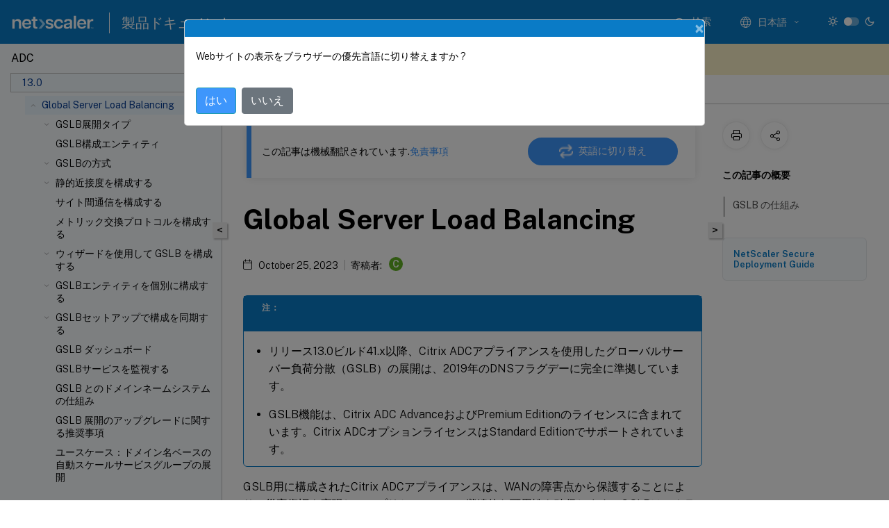

--- FILE ---
content_type: text/html; charset=UTF-8
request_url: https://docs.netscaler.com/ja-jp/citrix-adc/13/global-server-load-balancing.html
body_size: 50771
content:
<!DOCTYPE html>
<html lang="ja-x-mtfrom-en" class="theme" style="visibility:hidden">
    <head>
<meta http-equiv="Content-Type" content="text/html; charset=UTF-8">
    <meta charset="UTF-8">
    <meta http-equiv="X-UA-Compatible" content="IE=edge">
    <meta name="viewport" content="width=device-width, initial-scale=1.0, maximum-scale=12.0, user-scalable=yes">
    
    
   
    <title>Global Server Load Balancing | NetScaler ADC 13.0</title>
	
    <meta name="description" content="GSLB用に構成されたCitrix ADCアプライアンスは、WANの障害点から保護することにより、災害復旧を実現し、アプリケーションの継続的な可用性を確保します。GSLBは、クライアントのリクエストを最も近いまたは最もパフォーマンスの高いデータセンター、または障害が発生した場合は存続しているデータセンターに転送することで、データセンター全体の負荷を分散します。.">
	
    <meta name="ctx_product" content="adc_main">
    
    <meta name="ctx_product_version" content="adc_13_0">
    <meta name="lastModified" content="October 25, 2023">
<meta name="googlebot" content="noindex">
<meta name="robots" content="noindex">
<meta name="mt_fly_provider" content="">
    <meta name="lang_code" content="ja-jp">
       <meta name="mt_pt_provider" content="amz">
       <link rel="alternate machine-translated-from" hreflang="en" href="/en-us/citrix-adc/13/global-server-load-balancing.html">
       
    <meta name="google-site-verification" content="vsmeIST81_ULm9HbCgrEHFrDA9QJAevauWZW-GQhmMI">
    

    

      <link rel="preconnect" href="https://consent.trustarc.com" crossorigin>   

   <link rel="preconnect" href="https://fonts.gstatic.com" crossorigin>

    <link rel="preload" as="style" href="https://fonts.googleapis.com/css2?family=Public+Sans:wght@300;400;600;700&amp;display=swap">

    <link rel="stylesheet" href="https://fonts.googleapis.com/css2?family=Public+Sans:wght@300;400;600;700&amp;display=swap" media="print" onload="this.media='all'">

        
   
    <link rel="preload" as="style" href="/assets/main.css">
    <link rel="stylesheet" href="/assets/main.css">



    <link rel="canonical" href="/ja-jp/citrix-adc/13/global-server-load-balancing.html">
    <link rel="icon" type="image/vnd.microsoft.icon" href="/assets/images/favicon.ico">
    <link rel="apple-touch-icon" href="/assets/images/apple-touch-icon.png">
  
    
    
</head>

    <body class="doc">
        <div class="docs-container-fluid">
            <div class="row no-gutters docs-header-container" id="docs-header-container-id">
                <div class="col-sm-12 col-md-12 docs-page-header">
                    
                        
<header class="docs-header clearfix">
  <!-- <button type="button" id="extra-close-button" class="close" data-dismiss="modal" aria-label="Close">
        <span aria-hidden="true">&times;</span>
    </button> -->

  <div class="md-search">
    <div class="md-search-close">
      <span class="docs-icon icon-close"></span>
    </div>
  </div>
  <div class="header-left">
    <div class="docs-icon icon-hamburger md-hamburger"></div>

    <a class="site-title" onclick="location.href='http://netscaler.com';">
      <img class="add-header-logo">
      
    </a>
    <span class="header-divider"> </span>
    <a href="/ja-jp" class="site-title-text">製品ドキュメント</a>
  </div>
  <div class="header-right">
    <div class="search-bar-container">
<!-- Button trigger modal -->
<button type="button" class="btn btn-primary search-btn-homepage" data-toggle="modal" data-target="#algoliaModal" id="search-btn">
  <span class="docs-icon icon-search"></span>
  <div class="search-box-new"> 検索</div>
</button>

<input type="hidden" id="search_type" value="入力して検索">
<input type="hidden" id="search_no_results" value="結果なし">
<input type="hidden" id="search_filter" value="フィルター">
<input type="hidden" id="search_refine" value="検索結果の絞り込み">
<input type="hidden" id="search_clear_all" value="すべてクリア">
<input type="hidden" id="search_citrix_pro_doc" value="製品ドキュメントで検索">
<input type="hidden" id="search_query" value="別のクエリを実行するか、より一般的なクエリを試してください。選択したフィルターをすべて解除します。クエリの例には、「アップグレード」、「ワークスペース」、「証明書」などがあります。">
<input type="hidden" id="search_recommended" value="推奨項目">
<input type="hidden" id="search_related_topics" value="Citrix Tech Zone関連項目">
<input type="hidden" id="search_no_result_tech_zone" value="Tech Zoneで結果が見つかりませんでした">
<input type="hidden" id="search_show_more" value="Tech Zoneの結果をさらに表示">
<input type="hidden" id="search_query_all" value="全製品で検索する">
<input type="hidden" id="search_featured" value="おすすめの項目">
<input type="hidden" id="search_active_filter" value="選択したフィルター">

  <!-- Modal -->
  <div class="modal fade" id="algoliaModal" data-backdrop="false" tabindex="-1" role="dialog" aria-labelledby="algoliaModalLabel" aria-hidden="true">
    <div class="modal-dialog modal-dialog-scrollable" role="document">
      <div class="modal-content search-modal-content">
        <div class="modal-body search-modal-body" id="modal-box-algolia">
          <div>
            <div class="search-filter-head">
              <div class="inner-div">
                <div class="close-search-modal-mobile" data-dismiss="modal" aria-label="Close">
                 <span class="docs-icon algolia-modal-close-icon icon-arrow-back-search"></span>
                </div> 
                <div id="autocomplete">
                </div>
                <div class="close-search-modal" data-dismiss="modal" aria-label="Close">
                  <p>閉じる</p> <span class="docs-icon icon-clearAll-search"></span>
                </div>
                <div class="mobile-filter" id="mobile-filter-button"><span class="docs-icon icon-filter"></span></div>    
              </div>
            </div>
            <div class="search-hits">
              <div class="products-heading">
                <div class="prod">
                <div class="refine-heading">検索結果の絞り込み</div>
                <div id="clear-refinement" class="bg-ss-clear"></div>
                </div>
                <div id="hierarchical-menu">
                  <input type="text" id="product-search" class="product-searchbox" placeholder="製品を検索">
                  <p class="select-product-mobile">製品を選択</p>
                </div>
              </div>
              <div class="mobile-apply-filter" id="mobile-filter-div">
                <div class="mobile-apply-filter-inner">
                  <div id="apply-filter">適用</div>
                  <div id="clear-refinement-mobile">すべてクリア</div>
                </div>
              </div>
              <div id="result-div">
                <div id="query-suggestion-div"></div>
                <div class="show-filter">
                  <div id="selected-message">選択したフィルター</div>
                  <div id="current-refinements"></div>
                </div>
                <div id="empty-search-algolia">
                  <div class="search-icon-big">
                    <span class="docs-icon icon-search no-result"></span>
                  </div>
                  <div class="empty-message-class">
                     <div class="empty-message-line-1 modal-text-center">製品ドキュメントで検索</div>
                  </div>
                </div>
                <div id="infinite-hits-custom" class="hits-container" style="display:none;">
                </div>
              </div>
            </div>
          </div>
        </div>
      </div>
    </div>
  </div>

      <span class="docs-icon icon-search md-search-submit"></span>
    </div>
<div class="language-container">
    <button type="button" class="btn btn-default dropdown-toggle" data-toggle="dropdown" aria-haspopup="true" aria-expanded="false" onclick="loadCaptcha('language')">
        <i class="docs-icon icon-globe cx-globe lang-selected"></i>
        <span class="lang-selected-text"></span>
        <span class="docs-icon dropdown-arrow icon-arrow-down-rounded"></span>
    </button>
        
    <ul class="dropdown-menu">
        <li class="lang active lang-desktop">
            <a class="language-option" href="/en-us/citrix-adc/13/global-server-load-balancing.html?lang-switch=true">
                <div class="lang-p">
                    English
                </div>
            </a>
        </li>
        <li class="lang active lang-mobile">
            <a class="language-option" href="/en-us/citrix-adc/13/global-server-load-balancing.html?lang-switch=true">
                <div class="lang-p">
                    EN
                </div>
            </a>
        </li>
            <li class="lang active lang-desktop">
                <a class="language-option mt-lang" href="/de-de/citrix-adc/13/global-server-load-balancing.html?lang-switch=true">
                    <div class="lang-p">
                        <span class="lang-txt">Deutsch</span>
                        <span class="docs-icon icon-mt"></span>
                        <p class="img_description">Machine Translated</p>
                    </div>
                </a>
            </li>
            <li class="lang active lang-mobile">
                <a class="language-option mt-lang" href="/de-de/citrix-adc/13/global-server-load-balancing.html?lang-switch=true">
                    <div class="lang-p">
                        <span class="lang-txt">DE</span>
                        <span class="docs-icon icon-mt"></span>
                        <p class="img_description">Machine Translated</p>
                    </div>
                </a>
            </li>
            <li class="lang active lang-desktop">
                <a class="language-option mt-lang" href="/fr-fr/citrix-adc/13/global-server-load-balancing.html?lang-switch=true">
                    <div class="lang-p">
                        <span class="lang-txt">Français</span>
                        <span class="docs-icon icon-mt"></span>
                        <p class="img_description">Machine Translated</p>
                    </div>
                </a>
            </li>
            <li class="lang active lang-mobile">
                <a class="language-option mt-lang" href="/fr-fr/citrix-adc/13/global-server-load-balancing.html?lang-switch=true">
                    <div class="lang-p">
                        <span class="lang-txt">FR</span>
                        <span class="docs-icon icon-mt"></span>
                        <p class="img_description">Machine Translated</p>
                    </div>
                </a>
            </li>
            <li class="lang active lang-desktop">
                <a class="language-option mt-lang" href="/es-es/citrix-adc/13/global-server-load-balancing.html?lang-switch=true">
                    <div class="lang-p">
                        <span class="lang-txt">Español</span>
                        <span class="docs-icon icon-mt"></span>
                        <p class="img_description">Machine Translated</p>
                    </div>
                </a>
            </li>
            <li class="lang active lang-mobile">
                <a class="language-option mt-lang" href="/es-es/citrix-adc/13/global-server-load-balancing.html?lang-switch=true">
                    <div class="lang-p">
                        <span class="lang-txt">ES</span>
                        <span class="docs-icon icon-mt"></span>
                        <p class="img_description">Machine Translated</p>
                    </div>
                </a>
            </li>
            <li class="lang active lang-desktop">
                <a class='language-option mt-lang' href='/ja-jp/citrix-adc/13/global-server-load-balancing?lang-switch=true'>
                    <div class="lang-p">
                        <span class="lang-txt">日本語</span>
                        <span class="docs-icon icon-mt"></span>
                        <p class="img_description">Machine Translated</p>
                    </div>
                </a>
            </li>
            <li class="lang active lang-mobile">
                <a class='language-option mt-lang' href='/ja-jp/citrix-adc/13/global-server-load-balancing?lang-switch=true'>
                    <div class="lang-p">
                        <span class="lang-txt">JA</span>
                        <span class="docs-icon icon-mt"></span>
                        <p class="img_description">Machine Translated</p>
                    </div>
                </a>
            </li>
            <li class="lang active lang-desktop">
                <a class="language-option mt-lang" href="/zh-cn/citrix-adc/13/global-server-load-balancing.html?lang-switch=true">
                    <div class="lang-p">
                        <span class="lang-txt">简体中文</span>
                        <span class="docs-icon icon-mt"></span>
                        <p class="img_description">Machine Translated</p>
                    </div>
                </a>
            </li>
            <li class="lang active lang-mobile">
                <a class="language-option mt-lang" href="/zh-cn/citrix-adc/13/global-server-load-balancing.html?lang-switch=true">
                    <div class="lang-p">
                        <span class="lang-txt">ZH</span>
                        <span class="docs-icon icon-mt"></span>
                        <p class="img_description">Machine Translated</p>
                    </div>
                </a>
            </li>
    </ul>
</div>



    <div class="light-toggle-box">
      <div class="light docs-actions-item">
        <span data-content="ライトテーマ">
          <i class="docs-icon icon-sun"></i>
        </span>
      </div>
      <label class="switch">
        <input id="switch_theme" type="checkbox">
        <span class="slider round"></span>
      </label>
      <div class="dark docs-actions-item">
        <span data-content="ダークテーマ">
          <i class="docs-icon icon-moon"></i>
        </span>
      </div>
    </div>

    <button class="themebtn-switch">
      <span data-content="ライトテーマ" class="theme-mobile">
        <i class="docs-icon icon-sun"></i>
      </span>
    </button>
  </div>
</header>


                    
					 <div id="docs-banner">
                        <div id="banner-div" style="display: none;" data-component="dismissible-item" data-expiry="1000" data-id="welcome-banner" data-type="info" data-value='&lt;div&gt;&lt;p id="text-banner"&gt;&lt;/p&gt;&lt;p id="new-banner"&gt;&lt;/p&gt;&lt;/div&gt;'></div>


                    </div>
                </div>
            </div>
            <div class="row no-gutters">
                <div class="col-sm-12 col-md-12 docs-page-content">
			<div id="invisible-recaptcha"></div>
     			 <input type="hidden" id="recaptchaVal" value="">
                    
   
<div class="row no-gutters" id="collapse">
  <div class="col-3 col-md-4 col-lg-3 content-left-wrapper">
    <div class="left-wrapper">
      
      

    
   <div class="version-name-class">
       <span class="version-name">ADC</span>
   </div>
    <div class="cx-version-options">
        <div class="dropdown">
            
            <button class="btn btn-secondary dropdown-toggle docsproductversiondropdown" type="button" data-toggle="dropdown" aria-haspopup="true" aria-expanded="false">
                <p class="version-name-container">
                     <span class="version-name">13.0</span>
                    
                </p>
                <span class="docs-icon icons-arrow-version-selector"></span>
                
            </button>
            <div class="dropdown-menu" aria-labelledby="dropdownMenuButton">
            
              <a class="dropdown-item" data-version-url="/ja-jp/citrix-adc/current-release/global-server-load-balancing.html">14.1 - Current Release</a>
            
              <a class="dropdown-item" data-version-url="/ja-jp/citrix-adc/13-1/global-server-load-balancing.html">13.1</a>
            
              <a class="dropdown-item" data-version-url="/ja-jp/citrix-adc/13/global-server-load-balancing.html">13.0</a>
            
              <a class="dropdown-item" data-version-url="/ja-jp/citrix-adc/12-1">12.1</a>
            
            </div>
        </div>
    </div>


<div class="left-nav">
    <div class="overlay"></div>
    <ul class="ctx-sub-menu scrollable">
                <li>
                    
                    <p>
                    
                        
                        
                        
                        
                        <a href='/ja-jp/citrix-adc/13/citrix-adc-release-notes'>
                            NetScaler ADCリリースノート
                            
                            
                        </a>
                    </p>
                 </li>
                <li class="has-sub-nav-li">
                    
                    <p>
                        <span class="ctx-sub-menu-group-link has-sub-nav docs-icon icon-arrow-down-rounded"></span>
                    
                        
                        
                        
                        
                        <a class='ctx-sub-menu-group-title' href='/ja-jp/citrix-adc/13/getting-started-with-citrix-adc'>
                            NetScaler ADCの製品概要
                            
                            
                        </a>
                    </p>
                        <ul id="ctx-sub-menu-children" class="ctx-sub-menu-closed">
                                <li>
                                    <p>  
                                        <a href='/ja-jp/citrix-adc/13/getting-started-with-citrix-adc/where-citrix-adc-in-network'>NetScaler ADCアプライアンスはネットワークのどこに適合しますか?</a>
                                </p>
</li>
                                <li>
                                    <p>  
                                        <a href='/ja-jp/citrix-adc/13/getting-started-with-citrix-adc/communicate-with-clients-servers'>NetScaler ADCとクライアント/サーバーとの通信方法</a>
                                </p>
</li>
                                <li>
                                    <p>  
                                        <a href='/ja-jp/citrix-adc/13/getting-started-with-citrix-adc/product-line'>NetScaler ADC製品ラインの概要</a>
                                </p>
</li>
                                <li>
                                    <p>  
                                        <a href='/ja-jp/citrix-adc/13/getting-started-with-citrix-adc/install-hardware'>ハードウェアをインストールします</a>
                                </p>
</li>
                                <li>
                                    <p>  
                                        <a href='/ja-jp/citrix-adc/13/getting-started-with-citrix-adc/accessing-citrix-adc'>NetScaler ADCにアクセスする</a>
                                </p>
</li>
                                <li>
                                    <p>  
                                        <a href='/ja-jp/citrix-adc/13/getting-started-with-citrix-adc/configure-citrix-adc-first-time'>ADCの初回構成</a>
                                </p>
</li>
                                <li>
                                    <p>  
                                        <a href='/ja-jp/citrix-adc/13/getting-started-with-citrix-adc/secure-your-citrix-adc-deployment'>NetScaler ADCの導入を保護する</a>
                                </p>
</li>
                                <li>
                                    <p>  
                                        <a href='/ja-jp/citrix-adc/13/getting-started-with-citrix-adc/configure-ha-first-time'>高可用性を構成する</a>
                                </p>
</li>
                                <li>
                                    <p>  
                                        <a href='/ja-jp/citrix-adc/13/getting-started-with-citrix-adc/change-rpc-node-password'>RPCノードのパスワードを変更</a>
                                </p>
</li>
                                <li>
                                    <p>  
                                        <a href='/ja-jp/citrix-adc/13/getting-started-with-citrix-adc/configure-fips-first-time'>FIPSアプライアンスの初回構成</a>
                                </p>
</li>
                                <li>
                                    <p>  
                                        <a href='/ja-jp/citrix-adc/13/getting-started-with-citrix-adc/network-topologies'>一般的なネットワークトポロジを理解する</a>
                                </p>
</li>
                                <li class="has-sub-nav-li">
                                    <p> <!-- rendering second level child -->
                                        <span class="ctx-sub-menu-group-link has-sub-nav docs-icon icon-arrow-down-rounded"></span>  
                                        <a class='ctx-sub-menu-group-title' href='/ja-jp/citrix-adc/13/getting-started-with-citrix-adc/configure-system-settings'>システム管理設定</a> <!-- rendering second level child -->
                                    </p>
                                    <ul id="ctx-sub-menu-children" class="ctx-sub-menu-closed">
                                                <li>
                                                    <p>  
                                                        <a href='/ja-jp/citrix-adc/13/getting-started-with-citrix-adc/configure-system-settings/configuring-system-settings'>
                                                        システム設定 </a>
                                                    </p>
                                                </li>
                                                <li>
                                                    <p>  
                                                        <a href='/ja-jp/citrix-adc/13/getting-started-with-citrix-adc/configure-system-settings/configure-modes-packet-forwarding'>
                                                        パケット転送モード </a>
                                                    </p>
                                                </li>
                                                <li>
                                                    <p>  
                                                        <a href='/ja-jp/citrix-adc/13/getting-started-with-citrix-adc/configure-system-settings/configure-network-interfaces'>
                                                        ネットワークインターフェイス </a>
                                                    </p>
                                                </li>
                                                <li>
                                                    <p>  
                                                        <a href='/ja-jp/citrix-adc/13/getting-started-with-citrix-adc/configure-system-settings/configure-clock-sync'>
                                                        クロック同期 </a>
                                                    </p>
                                                </li>
                                                <li>
                                                    <p>  
                                                        <a href='/ja-jp/citrix-adc/13/getting-started-with-citrix-adc/configure-system-settings/configure-dns'>
                                                        DNSの構成 </a>
                                                    </p>
                                                </li>
                                                <li>
                                                    <p>  
                                                        <a href='/ja-jp/citrix-adc/13/getting-started-with-citrix-adc/configure-system-settings/configure-snmp'>
                                                        SNMP構成 </a>
                                                    </p>
                                                </li>
                                                <li>
                                                    <p>  
                                                        <a href='/ja-jp/citrix-adc/13/getting-started-with-citrix-adc/configure-system-settings/verify-sytem-configuration'>
                                                        構成を確認する </a>
                                                    </p>
                                                </li>
                                    </ul>
                                </li>
                                <li class="has-sub-nav-li">
                                    <p> <!-- rendering second level child -->
                                        <span class="ctx-sub-menu-group-link has-sub-nav docs-icon icon-arrow-down-rounded"></span>  
                                        <a class='ctx-sub-menu-group-title' href='/ja-jp/citrix-adc/13/getting-started-with-citrix-adc/load-balancing'>NetScaler ADCアプライアンスでトラフィックを負荷分散する</a> <!-- rendering second level child -->
                                    </p>
                                    <ul id="ctx-sub-menu-children" class="ctx-sub-menu-closed">
                                                <li>
                                                    <p>  
                                                        <a href='/ja-jp/citrix-adc/13/getting-started-with-citrix-adc/load-balancing/configure-load-balancing'>
                                                        負荷分散 </a>
                                                    </p>
                                                </li>
                                                <li>
                                                    <p>  
                                                        <a href='/ja-jp/citrix-adc/13/getting-started-with-citrix-adc/load-balancing/configure-persistence-settings'>
                                                        パーシステンス設定 </a>
                                                    </p>
                                                </li>
                                                <li>
                                                    <p>  
                                                        <a href='/ja-jp/citrix-adc/13/getting-started-with-citrix-adc/load-balancing/protect-load-balancing-configuration'>
                                                        負荷分散設定を保護する機能の構成 </a>
                                                    </p>
                                                </li>
                                                <li>
                                                    <p>  
                                                        <a href='/ja-jp/citrix-adc/13/getting-started-with-citrix-adc/load-balancing/load-balancing-scenario'>
                                                        一般的な負荷分散シナリオ </a>
                                                    </p>
                                                </li>
                                                <li>
                                                    <p>  
                                                        <a href='/ja-jp/citrix-adc/13/getting-started-with-citrix-adc/load-balancing/force-secure-and-httponly-cookie-options'>
                                                        ユースケース-NetScaler ADCアプライアンスを使用するWebサイトのセキュアおよびHTTPOnly Cookieオプションを強制する方法 </a>
                                                    </p>
                                                </li>
                                    </ul>
                                </li>
                                <li>
                                    <p>  
                                        <a href='/ja-jp/citrix-adc/13/getting-started-with-citrix-adc/accelerate-using-compression'>圧縮による負荷分散トラフィックの速度向上</a>
                                </p>
</li>
                                <li>
                                    <p>  
                                        <a href='/ja-jp/citrix-adc/13/getting-started-with-citrix-adc/secure-traffic-using-ssl'>SSLによる負荷分散トラフィックのセキュリティ保護</a>
                                </p>
</li>
                                <li class="has-sub-nav-li">
                                    <p> <!-- rendering second level child -->
                                        <span class="ctx-sub-menu-group-link has-sub-nav docs-icon icon-arrow-down-rounded"></span>  
                                        <a class='ctx-sub-menu-group-title' href='/ja-jp/citrix-adc/13/getting-started-with-citrix-adc/features'>一目でわかる機能</a> <!-- rendering second level child -->
                                    </p>
                                    <ul id="ctx-sub-menu-children" class="ctx-sub-menu-closed">
                                                <li>
                                                    <p>  
                                                        <a href='/ja-jp/citrix-adc/13/getting-started-with-citrix-adc/features/switching-and-traffic-management-features'>
                                                        アプリケーションスイッチングとトラフィック管理機能 </a>
                                                    </p>
                                                </li>
                                                <li>
                                                    <p>  
                                                        <a href='/ja-jp/citrix-adc/13/getting-started-with-citrix-adc/features/application-acceleration-features'>
                                                        アプリケーションの速度向上機能 </a>
                                                    </p>
                                                </li>
                                                <li>
                                                    <p>  
                                                        <a href='/ja-jp/citrix-adc/13/getting-started-with-citrix-adc/features/security-and-firewall-features'>
                                                        アプリケーションセキュリティとファイアウォール機能 </a>
                                                    </p>
                                                </li>
                                                <li>
                                                    <p>  
                                                        <a href='/ja-jp/citrix-adc/13/getting-started-with-citrix-adc/features/application-visibility-features'>
                                                        アプリケーションの可視性機能 </a>
                                                    </p>
                                                </li>
                                    </ul>
                                </li>
                        </ul>
                 </li>
                <li class="has-sub-nav-li">
                    
                    <p>
                        <span class="ctx-sub-menu-group-link has-sub-nav docs-icon icon-arrow-down-rounded"></span>
                    
                        
                        
                        
                        
                        <a class='ctx-sub-menu-group-title' href='/ja-jp/citrix-adc/13/solutions'>
                            NetScaler ADCソリューション
                            
                            
                        </a>
                    </p>
                        <ul id="ctx-sub-menu-children" class="ctx-sub-menu-closed">
                                <li>
                                    <p>  
                                        <a href='/ja-jp/citrix-adc/13/solutions/deploy-xa-xd'>Citrix Virtual Apps and Desktops用のNetScaler ADCの設定</a>
                                </p>
</li>
                                <li>
                                    <p>  
                                        <a href='/ja-jp/citrix-adc/13/solutions/global-server-load-balancing--gslb--powered-zone-preference'>グローバルサーバー負荷分散（Global Server Load Balancing：GSLB）による優先ゾーン</a>
                                </p>
</li>
                                <li>
                                    <p>  
                                        <a href='/ja-jp/citrix-adc/13/solutions/anycast-support-in-citrix-adc'>NetScaler ADCでのエニーキャストのサポート</a>
                                </p>
</li>
                                <li>
                                    <p>  
                                        <a href='/ja-jp/citrix-adc/13/solutions/deploy-ad-platform-aws'>NetScaler ADC を使用して AWS にデジタル広告プラットフォームをデプロイする</a>
                                </p>
</li>
                                <li>
                                    <p>  
                                        <a href='/ja-jp/citrix-adc/13/solutions/enhance-clickstream-analytics-in-aws-using-citrix-adc'>NetScaler ADC を使用した AWS でのクリックストリーム分析の強化</a>
                                </p>
</li>
                        </ul>
                 </li>
                <li class="has-sub-nav-li">
                    
                    <p>
                        <span class="ctx-sub-menu-group-link has-sub-nav docs-icon icon-arrow-down-rounded"></span>
                    
                        
                        
                        
                        
                        <a class='ctx-sub-menu-group-title' href='/ja-jp/citrix-adc/13/cloud-native-solution'>
                            Citrixクラウドネイティブソリューション
                            
                            
                        </a>
                    </p>
                        <ul id="ctx-sub-menu-children" class="ctx-sub-menu-closed">
                                <li>
                                    <p>  
                                        <a href='/ja-jp/citrix-adc/13/cloud-native-solution/ingress-solution'>Kubernetes Ingressソリューション</a>
                                </p>
</li>
                                <li>
                                    <p>  
                                        <a href='/ja-jp/citrix-adc/13/cloud-native-solution/service-mesh'>サービスメッシュ</a>
                                </p>
</li>
                                <li>
                                    <p>  
                                        <a href='/ja-jp/citrix-adc/13/cloud-native-solution/observability-solution'>監視性のためのソリューション</a>
                                </p>
</li>
                                <li>
                                    <p>  
                                        <a href='/ja-jp/citrix-adc/13/cloud-native-solution/citrix-api-gateway'>KubernetesでのAPIゲートウェイ</a>
                                </p>
</li>
                                <li>
                                    <p>  
                                        <a href='/ja-jp/citrix-adc/13/cloud-native-solution/cloud-native-troubleshooting'>Citrix ADMを使用したCitrixクラウドネイティブネットワークのトラブルシューティング</a>
                                </p>
</li>
                        </ul>
                 </li>
                <li class="has-sub-nav-li">
                    
                    <p>
                        <span class="ctx-sub-menu-group-link has-sub-nav docs-icon icon-arrow-down-rounded"></span>
                    
                        
                        
                        
                        
                        <a class='ctx-sub-menu-group-title' href='/ja-jp/citrix-adc/13/deploying-vpx'>
                            NetScaler ADC VPXインスタンスを展開する
                            
                            
                        </a>
                    </p>
                        <ul id="ctx-sub-menu-children" class="ctx-sub-menu-closed">
                                <li>
                                    <p>  
                                        <a href='/ja-jp/citrix-adc/13/deploying-vpx/supported-hypervisors-features-limitations'>サポート・マトリックスと使用ガイドライン</a>
                                </p>
</li>
                                <li>
                                    <p>  
                                        <a href='/ja-jp/citrix-adc/13/deploying-vpx/vpx-performance-on-esx-kvm-xen'>VMware ESX、Linux KVM、およびCitrix HypervisorでNetScaler ADC VPXのパフォーマンスを最適化する</a>
                                </p>
</li>
                                <li>
                                    <p>  
                                        <a href='/ja-jp/citrix-adc/13/deploying-vpx/apply-vpx-config-at-preboot'>NetScaler ADC VPX構成をクラウドでNetScaler ADCアプライアンスの最初の起動時に適用する</a>
                                </p>
</li>
                                <li>
                                    <p>  
                                        <a href='/ja-jp/citrix-adc/13/deploying-vpx/install-vpx-on-bare-metal'>ベアメタルサーバーにNetScaler ADC VPXインスタンスをインストールします</a>
                                </p>
</li>
                                <li class="has-sub-nav-li">
                                    <p> <!-- rendering second level child -->
                                        <span class="ctx-sub-menu-group-link has-sub-nav docs-icon icon-arrow-down-rounded"></span>  
                                        <a class='ctx-sub-menu-group-title' href='/ja-jp/citrix-adc/13/deploying-vpx/install-vpx-on-xenserver'>Citrix HypervisorにNetScaler ADC VPXインスタンスをインストールする</a> <!-- rendering second level child -->
                                    </p>
                                    <ul id="ctx-sub-menu-children" class="ctx-sub-menu-closed">
                                                <li>
                                                    <p>  
                                                        <a href='/ja-jp/citrix-adc/13/deploying-vpx/install-vpx-on-xenserver/configure-sr-iov-on-xenserver'>
                                                        単一ルートI/O仮想化（SR-IOV）ネットワークインターフェイスを使用するためのNetScaler ADC仮想アプライアンスの構成 </a>
                                                    </p>
                                                </li>
                                    </ul>
                                </li>
                                <li class="has-sub-nav-li">
                                    <p> <!-- rendering second level child -->
                                        <span class="ctx-sub-menu-group-link has-sub-nav docs-icon icon-arrow-down-rounded"></span>  
                                        <a class='ctx-sub-menu-group-title' href='/ja-jp/citrix-adc/13/deploying-vpx/install-vpx-on-esx'>VMware ESXにNetScaler ADC VPXインスタンスをインストールする</a> <!-- rendering second level child -->
                                    </p>
                                    <ul id="ctx-sub-menu-children" class="ctx-sub-menu-closed">
                                                <li>
                                                    <p>  
                                                        <a href='/ja-jp/citrix-adc/13/deploying-vpx/install-vpx-on-esx/configure-vmxnet3'>
                                                        VMXNET3ネットワークインターフェイスを使用するようにNetScaler ADC仮想アプライアンスの構成 </a>
                                                    </p>
                                                </li>
                                                <li>
                                                    <p>  
                                                        <a href='/ja-jp/citrix-adc/13/deploying-vpx/install-vpx-on-esx/configure-sr-iov'>
                                                        単一ルートI/O仮想化（SR-IOV）ネットワークインターフェイスを使用するためのNetScaler ADC仮想アプライアンスの構成 </a>
                                                    </p>
                                                </li>
                                                <li>
                                                    <p>  
                                                        <a href='/ja-jp/citrix-adc/13/deploying-vpx/install-vpx-on-esx/migrate-e1000-sriov-vmxnet3'>
                                                        NetScaler ADC VPXをE1000からSR-IOVまたはVMXNET3ネットワークインターフェイスに移行する </a>
                                                    </p>
                                                </li>
                                                <li>
                                                    <p>  
                                                        <a href='/ja-jp/citrix-adc/13/deploying-vpx/install-vpx-on-esx/configure-pci-passthrough-vmware-esx'>
                                                        PCIパススルーネットワークインターフェイスを使用するためのNetScaler ADC仮想アプライアンスの構成 </a>
                                                    </p>
                                                </li>
                                                <li>
                                                    <p>  
                                                        <a href='/ja-jp/citrix-adc/13/deploying-vpx/install-vpx-on-esx/apply-preboot-userdata-on-esx-vpx'>
                                                        VMware ESXハイパーバイザーでのNetScaler ADCアプライアンスの初回起動時にNetScaler ADC VPXの構成を適用する </a>
                                                    </p>
                                                </li>
                                    </ul>
                                </li>
                                <li>
                                    <p>  
                                        <a href='/ja-jp/citrix-adc/13/deploying-vpx/install-vpx-on-vmc-on-aws'>AWSのVMwareクラウドにNetScaler ADC VPXインスタンスをインストールする</a>
                                </p>
</li>
                                <li>
                                    <p>  
                                        <a href='/ja-jp/citrix-adc/13/deploying-vpx/install-vpx-on-hyper-v'>Microsoft Hyper-VサーバーにNetScaler ADC VPXインスタンスをインストールする</a>
                                </p>
</li>
                                <li class="has-sub-nav-li">
                                    <p> <!-- rendering second level child -->
                                        <span class="ctx-sub-menu-group-link has-sub-nav docs-icon icon-arrow-down-rounded"></span>  
                                        <a class='ctx-sub-menu-group-title' href='/ja-jp/citrix-adc/13/deploying-vpx/install-vpx-on-kvm'>Linux-KVMプラットフォームへのNetScaler ADC VPXインスタンスのインストール</a> <!-- rendering second level child -->
                                    </p>
                                    <ul id="ctx-sub-menu-children" class="ctx-sub-menu-closed">
                                                <li>
                                                    <p>  
                                                        <a href='/ja-jp/citrix-adc/13/deploying-vpx/install-vpx-on-kvm/prerequisites-installation-on-kvm'>
                                                        Linux-KVMプラットフォームにNetScaler ADC VPX仮想アプライアンスをインストールするための前提条件 </a>
                                                    </p>
                                                </li>
                                                <li>
                                                    <p>  
                                                        <a href='/ja-jp/citrix-adc/13/deploying-vpx/install-vpx-on-kvm/provision-on-kvm-using-openstack'>
                                                        OpenStack を使用したNetScaler ADC仮想アプライアンスのプロビジョニング </a>
                                                    </p>
                                                </li>
                                                <li>
                                                    <p>  
                                                        <a href='/ja-jp/citrix-adc/13/deploying-vpx/install-vpx-on-kvm/provision-on-kvm-using-virtual-machine-manager'>
                                                        仮想マシンマネージャを使用したNetScaler ADC仮想アプライアンスのプロビジョニング </a>
                                                    </p>
                                                </li>
                                                <li>
                                                    <p>  
                                                        <a href='/ja-jp/citrix-adc/13/deploying-vpx/install-vpx-on-kvm/configure-sr-iov-kvm'>
                                                        SR-IOVネットワークインターフェイスを使用するようにNetScaler ADC仮想アプライアンスの構成 </a>
                                                    </p>
                                                </li>
                                                <li>
                                                    <p>  
                                                        <a href='/ja-jp/citrix-adc/13/deploying-vpx/install-vpx-on-kvm/configure-pci-passthrough-kvm'>
                                                        PCIパススルーネットワークインターフェイスを使用するためのNetScaler ADC仮想アプライアンスの構成 </a>
                                                    </p>
                                                </li>
                                                <li>
                                                    <p>  
                                                        <a href='/ja-jp/citrix-adc/13/deploying-vpx/install-vpx-on-kvm/provision-on-kvm-using-virsh'>
                                                        virsh プログラムを使用したNetScaler ADC仮想アプライアンスのプロビジョニング </a>
                                                    </p>
                                                </li>
                                                <li>
                                                    <p>  
                                                        <a href='/ja-jp/citrix-adc/13/deploying-vpx/install-vpx-on-kvm/manage-citrix-adc-guest-vm'>
                                                        NetScaler ADCゲスト仮想マシンの管理 </a>
                                                    </p>
                                                </li>
                                                <li>
                                                    <p>  
                                                        <a href='/ja-jp/citrix-adc/13/deploying-vpx/install-vpx-on-kvm/provision-on-kvm-using-openstack-with-sriov'>
                                                        OpenStack で SR-IOV を使用したNetScaler ADC仮想アプライアンスのプロビジョニング </a>
                                                    </p>
                                                </li>
                                                <li>
                                                    <p>  
                                                        <a href='/ja-jp/citrix-adc/13/deploying-vpx/install-vpx-on-kvm/configure-ovs-dpdk-kvm'>
                                                        OVS DPDKベースのホストインターフェイスを使用するようにKVM上のNetScaler ADC VPXインスタンスを構成する </a>
                                                    </p>
                                                </li>
                                    </ul>
                                </li>
                                <li class="has-sub-nav-li">
                                    <p> <!-- rendering second level child -->
                                        <span class="ctx-sub-menu-group-link has-sub-nav docs-icon icon-arrow-down-rounded"></span>  
                                        <a class='ctx-sub-menu-group-title' href='/ja-jp/citrix-adc/13/deploying-vpx/deploy-aws'>AWSでNetScaler ADC VPXインスタンスを展開する</a> <!-- rendering second level child -->
                                    </p>
                                    <ul id="ctx-sub-menu-children" class="ctx-sub-menu-closed">
                                                <li>
                                                    <p>  
                                                        <a href='/ja-jp/citrix-adc/13/deploying-vpx/deploy-aws/aws-terminology'>
                                                        AWSの用語 </a>
                                                    </p>
                                                </li>
                                                <li>
                                                    <p>  
                                                        <a href='/ja-jp/citrix-adc/13/deploying-vpx/deploy-aws/vpx-aws-support-matrix'>
                                                        AWS-VPXのサポートマトリックス </a>
                                                    </p>
                                                </li>
                                                <li>
                                                    <p>  
                                                        <a href='/ja-jp/citrix-adc/13/deploying-vpx/deploy-aws/vpx-aws-limitations-usage-guidelines'>
                                                        制限事項と使用ガイドライン </a>
                                                    </p>
                                                </li>
                                                <li>
                                                    <p>  
                                                        <a href='/ja-jp/citrix-adc/13/deploying-vpx/deploy-aws/prerequisites'>
                                                        前提条件 </a>
                                                    </p>
                                                </li>
                                                <li>
                                                    <p>  
                                                        <a href='/ja-jp/citrix-adc/13/deploying-vpx/deploy-aws/how-adc-vpx-on-aws-works'>
                                                        AWSでのNetScaler ADC VPXインスタンスの機能 </a>
                                                    </p>
                                                </li>
                                                <li>
                                                    <p>  
                                                        <a href='/ja-jp/citrix-adc/13/deploying-vpx/deploy-aws/launch-vpx-for-aws-ami'>
                                                        NetScaler ADC VPXスタンドアロンインスタンスをAWSにデプロイする </a>
                                                    </p>
                                                </li>
                                                <li>
                                                    <p>  
                                                        <a href='/ja-jp/citrix-adc/13/deploying-vpx/deploy-aws/scenarios'>
                                                        シナリオ：スタンドアロンインスタンス </a>
                                                    </p>
                                                </li>
                                                <li>
                                                    <p>  
                                                        <a href='/ja-jp/citrix-adc/13/deploying-vpx/deploy-aws/download-vpx-aws-license'>
                                                        NetScaler ADC VPXライセンスをダウンロードする </a>
                                                    </p>
                                                </li>
                                                <li>
                                                    <p>  
                                                        <a href='/ja-jp/citrix-adc/13/deploying-vpx/deploy-aws/load-balance-servers-availability-zones'>
                                                        異なる可用性ゾーンでの負荷分散サーバー </a>
                                                    </p>
                                                </li>
                                                <li>
                                                    <p>  
                                                        <a href='/ja-jp/citrix-adc/13/deploying-vpx/deploy-aws/how-aws-ha-works'>
                                                        AWSでの高可用性の機能 </a>
                                                    </p>
                                                </li>
                                                <li>
                                                    <p>  
                                                        <a href='/ja-jp/citrix-adc/13/deploying-vpx/deploy-aws/vpx-aws-ha'>
                                                        同じAWS可用性ゾーンにVPX HAペアを展開する </a>
                                                    </p>
                                                </li>
                                                <li>
                                                    <p>  
                                                        <a href='/ja-jp/citrix-adc/13/deploying-vpx/deploy-aws/high-availability-different-zones'>
                                                        さまざまなAWS可用性ゾーンにわたる高可用性 </a>
                                                    </p>
                                                </li>
                                                <li>
                                                    <p>  
                                                        <a href='/ja-jp/citrix-adc/13/deploying-vpx/deploy-aws/vpx-ha-eip-different-aws-zones'>
                                                        異なるAWSゾーンにエラスティックIPアドレスを使用してVPX高可用性ペアを展開する </a>
                                                    </p>
                                                </li>
                                                <li>
                                                    <p>  
                                                        <a href='/ja-jp/citrix-adc/13/deploying-vpx/deploy-aws/vpx-ha-pip-different-aws-zones'>
                                                        異なるAWSゾーンにプライベートIPアドレスを使用してVPX高可用性ペアを展開する </a>
                                                    </p>
                                                </li>
                                                <li>
                                                    <p>  
                                                        <a href='/ja-jp/citrix-adc/13/deploying-vpx/deploy-aws/deploy-vpx-on-aws-outposts'>
                                                        AWS OutpostでNetScaler ADC VPXインスタンスを展開する </a>
                                                    </p>
                                                </li>
                                                <li>
                                                    <p>  
                                                        <a href='/ja-jp/citrix-adc/13/deploying-vpx/deploy-aws/configuring-aws-auto-scaling-service'>
                                                        バックエンドのAWS Auto Scalingサービスを追加する </a>
                                                    </p>
                                                </li>
                                                <li>
                                                    <p>  
                                                        <a href='/ja-jp/citrix-adc/13/deploying-vpx/deploy-aws/configure-vpx-to-use-sr-iov-aws'>
                                                        SR-IOVネットワークインターフェイスの使用をNetScaler ADC VPXインスタンスで構成する </a>
                                                    </p>
                                                </li>
                                                <li>
                                                    <p>  
                                                        <a href='/ja-jp/citrix-adc/13/deploying-vpx/deploy-aws/vpx-enhanced-networking-with-aws-ena'>
                                                        AWS ENAでの拡張ネットワークの使用をNetScaler ADC VPXインスタンスで構成する </a>
                                                    </p>
                                                </li>
                                                <li>
                                                    <p>  
                                                        <a href='/ja-jp/citrix-adc/13/deploying-vpx/deploy-aws/upgrade-vpx-aws'>
                                                        AWSでNetScaler ADC VPXインスタンスをアップグレードする </a>
                                                    </p>
                                                </li>
                                                <li>
                                                    <p>  
                                                        <a href='/ja-jp/citrix-adc/13/deploying-vpx/deploy-aws/troubleshoot-vpx-aws'>
                                                        AWSでのVPXインスタンスのトラブルシューティング </a>
                                                    </p>
                                                </li>
                                                <li>
                                                    <p>  
                                                        <a href='/ja-jp/citrix-adc/13/deploying-vpx/deploy-aws/aws-faqs'>
                                                        AWSに関するよくある質問 </a>
                                                    </p>
                                                </li>
                                    </ul>
                                </li>
                                <li class="has-sub-nav-li">
                                    <p> <!-- rendering second level child -->
                                        <span class="ctx-sub-menu-group-link has-sub-nav docs-icon icon-arrow-down-rounded"></span>  
                                        <a class='ctx-sub-menu-group-title' href='/ja-jp/citrix-adc/13/deploying-vpx/deploy-vpx-on-azure'>Microsoft AzureでNetScaler ADC VPXインスタンスを展開する</a> <!-- rendering second level child -->
                                    </p>
                                    <ul id="ctx-sub-menu-children" class="ctx-sub-menu-closed">
                                                <li>
                                                    <p>  
                                                        <a href='/ja-jp/citrix-adc/13/deploying-vpx/deploy-vpx-on-azure/azure-terminology'>
                                                        Azureの用語 </a>
                                                    </p>
                                                </li>
                                                <li>
                                                    <p>  
                                                        <a href='/ja-jp/citrix-adc/13/deploying-vpx/deploy-vpx-on-azure/network-architecture-vpx-azure'>
                                                        Microsoft Azure上のNetScaler ADC VPXインスタンスのネットワークアーキテクチャ </a>
                                                    </p>
                                                </li>
                                                <li>
                                                    <p>  
                                                        <a href='/ja-jp/citrix-adc/13/deploying-vpx/deploy-vpx-on-azure/configure-vpx-standalone-arm'>
                                                        スタンドアロンのNetScaler ADCインスタンスを構成する </a>
                                                    </p>
                                                </li>
                                                <li>
                                                    <p>  
                                                        <a href='/ja-jp/citrix-adc/13/deploying-vpx/deploy-vpx-on-azure/configuring-multiple-ips-for-vpx-using-azure-resource-manager'>
                                                        スタンドアロンのNetScaler ADC VPXインスタンスで複数のIPアドレスを構成する </a>
                                                    </p>
                                                </li>
                                                <li>
                                                    <p>  
                                                        <a href='/ja-jp/citrix-adc/13/deploying-vpx/deploy-vpx-on-azure/configure-vpx-pair-ha-inc'>
                                                        複数のIPアドレスとNICを使用して高可用性設定を構成する </a>
                                                    </p>
                                                </li>
                                                <li>
                                                    <p>  
                                                        <a href='/ja-jp/citrix-adc/13/deploying-vpx/deploy-vpx-on-azure/configure-ha-pair-using-powershell'>
                                                        PowerShellコマンドを使用して、複数のIPアドレスとNICを使用した高可用性設定を構成する </a>
                                                    </p>
                                                </li>
                                                <li>
                                                    <p>  
                                                        <a href='/ja-jp/citrix-adc/13/deploying-vpx/deploy-vpx-on-azure/configure-vpx-to-use-azure-accelerated-networking'>
                                                        Azureアクセラレーションネットワークを使用するようにNetScaler VPXインスタンスを構成する </a>
                                                    </p>
                                                </li>
                                                <li>
                                                    <p>  
                                                        <a href='/ja-jp/citrix-adc/13/deploying-vpx/deploy-vpx-on-azure/configure-vpx-pair-ha-inc-with-azure-ilb'>
                                                        Azure ILBでCitrix高可用性テンプレートを使用するHA-INCノードを構成する </a>
                                                    </p>
                                                </li>
                                                <li>
                                                    <p>  
                                                        <a href='/ja-jp/citrix-adc/13/deploying-vpx/deploy-vpx-on-azure/configure-vpx-pair-ha-inc-with-alb'>
                                                        インターネット接続アプリケーションでCitrix高可用性テンプレートを使用するHA-INCノードを構成する </a>
                                                    </p>
                                                </li>
                                                <li>
                                                    <p>  
                                                        <a href='/ja-jp/citrix-adc/13/deploying-vpx/deploy-vpx-on-azure/configure-ha-with-azure-alb-ilb'>
                                                        Azureの外部ロードバランサーと内部ロードバランサーを同時に使用して高可用性設定を構成する </a>
                                                    </p>
                                                </li>
                                                <li>
                                                    <p>  
                                                        <a href='/ja-jp/citrix-adc/13/deploying-vpx/deploy-vpx-on-azure/azure-vmware-solution'>
                                                        Azure VMwareソリューションにNetScaler ADC VPXインスタンスをインストールする </a>
                                                    </p>
                                                </li>
                                                <li>
                                                    <p>  
                                                        <a href='/ja-jp/citrix-adc/13/deploying-vpx/deploy-vpx-on-azure/autoscale'>
                                                        Azure のAutoscale設定を追加する </a>
                                                    </p>
                                                </li>
                                                <li>
                                                    <p>  
                                                        <a href='/ja-jp/citrix-adc/13/deploying-vpx/deploy-vpx-on-azure/tags'>
                                                        NetScaler VPX展開用のAzureタグ </a>
                                                    </p>
                                                </li>
                                                <li>
                                                    <p>  
                                                        <a href='/ja-jp/citrix-adc/13/deploying-vpx/deploy-vpx-on-azure/configuring-gslb-on-citrix-adc-vpx-appliance'>
                                                        NetScaler ADC VPXインスタンスでGSLBを構成する </a>
                                                    </p>
                                                </li>
                                                <li>
                                                    <p>  
                                                        <a href='/ja-jp/citrix-adc/13/deploying-vpx/deploy-vpx-on-azure/configuring-gslb-active-standby-ha-deployment-azure'>
                                                        アクティブ/スタンバイの高可用性設定でGSLBを構成する </a>
                                                    </p>
                                                </li>
                                                <li>
                                                    <p>  
                                                        <a href='/ja-jp/citrix-adc/13/deploying-vpx/deploy-vpx-on-azure/configuring-address-pools-on-azure'>
                                                        NetScaler Gatewayアプライアンスのアドレスプール（IIP）を構成する </a>
                                                    </p>
                                                </li>
                                                <li>
                                                    <p>  
                                                        <a href='/ja-jp/citrix-adc/13/deploying-vpx/deploy-vpx-on-azure/configuring-multiple-ips-for-vpx-in-standalone-mode'>
                                                        PowerShellコマンドを使用して、スタンドアロンモードのNetScaler ADC VPXインスタンスで複数のIPアドレスを構成する </a>
                                                    </p>
                                                </li>
                                                <li>
                                                    <p>  
                                                        <a href='/ja-jp/citrix-adc/13/deploying-vpx/deploy-vpx-on-azure/vpx-azure-appendix'>
                                                        Azure展開の追加のPowerShellスクリプト </a>
                                                    </p>
                                                </li>
                                                <li>
                                                    <p>  
                                                        <a href='/ja-jp/citrix-adc/13/deploying-vpx/deploy-vpx-on-azure/azure-faqs'>
                                                        Azureに関するよくある質問 </a>
                                                    </p>
                                                </li>
                                    </ul>
                                </li>
                                <li class="has-sub-nav-li">
                                    <p> <!-- rendering second level child -->
                                        <span class="ctx-sub-menu-group-link has-sub-nav docs-icon icon-arrow-down-rounded"></span>  
                                        <a class='ctx-sub-menu-group-title' href='/ja-jp/citrix-adc/13/deploying-vpx/deploy-vpx-google-cloud'>NetScaler ADC VPXインスタンスをGoogle Cloud Platformに展開する</a> <!-- rendering second level child -->
                                    </p>
                                    <ul id="ctx-sub-menu-children" class="ctx-sub-menu-closed">
                                                <li>
                                                    <p>  
                                                        <a href='/ja-jp/citrix-adc/13/deploying-vpx/deploy-vpx-google-cloud/deploy-vpx-google-cloud-ha'>
                                                        VPXの高可用性ペアをGoogle Cloud Platformに展開する </a>
                                                    </p>
                                                </li>
                                                <li>
                                                    <p>  
                                                        <a href='/ja-jp/citrix-adc/13/deploying-vpx/deploy-vpx-google-cloud/deploy-vpx-gcp-ha-external-static-ip'>
                                                        Google Cloud Platformで外部静的IPアドレスを使用してVPX高可用性ペアを展開する </a>
                                                    </p>
                                                </li>
                                                <li>
                                                    <p>  
                                                        <a href='/ja-jp/citrix-adc/13/deploying-vpx/deploy-vpx-google-cloud/deploy-vpx-gcp-ha-private-ip'>
                                                        Google Cloud PlatformにプライベートIPアドレスを使用してVPX高可用性ペアを展開する </a>
                                                    </p>
                                                </li>
                                                <li>
                                                    <p>  
                                                        <a href='/ja-jp/citrix-adc/13/deploying-vpx/deploy-vpx-google-cloud/configure-gcp-backend-autoscaling'>
                                                        バックエンドのGCP Auto Scalingサービスを追加する </a>
                                                    </p>
                                                </li>
                                                <li>
                                                    <p>  
                                                        <a href='/ja-jp/citrix-adc/13/deploying-vpx/deploy-vpx-google-cloud/vpx-vip-scaling-support-gcp'>
                                                        GCPでのNetScaler ADC VPXインスタンスに対するVIPスケーリングのサポート </a>
                                                    </p>
                                                </li>
                                                <li>
                                                    <p>  
                                                        <a href='/ja-jp/citrix-adc/13/deploying-vpx/deploy-vpx-google-cloud/troubleshoot-vpx-gcp'>
                                                        GCPでのVPXインスタンスのトラブルシューティング </a>
                                                    </p>
                                                </li>
                                    </ul>
                                </li>
                                <li>
                                    <p>  
                                        <a href='/ja-jp/citrix-adc/13/deploying-vpx/jumbo-frames-vpx'>NetScaler ADC VPXインスタンスのジャンボフレーム</a>
                                </p>
</li>
                                <li>
                                    <p>  
                                        <a href='/ja-jp/citrix-adc/13/deploying-vpx/citrix-adc-automation'>NetScaler ADCの導入と構成を自動化する</a>
                                </p>
</li>
                                <li>
                                    <p>  
                                        <a href='/ja-jp/citrix-adc/13/deploying-vpx/deploy-vpx-faq'>よくある質問</a>
                                </p>
</li>
                        </ul>
                 </li>
                <li class="has-sub-nav-li">
                    
                    <p>
                        <span class="ctx-sub-menu-group-link has-sub-nav docs-icon icon-arrow-down-rounded"></span>
                    
                        
                        
                        
                        
                        <a class='ctx-sub-menu-group-title' href='/ja-jp/citrix-adc/13/licensing'>
                            ライセンス
                            
                            
                        </a>
                    </p>
                        <ul id="ctx-sub-menu-children" class="ctx-sub-menu-closed">
                                <li>
                                    <p>  
                                        <a href='/ja-jp/citrix-adc/13/licensing/allocate-apply-license'>ライセンスを割り当てて適用する</a>
                                </p>
</li>
                        </ul>
                 </li>
                <li>
                    
                    <p>
                    
                        
                        
                        
                        
                        <a href='/ja-jp/citrix-adc/13/data-governance'>
                            データガバナンス
                            
                            
                        </a>
                    </p>
                 </li>
                <li>
                    
                    <p>
                    
                        
                        
                        
                        
                        <a href='/ja-jp/citrix-adc/13/adm-service-connect'>
                            NetScaler ADMサービス接続
                            
                            
                        </a>
                    </p>
                 </li>
                <li class="has-sub-nav-li">
                    
                    <p>
                        <span class="ctx-sub-menu-group-link has-sub-nav docs-icon icon-arrow-down-rounded"></span>
                    
                        
                        
                        
                        
                        <a class='ctx-sub-menu-group-title' href='/ja-jp/citrix-adc/13/upgrade-downgrade-citrix-adc-appliance'>
                            NetScaler ADCアプライアンスのアップグレードとダウングレード
                            
                            
                        </a>
                    </p>
                        <ul id="ctx-sub-menu-children" class="ctx-sub-menu-closed">
                                <li>
                                    <p>  
                                        <a href='/ja-jp/citrix-adc/13/upgrade-downgrade-citrix-adc-appliance/upgrade-downgrade-before-you-begin'>はじめに</a>
                                </p>
</li>
                                <li>
                                    <p>  
                                        <a href='/ja-jp/citrix-adc/13/upgrade-downgrade-citrix-adc-appliance/upgrade-considerations-snmp-configuration'>アップグレードに関する考慮事項 - SNMP構成</a>
                                </p>
</li>
                                <li>
                                    <p>  
                                        <a href='/ja-jp/citrix-adc/13/upgrade-downgrade-citrix-adc-appliance/download-citrix-adc-release-build'>NetScaler ADCリリースパッケージをダウンロードする</a>
                                </p>
</li>
                                <li>
                                    <p>  
                                        <a href='/ja-jp/citrix-adc/13/upgrade-downgrade-citrix-adc-appliance/upgrade-standalone-appliance'>NetScaler ADCスタンドアロンアプライアンスのアップグレード</a>
                                </p>
</li>
                                <li>
                                    <p>  
                                        <a href='/ja-jp/citrix-adc/13/upgrade-downgrade-citrix-adc-appliance/downgrade-standalone-appliance'>NetScaler ADCスタンドアロンアプライアンスのダウングレード</a>
                                </p>
</li>
                                <li>
                                    <p>  
                                        <a href='/ja-jp/citrix-adc/13/upgrade-downgrade-citrix-adc-appliance/upgrade-downgrade-ha-pair'>高可用性ペアをアップグレードする</a>
                                </p>
</li>
                                <li>
                                    <p>  
                                        <a href='/ja-jp/citrix-adc/13/upgrade-downgrade-citrix-adc-appliance/issu-high-availability'>高可用性のためのインサービスソフトウェアアップグレードのサポート</a>
                                </p>
</li>
                                <li>
                                    <p>  
                                        <a href='/ja-jp/citrix-adc/13/upgrade-downgrade-citrix-adc-appliance/downgrade-ha-pair'>高可用性ペアをダウングレードする</a>
                                </p>
</li>
                                <li>
                                    <p>  
                                        <a href='/ja-jp/citrix-adc/13/upgrade-downgrade-citrix-adc-appliance/troubleshooting'>トラブルシューティング</a>
                                </p>
</li>
                                <li>
                                    <p>  
                                        <a href='/ja-jp/citrix-adc/13/upgrade-downgrade-citrix-adc-appliance/upgrade-downgrade-faqs'>よくある質問</a>
                                </p>
</li>
                                <li>
                                    <p>  
                                        <a href='/ja-jp/citrix-adc/13/upgrade-downgrade-citrix-adc-appliance/new-deprecated-commands-parameters-snmp-oids'>新規および非推奨のコマンド、パラメータ、SNMP OID</a>
                                </p>
</li>
                        </ul>
                 </li>
                <li class="has-sub-nav-li">
                    
                    <p>
                        <span class="ctx-sub-menu-group-link has-sub-nav docs-icon icon-arrow-down-rounded"></span>
                    
                        
                        
                        
                        
                        <a class='ctx-sub-menu-group-title' href='/ja-jp/citrix-adc/13/citrix-adc-support-for-telecom-service-providers'>
                            テレコムサービスプロバイダー向けソリューション
                            
                            
                        </a>
                    </p>
                        <ul id="ctx-sub-menu-children" class="ctx-sub-menu-closed">
                                <li class="has-sub-nav-li">
                                    <p> <!-- rendering second level child -->
                                        <span class="ctx-sub-menu-group-link has-sub-nav docs-icon icon-arrow-down-rounded"></span>  
                                        <a class='ctx-sub-menu-group-title' href='/ja-jp/citrix-adc/13/citrix-adc-support-for-telecom-service-providers/lsn-introduction'>大規模NAT</a> <!-- rendering second level child -->
                                    </p>
                                    <ul id="ctx-sub-menu-children" class="ctx-sub-menu-closed">
                                                <li>
                                                    <p>  
                                                        <a href='/ja-jp/citrix-adc/13/citrix-adc-support-for-telecom-service-providers/lsn-introduction/points-to-consider-before-configuring-lsn'>
                                                        LSNを構成する前の考慮事項 </a>
                                                    </p>
                                                </li>
                                                <li>
                                                    <p>  
                                                        <a href='/ja-jp/citrix-adc/13/citrix-adc-support-for-telecom-service-providers/lsn-introduction/configuration-steps-lsn'>
                                                        LSNの構成手順 </a>
                                                    </p>
                                                </li>
                                                <li>
                                                    <p>  
                                                        <a href='/ja-jp/citrix-adc/13/citrix-adc-support-for-telecom-service-providers/lsn-introduction/lsn-sample-configurations'>
                                                        LSNの構成例 </a>
                                                    </p>
                                                </li>
                                                <li>
                                                    <p>  
                                                        <a href='/ja-jp/citrix-adc/13/citrix-adc-support-for-telecom-service-providers/lsn-introduction/configuring-static-lsn-maps'>
                                                        静的LSNマップの構成 </a>
                                                    </p>
                                                </li>
                                                <li>
                                                    <p>  
                                                        <a href='/ja-jp/citrix-adc/13/citrix-adc-support-for-telecom-service-providers/lsn-introduction/lsn-configuring-alg'>
                                                        アプリケーションレイヤーゲートウェイの構成 </a>
                                                    </p>
                                                </li>
                                                <li>
                                                    <p>  
                                                        <a href='/ja-jp/citrix-adc/13/citrix-adc-support-for-telecom-service-providers/lsn-introduction/lsn-logging-monitoring'>
                                                        LSNのログ記録と監視 </a>
                                                    </p>
                                                </li>
                                                <li>
                                                    <p>  
                                                        <a href='/ja-jp/citrix-adc/13/citrix-adc-support-for-telecom-service-providers/lsn-introduction/tcp-syn-idle-timeout'>
                                                        TCP SYNアイドルタイムアウト </a>
                                                    </p>
                                                </li>
                                                <li>
                                                    <p>  
                                                        <a href='/ja-jp/citrix-adc/13/citrix-adc-support-for-telecom-service-providers/lsn-introduction/override-lsn-configuration-lb-configuration'>
                                                        負荷分散構成でLSN構成を上書きする </a>
                                                    </p>
                                                </li>
                                                <li>
                                                    <p>  
                                                        <a href='/ja-jp/citrix-adc/13/citrix-adc-support-for-telecom-service-providers/lsn-introduction/clear-lsn-sessions'>
                                                        LSNセッションを消去する </a>
                                                    </p>
                                                </li>
                                                <li>
                                                    <p>  
                                                        <a href='/ja-jp/citrix-adc/13/citrix-adc-support-for-telecom-service-providers/lsn-introduction/large-scale-nat-load-balancing-syslog-servers'>
                                                        SYSLOGサーバーの負荷分散 </a>
                                                    </p>
                                                </li>
                                                <li>
                                                    <p>  
                                                        <a href='/ja-jp/citrix-adc/13/citrix-adc-support-for-telecom-service-providers/lsn-introduction/port-control-protocol-large-scale-nat'>
                                                        ポート制御プロトコル </a>
                                                    </p>
                                                </li>
                                                <li>
                                                    <p>  
                                                        <a href='/ja-jp/citrix-adc/13/citrix-adc-support-for-telecom-service-providers/lsn-introduction/lsn44-cluster'>
                                                        クラスターセットアップのLSN44 </a>
                                                    </p>
                                                </li>
                                    </ul>
                                </li>
                                <li class="has-sub-nav-li">
                                    <p> <!-- rendering second level child -->
                                        <span class="ctx-sub-menu-group-link has-sub-nav docs-icon icon-arrow-down-rounded"></span>  
                                        <a class='ctx-sub-menu-group-title' href='/ja-jp/citrix-adc/13/citrix-adc-support-for-telecom-service-providers/dual-stack-lite'>Dual-Stack Lite</a> <!-- rendering second level child -->
                                    </p>
                                    <ul id="ctx-sub-menu-children" class="ctx-sub-menu-closed">
                                                <li>
                                                    <p>  
                                                        <a href='/ja-jp/citrix-adc/13/citrix-adc-support-for-telecom-service-providers/dual-stack-lite/points-to-consider-configuring-ds-lite'>
                                                        DS-Liteを構成する前の考慮事項 </a>
                                                    </p>
                                                </li>
                                                <li>
                                                    <p>  
                                                        <a href='/ja-jp/citrix-adc/13/citrix-adc-support-for-telecom-service-providers/dual-stack-lite/configuring-ds-lite'>
                                                        DS-Liteの構成 </a>
                                                    </p>
                                                </li>
                                                <li>
                                                    <p>  
                                                        <a href='/ja-jp/citrix-adc/13/citrix-adc-support-for-telecom-service-providers/dual-stack-lite/configuring-ds-lite-static-maps'>
                                                        DS-Lite静的マップの構成 </a>
                                                    </p>
                                                </li>
                                                <li>
                                                    <p>  
                                                        <a href='/ja-jp/citrix-adc/13/citrix-adc-support-for-telecom-service-providers/dual-stack-lite/configuring-deterministic-nat-allocation-ds-lite'>
                                                        DS-Lite用の確定的NAT割り当ての構成 </a>
                                                    </p>
                                                </li>
                                                <li>
                                                    <p>  
                                                        <a href='/ja-jp/citrix-adc/13/citrix-adc-support-for-telecom-service-providers/dual-stack-lite/agl-ds-lite'>
                                                        DS-Lite用のアプリケーションレイヤーゲートウェイの構成 </a>
                                                    </p>
                                                </li>
                                                <li>
                                                    <p>  
                                                        <a href='/ja-jp/citrix-adc/13/citrix-adc-support-for-telecom-service-providers/dual-stack-lite/logging-monitoring-ds-lite'>
                                                        DS-Liteのログ記録と監視 </a>
                                                    </p>
                                                </li>
                                                <li>
                                                    <p>  
                                                        <a href='/ja-jp/citrix-adc/13/citrix-adc-support-for-telecom-service-providers/dual-stack-lite/port-control-protocol-ds-lite'>
                                                        DS-Liteのポート制御プロトコル </a>
                                                    </p>
                                                </li>
                                    </ul>
                                </li>
                                <li class="has-sub-nav-li">
                                    <p> <!-- rendering second level child -->
                                        <span class="ctx-sub-menu-group-link has-sub-nav docs-icon icon-arrow-down-rounded"></span>  
                                        <a class='ctx-sub-menu-group-title' href='/ja-jp/citrix-adc/13/citrix-adc-support-for-telecom-service-providers/lsn-nat-64'>大規模NAT64</a> <!-- rendering second level child -->
                                    </p>
                                    <ul id="ctx-sub-menu-children" class="ctx-sub-menu-closed">
                                                <li>
                                                    <p>  
                                                        <a href='/ja-jp/citrix-adc/13/citrix-adc-support-for-telecom-service-providers/lsn-nat-64/points-to-consider-configure-large-scale-nat64'>
                                                        大規模NAT64の構成に関する考慮事項 </a>
                                                    </p>
                                                </li>
                                                <li>
                                                    <p>  
                                                        <a href='/ja-jp/citrix-adc/13/citrix-adc-support-for-telecom-service-providers/lsn-nat-64/configure-dns64'>
                                                        DNS64の構成 </a>
                                                    </p>
                                                </li>
                                                <li>
                                                    <p>  
                                                        <a href='/ja-jp/citrix-adc/13/citrix-adc-support-for-telecom-service-providers/lsn-nat-64/configure-largescale-nat64'>
                                                        大規模NAT64の構成 </a>
                                                    </p>
                                                </li>
                                                <li>
                                                    <p>  
                                                        <a href='/ja-jp/citrix-adc/13/citrix-adc-support-for-telecom-service-providers/lsn-nat-64/configuring-agl-large-scale-nat64'>
                                                        大規模NAT64用のアプリケーションレイヤーゲートウェイの構成 </a>
                                                    </p>
                                                </li>
                                                <li>
                                                    <p>  
                                                        <a href='/ja-jp/citrix-adc/13/citrix-adc-support-for-telecom-service-providers/lsn-nat-64/configure-static-largescale-nat64-maps'>
                                                        静的大規模NAT64マップの構成 </a>
                                                    </p>
                                                </li>
                                                <li>
                                                    <p>  
                                                        <a href='/ja-jp/citrix-adc/13/citrix-adc-support-for-telecom-service-providers/lsn-nat-64/log-monitor-largescale-nat64'>
                                                        大規模NAT64のログ記録と監視 </a>
                                                    </p>
                                                </li>
                                                <li>
                                                    <p>  
                                                        <a href='/ja-jp/citrix-adc/13/citrix-adc-support-for-telecom-service-providers/lsn-nat-64/port-control-protocol-largescale-nat64'>
                                                        大規模NAT64のポート制御プロトコル </a>
                                                    </p>
                                                </li>
                                                <li>
                                                    <p>  
                                                        <a href='/ja-jp/citrix-adc/13/citrix-adc-support-for-telecom-service-providers/lsn-nat-64/lsn64-cluster'>
                                                        クラスターセットアップのLSN64 </a>
                                                    </p>
                                                </li>
                                    </ul>
                                </li>
                                <li>
                                    <p>  
                                        <a href='/ja-jp/citrix-adc/13/citrix-adc-support-for-telecom-service-providers/mapping-address-and-port-using-translation'>トランスレーションを使用したアドレスとポートのマッピング</a>
                                </p>
</li>
                                <li class="has-sub-nav-li">
                                    <p> <!-- rendering second level child -->
                                        <span class="ctx-sub-menu-group-link has-sub-nav docs-icon icon-arrow-down-rounded"></span>  
                                        <a class='ctx-sub-menu-group-title' href='/ja-jp/citrix-adc/13/citrix-adc-support-for-telecom-service-providers/lsn-telco-subscriber-management'>Telco利用者管理</a> <!-- rendering second level child -->
                                    </p>
                                    <ul id="ctx-sub-menu-children" class="ctx-sub-menu-closed">
                                                <li>
                                                    <p>  
                                                        <a href='/ja-jp/citrix-adc/13/citrix-adc-support-for-telecom-service-providers/lsn-telco-subscriber-management/subscriber-aware-traffic-steering'>
                                                        利用者に応じたトラフィックステアリング </a>
                                                    </p>
                                                </li>
                                                <li>
                                                    <p>  
                                                        <a href='/ja-jp/citrix-adc/13/citrix-adc-support-for-telecom-service-providers/lsn-telco-subscriber-management/subscriber-aware-service-chaining'>
                                                        利用者に応じたサービスチェーン </a>
                                                    </p>
                                                </li>
                                                <li>
                                                    <p>  
                                                        <a href='/ja-jp/citrix-adc/13/citrix-adc-support-for-telecom-service-providers/lsn-telco-subscriber-management/subscriber-aware-traffic-steering-with-tcp-optimization'>
                                                        TCP最適化による利用者に応じたトラフィックステアリング </a>
                                                    </p>
                                                </li>
                                                <li>
                                                    <p>  
                                                        <a href='/ja-jp/citrix-adc/13/citrix-adc-support-for-telecom-service-providers/lsn-telco-subscriber-management/telco-subscriber-policy-based-tcp-profile-selection'>
                                                        ポリシーベースのTCPプロファイルの選択 </a>
                                                    </p>
                                                </li>
                                    </ul>
                                </li>
                                <li>
                                    <p>  
                                        <a href='/ja-jp/citrix-adc/13/citrix-adc-support-for-telecom-service-providers/load-balance-control-plane-traffic-diameter-sip-snmp'>Diameter、SIP、およびSMPPプロトコルに基づくコントロールプレーントラフィックの負荷分散</a>
                                </p>
</li>
                                <li>
                                    <p>  
                                        <a href='/ja-jp/citrix-adc/13/citrix-adc-support-for-telecom-service-providers/provide-dns-infrastructure-traffic-services'>通信サービスプロバイダーに負荷分散、キャッシュ、ログ記録などのDNSインフラストラクチャ/トラフィックサービスを提供する</a>
                                </p>
</li>
                                <li>
                                    <p>  
                                        <a href='/ja-jp/citrix-adc/13/citrix-adc-support-for-telecom-service-providers/provide-subscriber-load-distribution-using-gslb-across-core-networks'>通信サービスプロバイダーのコアネットワーク全体でGSLBを使用して利用者に負荷分散を提供する</a>
                                </p>
</li>
                                <li>
                                    <p>  
                                        <a href='/ja-jp/citrix-adc/13/citrix-adc-support-for-telecom-service-providers/bandwidth-utilization-using-cache-redirection-functionality'>キャッシュリダイレクト機能を使用した帯域幅使用率</a>
                                </p>
</li>
                                <li class="has-sub-nav-li">
                                    <p> <!-- rendering second level child -->
                                        <span class="ctx-sub-menu-group-link has-sub-nav docs-icon icon-arrow-down-rounded"></span>  
                                        <a class='ctx-sub-menu-group-title' href='/ja-jp/citrix-adc/13/citrix-adc-support-for-telecom-service-providers/ns_tcp_optimization'>NetScaler ADCのTCP最適化</a> <!-- rendering second level child -->
                                    </p>
                                    <ul id="ctx-sub-menu-children" class="ctx-sub-menu-closed">
                                                <li>
                                                    <p>  
                                                        <a href='/ja-jp/citrix-adc/13/citrix-adc-support-for-telecom-service-providers/ns_tcp_optimization/ns_tcp_optimization_getting_started'>
                                                        Getting Started </a>
                                                    </p>
                                                </li>
                                                <li>
                                                    <p>  
                                                        <a href='/ja-jp/citrix-adc/13/citrix-adc-support-for-telecom-service-providers/ns_tcp_optimization/ns_tcp_opt_mgmt_network'>
                                                        管理ネットワーク </a>
                                                    </p>
                                                </li>
                                                <li>
                                                    <p>  
                                                        <a href='/ja-jp/citrix-adc/13/citrix-adc-support-for-telecom-service-providers/ns_tcp_optimization/ns_tcp_opt_licensing'>
                                                        ライセンス </a>
                                                    </p>
                                                </li>
                                                <li>
                                                    <p>  
                                                        <a href='/ja-jp/citrix-adc/13/citrix-adc-support-for-telecom-service-providers/ns_tcp_optimization/ns_tcp_opt_ha'>
                                                        高可用性 </a>
                                                    </p>
                                                </li>
                                                <li>
                                                    <p>  
                                                        <a href='/ja-jp/citrix-adc/13/citrix-adc-support-for-telecom-service-providers/ns_tcp_optimization/ns_tcp_opt_gi_lan_integration'>
                                                        Gi-LAN統合 </a>
                                                    </p>
                                                </li>
                                                <li>
                                                    <p>  
                                                        <a href='/ja-jp/citrix-adc/13/citrix-adc-support-for-telecom-service-providers/ns_tcp_optimization/ns_tcp_opt_config'>
                                                        TCP最適化構成 </a>
                                                    </p>
                                                </li>
                                                <li>
                                                    <p>  
                                                        <a href='/ja-jp/citrix-adc/13/citrix-adc-support-for-telecom-service-providers/ns_tcp_optimization/analytics-and-reporting'>
                                                        分析とレポート </a>
                                                    </p>
                                                </li>
                                                <li>
                                                    <p>  
                                                        <a href='/ja-jp/citrix-adc/13/citrix-adc-support-for-telecom-service-providers/ns_tcp_optimization/ns_tcp_opt_realtime_stats'>
                                                        リアルタイム統計 </a>
                                                    </p>
                                                </li>
                                                <li>
                                                    <p>  
                                                        <a href='/ja-jp/citrix-adc/13/citrix-adc-support-for-telecom-service-providers/ns_tcp_optimization/ns_tcp_opt_snmp'>
                                                        SNMP </a>
                                                    </p>
                                                </li>
                                                <li>
                                                    <p>  
                                                        <a href='/ja-jp/citrix-adc/13/citrix-adc-support-for-telecom-service-providers/ns_tcp_optimization/ns_tcp_opt_tech_recipes'>
                                                        技術レシピ </a>
                                                    </p>
                                                </li>
                                                <li>
                                                    <p>  
                                                        <a href='/ja-jp/citrix-adc/13/citrix-adc-support-for-telecom-service-providers/ns_tcp_optimization/scalability'>
                                                        スケーラビリティ </a>
                                                    </p>
                                                </li>
                                                <li>
                                                    <p>  
                                                        <a href='/ja-jp/citrix-adc/13/citrix-adc-support-for-telecom-service-providers/ns_tcp_optimization/tcp_congestion_control_and_optimization'>
                                                        TCP Nileを使用したTCPパフォーマンスの最適化 </a>
                                                    </p>
                                                </li>
                                                <li>
                                                    <p>  
                                                        <a href='/ja-jp/citrix-adc/13/citrix-adc-support-for-telecom-service-providers/ns_tcp_optimization/ns_tcp_opt_troubleshooting'>
                                                        トラブルシューティングガイドライン </a>
                                                    </p>
                                                </li>
                                                <li>
                                                    <p>  
                                                        <a href='/ja-jp/citrix-adc/13/citrix-adc-support-for-telecom-service-providers/ns_tcp_optimization/ns_tcp_opt_faqs'>
                                                        よくある質問 </a>
                                                    </p>
                                                </li>
                                    </ul>
                                </li>
                                <li class="has-sub-nav-li">
                                    <p> <!-- rendering second level child -->
                                        <span class="ctx-sub-menu-group-link has-sub-nav docs-icon icon-arrow-down-rounded"></span>  
                                        <a class='ctx-sub-menu-group-title' href='/ja-jp/citrix-adc/13/citrix-adc-support-for-telecom-service-providers/citrix-adc-video-optimization'>NetScalerビデオの最適化</a> <!-- rendering second level child -->
                                    </p>
                                    <ul id="ctx-sub-menu-children" class="ctx-sub-menu-closed">
                                                <li>
                                                    <p>  
                                                        <a href='/ja-jp/citrix-adc/13/citrix-adc-support-for-telecom-service-providers/citrix-adc-video-optimization/getting-started'>
                                                        Getting Started </a>
                                                    </p>
                                                </li>
                                                <li>
                                                    <p>  
                                                        <a href='/ja-jp/citrix-adc/13/citrix-adc-support-for-telecom-service-providers/citrix-adc-video-optimization/licensing-video-optimization'>
                                                        ライセンス </a>
                                                    </p>
                                                </li>
                                                <li>
                                                    <p>  
                                                        <a href='/ja-jp/citrix-adc/13/citrix-adc-support-for-telecom-service-providers/citrix-adc-video-optimization/configuring-video-optimization'>
                                                        TCP経由のビデオ最適化の構成 </a>
                                                    </p>
                                                </li>
                                                <li>
                                                    <p>  
                                                        <a href='/ja-jp/citrix-adc/13/citrix-adc-support-for-telecom-service-providers/citrix-adc-video-optimization/detecting-video-traffic'>
                                                        UDP経由のビデオ最適化 </a>
                                                    </p>
                                                </li>
                                    </ul>
                                </li>
                                <li class="has-sub-nav-li">
                                    <p> <!-- rendering second level child -->
                                        <span class="ctx-sub-menu-group-link has-sub-nav docs-icon icon-arrow-down-rounded"></span>  
                                        <a class='ctx-sub-menu-group-title' href='/ja-jp/citrix-adc/13/citrix-adc-support-for-telecom-service-providers/url-filtering'>NetScaler ADC URLフィルタリング</a> <!-- rendering second level child -->
                                    </p>
                                    <ul id="ctx-sub-menu-children" class="ctx-sub-menu-closed">
                                                <li>
                                                    <p>  
                                                        <a href='/ja-jp/citrix-adc/13/citrix-adc-support-for-telecom-service-providers/url-filtering/url-list'>
                                                        URLリスト </a>
                                                    </p>
                                                </li>
                                                <li>
                                                    <p>  
                                                        <a href='/ja-jp/citrix-adc/13/citrix-adc-support-for-telecom-service-providers/url-filtering/url-categorization'>
                                                        URLの分類 </a>
                                                    </p>
                                                </li>
                                    </ul>
                                </li>
                        </ul>
                 </li>
                <li class="has-sub-nav-li">
                    
                    <p>
                        <span class="ctx-sub-menu-group-link has-sub-nav docs-icon icon-arrow-down-rounded"></span>
                    
                        
                        
                        
                        
                        <a class='ctx-sub-menu-group-title' href='/ja-jp/citrix-adc/13/faqs'>
                            よくある質問
                            
                            
                        </a>
                    </p>
                        <ul id="ctx-sub-menu-children" class="ctx-sub-menu-closed">
                                <li>
                                    <p>  
                                        <a href='/ja-jp/citrix-adc/13/faqs/admin-partition-faq'>管理パーティション</a>
                                </p>
</li>
                                <li>
                                    <p>  
                                        <a href='/ja-jp/citrix-adc/13/faqs/appflow-faq'>AppFlow</a>
                                </p>
</li>
                                <li>
                                    <p>  
                                        <a href='/ja-jp/citrix-adc/13/faqs/call-home-faq'>Call Home</a>
                                </p>
</li>
                                <li>
                                    <p>  
                                        <a href='/ja-jp/citrix-adc/13/faqs/cluster-faq'>クラスタリング</a>
                                </p>
</li>
                                <li>
                                    <p>  
                                        <a href='/ja-jp/citrix-adc/13/faqs/connection-management-faq'>接続管理</a>
                                </p>
</li>
                                <li>
                                    <p>  
                                        <a href='/ja-jp/citrix-adc/13/faqs/content-switching-faq'>コンテンツスイッチ</a>
                                </p>
</li>
                                <li>
                                    <p>  
                                        <a href='/ja-jp/citrix-adc/13/faqs/debugging-faq'>デバッグ</a>
                                </p>
</li>
                                <li>
                                    <p>  
                                        <a href='/ja-jp/citrix-adc/13/faqs/faq-hardware'>ハードウェア</a>
                                </p>
</li>
                                <li>
                                    <p>  
                                        <a href='/ja-jp/citrix-adc/13/faqs/faq-ha'>高可用性</a>
                                </p>
</li>
                                <li>
                                    <p>  
                                        <a href='/ja-jp/citrix-adc/13/faqs/faq-integrated-caching'>統合キャッシング</a>
                                </p>
</li>
                                <li>
                                    <p>  
                                        <a href='/ja-jp/citrix-adc/13/faqs/faq-upgrade-downgrade'>インストール、アップグレード、およびダウングレード</a>
                                </p>
</li>
                                <li>
                                    <p>  
                                        <a href='/ja-jp/citrix-adc/13/faqs/faq-load-balancing'>負荷分散</a>
                                </p>
</li>
                                <li>
                                    <p>  
                                        <a href='/ja-jp/citrix-adc/13/faqs/gui-faq'>NetScaler ADC GUI</a>
                                </p>
</li>
                                <li>
                                    <p>  
                                        <a href='/ja-jp/citrix-adc/13/faqs/faq-ssl'>SSL</a>
                                </p>
</li>
                        </ul>
                 </li>
                <li class="has-sub-nav-li">
                    
                    <p>
                        <span class="ctx-sub-menu-group-link has-sub-nav docs-icon icon-arrow-down-rounded"></span>
                    
                        
                        
                        
                        
                        <a class='ctx-sub-menu-group-title' href='/ja-jp/citrix-adc/13/aaa-tm'>
                            アプリケーショントラフィックの認証、承認、監査
                            
                            
                        </a>
                    </p>
                        <ul id="ctx-sub-menu-children" class="ctx-sub-menu-closed">
                                <li>
                                    <p>  
                                        <a href='/ja-jp/citrix-adc/13/aaa-tm/how-citrix-adc-aaa-works'>認証、承認、監査のしくみ</a>
                                </p>
</li>
                                <li class="has-sub-nav-li">
                                    <p> <!-- rendering second level child -->
                                        <span class="ctx-sub-menu-group-link has-sub-nav docs-icon icon-arrow-down-rounded"></span>  
                                        <a class='ctx-sub-menu-group-title' href='/ja-jp/citrix-adc/13/aaa-tm/entities-of-authentication-authorization-auditing'>認証、承認、監査構成の基本コンポーネント</a> <!-- rendering second level child -->
                                    </p>
                                    <ul id="ctx-sub-menu-children" class="ctx-sub-menu-closed">
                                                <li>
                                                    <p>  
                                                        <a href='/ja-jp/citrix-adc/13/aaa-tm/entities-of-authentication-authorization-auditing/authentication-virtual-server'>
                                                        認証仮想サーバー </a>
                                                    </p>
                                                </li>
                                                <li>
                                                    <p>  
                                                        <a href='/ja-jp/citrix-adc/13/aaa-tm/entities-of-authentication-authorization-auditing/authorization-policies'>
                                                        承認ポリシー </a>
                                                    </p>
                                                </li>
                                                <li>
                                                    <p>  
                                                        <a href='/ja-jp/citrix-adc/13/aaa-tm/entities-of-authentication-authorization-auditing/authentication-profiles'>
                                                        認証プロファイル </a>
                                                    </p>
                                                </li>
                                                <li>
                                                    <p>  
                                                        <a href='/ja-jp/citrix-adc/13/aaa-tm/entities-of-authentication-authorization-auditing/authentication-policies'>
                                                        認証ポリシー </a>
                                                    </p>
                                                </li>
                                                <li>
                                                    <p>  
                                                        <a href='/ja-jp/citrix-adc/13/aaa-tm/entities-of-authentication-authorization-auditing/authentication-authorization-users-groups'>
                                                        ユーザーおよびグループ </a>
                                                    </p>
                                                </li>
                                    </ul>
                                </li>
                                <li class="has-sub-nav-li">
                                    <p> <!-- rendering second level child -->
                                        <span class="ctx-sub-menu-group-link has-sub-nav docs-icon icon-arrow-down-rounded"></span>  
                                        <a class='ctx-sub-menu-group-title' href='/ja-jp/citrix-adc/13/aaa-tm/authentication-methods'>認証方法</a> <!-- rendering second level child -->
                                    </p>
                                    <ul id="ctx-sub-menu-children" class="ctx-sub-menu-closed">
                                                <li>
                                                    <p>  
                                                        <a href='/ja-jp/citrix-adc/13/aaa-tm/authentication-methods/multi-factor-nfactor-authentication'>
                                                        多要素（nFactor）認証 </a>
                                                    </p>
                                                </li>
                                                <li>
                                                    <p>  
                                                        <a href='/ja-jp/citrix-adc/13/aaa-tm/authentication-methods/saml-authentication'>
                                                        SAML認証 </a>
                                                    </p>
                                                </li>
                                                <li>
                                                    <p>  
                                                        <a href='/ja-jp/citrix-adc/13/aaa-tm/authentication-methods/oauth-authentication'>
                                                        OAuth認証 </a>
                                                    </p>
                                                </li>
                                                <li>
                                                    <p>  
                                                        <a href='/ja-jp/citrix-adc/13/aaa-tm/authentication-methods/citrix-adc-aaa-ldap-authentication-policies'>
                                                        LDAP認証 </a>
                                                    </p>
                                                </li>
                                                <li>
                                                    <p>  
                                                        <a href='/ja-jp/citrix-adc/13/aaa-tm/authentication-methods/citrix-adc-aaa-radius-authentication-policy'>
                                                        RADIUS認証 </a>
                                                    </p>
                                                </li>
                                                <li>
                                                    <p>  
                                                        <a href='/ja-jp/citrix-adc/13/aaa-tm/authentication-methods/citrix-adc-aaa-tacacs-authentication-policy'>
                                                        TACACS認証 </a>
                                                    </p>
                                                </li>
                                                <li>
                                                    <p>  
                                                        <a href='/ja-jp/citrix-adc/13/aaa-tm/authentication-methods/citrix-adc-aaa-client-certificate-authentication-policy'>
                                                        クライアント証明書認証 </a>
                                                    </p>
                                                </li>
                                                <li>
                                                    <p>  
                                                        <a href='/ja-jp/citrix-adc/13/aaa-tm/authentication-methods/citrix-adc-aaa-negotiate-authentication-policy'>
                                                        認証のネゴシエート </a>
                                                    </p>
                                                </li>
                                                <li>
                                                    <p>  
                                                        <a href='/ja-jp/citrix-adc/13/aaa-tm/authentication-methods/web-authentication'>
                                                        Web認証 </a>
                                                    </p>
                                                </li>
                                                <li>
                                                    <p>  
                                                        <a href='/ja-jp/citrix-adc/13/aaa-tm/authentication-methods/citrix-adc-aaa-forms-based-authentication'>
                                                        フォームベースの認証 </a>
                                                    </p>
                                                </li>
                                                <li>
                                                    <p>  
                                                        <a href='/ja-jp/citrix-adc/13/aaa-tm/authentication-methods/citrix-adc-aaa-401-based-authentication'>
                                                        401ベースの認証 </a>
                                                    </p>
                                                </li>
                                                <li>
                                                    <p>  
                                                        <a href='/ja-jp/citrix-adc/13/aaa-tm/authentication-methods/nfactor-recaptcha-configuration'>
                                                        多要素（nFactor）認証用のreCAPTCHA </a>
                                                    </p>
                                                </li>
                                                <li>
                                                    <p>  
                                                        <a href='/ja-jp/citrix-adc/13/aaa-tm/authentication-methods/native-otp-authentication'>
                                                        認証のためのネイティブOTPサポート </a>
                                                    </p>
                                                </li>
                                                <li>
                                                    <p>  
                                                        <a href='/ja-jp/citrix-adc/13/aaa-tm/authentication-methods/push-notification-otp'>
                                                        OTPのプッシュ通知 </a>
                                                    </p>
                                                </li>
                                                <li>
                                                    <p>  
                                                        <a href='/ja-jp/citrix-adc/13/aaa-tm/authentication-methods/email-otp'>
                                                        メールOTP </a>
                                                    </p>
                                                </li>
                                                <li>
                                                    <p>  
                                                        <a href='/ja-jp/citrix-adc/13/aaa-tm/authentication-methods/nfactor-recaptcha-configuration'>
                                                        多要素（nFactor）認証用のreCAPTCHA </a>
                                                    </p>
                                                </li>
                                                <li>
                                                    <p>  
                                                        <a href='/ja-jp/citrix-adc/13/aaa-tm/configuring-commonly-used-protocols'>
                                                        一般的に使用されるプロトコルの認証、承認、および監査の構成 </a>
                                                    </p>
                                                </li>
                                    </ul>
                                </li>
                                <li class="has-sub-nav-li">
                                    <p> <!-- rendering second level child -->
                                        <span class="ctx-sub-menu-group-link has-sub-nav docs-icon icon-arrow-down-rounded"></span>  
                                        <a class='ctx-sub-menu-group-title' href='/ja-jp/citrix-adc/13/aaa-tm/single-sign-on-types'>シングルサインオンのタイプ</a> <!-- rendering second level child -->
                                    </p>
                                    <ul id="ctx-sub-menu-children" class="ctx-sub-menu-closed">
                                                <li>
                                                    <p>  
                                                        <a href='/ja-jp/citrix-adc/13/aaa-tm/single-sign-on-types/kerberos-single-sign-on'>
                                                        NetScaler ADCでのKerberosによるシングルサインオン </a>
                                                    </p>
                                                </li>
                                                <li>
                                                    <p>  
                                                        <a href='/ja-jp/citrix-adc/13/aaa-tm/sso-for-basic-digest-ntlm-authentication'>
                                                        基本認証、ダイジェスト認証、およびNTLM認証でSSOを有効にする </a>
                                                    </p>
                                                </li>
                                    </ul>
                                </li>
                                <li class="has-sub-nav-li">
                                    <p> <!-- rendering second level child -->
                                        <span class="ctx-sub-menu-group-link has-sub-nav docs-icon icon-arrow-down-rounded"></span>  
                                        <a class='ctx-sub-menu-group-title' href='/ja-jp/citrix-adc/13/aaa-tm/aaa-rewrite'>書き換え</a> <!-- rendering second level child -->
                                    </p>
                                    <ul id="ctx-sub-menu-children" class="ctx-sub-menu-closed">
                                                <li>
                                                    <p>  
                                                        <a href='/ja-jp/citrix-adc/13/aaa-tm/aaa-rewrite/csp-header'>
                                                        NetScaler Gatewayおよび認証仮想サーバーで生成された応答に対するコンテンツセキュリティポリシーの応答ヘッダーのサポート </a>
                                                    </p>
                                                </li>
                                    </ul>
                                </li>
                                <li>
                                    <p>  
                                        <a href='/ja-jp/citrix-adc/13/aaa-tm/sspr-support'>セルフサービスパスワードリセット</a>
                                </p>
</li>
                                <li>
                                    <p>  
                                        <a href='/ja-jp/citrix-adc/13/aaa-tm/polling-for-nfactor'>認証中のポーリング</a>
                                </p>
</li>
                                <li class="has-sub-nav-li">
                                    <p> <!-- rendering second level child -->
                                        <span class="ctx-sub-menu-group-link has-sub-nav docs-icon icon-arrow-down-rounded"></span>  
                                        <a class='ctx-sub-menu-group-title' href='/ja-jp/citrix-adc/13/aaa-tm/citrix-adc-aaa-session-and-traffic-management'>セッションとトラフィックの管理</a> <!-- rendering second level child -->
                                    </p>
                                    <ul id="ctx-sub-menu-children" class="ctx-sub-menu-closed">
                                                <li>
                                                    <p>  
                                                        <a href='/ja-jp/citrix-adc/13/aaa-tm/citrix-adc-aaa-session-and-traffic-management/rate-limiting-with-gateway'>
                                                        NetScaler Gatewayのレート制限 </a>
                                                    </p>
                                                </li>
                                    </ul>
                                </li>
                                <li>
                                    <p>  
                                        <a href='/ja-jp/citrix-adc/13/aaa-tm/authorization'>アプリケーションリソースへのユーザーアクセスの承認</a>
                                </p>
</li>
                                <li>
                                    <p>  
                                        <a href='/ja-jp/citrix-adc/13/aaa-tm/auditing'>認証されたセッションの監査</a>
                                </p>
</li>
                                <li class="has-sub-nav-li">
                                    <p> <!-- rendering second level child -->
                                        <span class="ctx-sub-menu-group-link has-sub-nav docs-icon icon-arrow-down-rounded"></span>  
                                        <a class='ctx-sub-menu-group-title' href='/ja-jp/citrix-adc/13/aaa-tm/adfs-proxy-wsfed'>Active Directory フェデレーションサービスプロキシとしてのNetScaler ADC</a> <!-- rendering second level child -->
                                    </p>
                                    <ul id="ctx-sub-menu-children" class="ctx-sub-menu-closed">
                                                <li>
                                                    <p>  
                                                        <a href='/ja-jp/citrix-adc/13/aaa-tm/adfs-proxy-wsfed/wsfed-saml-idp'>
                                                        Webサービスフェデレーションプロトコル </a>
                                                    </p>
                                                </li>
                                                <li>
                                                    <p>  
                                                        <a href='/ja-jp/citrix-adc/13/aaa-tm/adfs-proxy-wsfed/adfspip-compliance'>
                                                        Active Directoryフェデレーションサービスプロキシ統合プロトコルへの準拠 </a>
                                                    </p>
                                                </li>
                                    </ul>
                                </li>
                                <li>
                                    <p>  
                                        <a href='/ja-jp/citrix-adc/13/aaa-tm/use-citrix-gateway-as-idp-for-citrix-cloud'>Citrix CloudへのアイデンティティプロバイダとしてのオンプレミスのNetScaler Gateway</a>
                                </p>
</li>
                                <li>
                                    <p>  
                                        <a href='/ja-jp/citrix-adc/13/aaa-tm/configure-samesite-for-aaa-deployments'>SameSite Cookie属性の構成サポート</a>
                                </p>
</li>
                                <li class="has-sub-nav-li">
                                    <p> <!-- rendering second level child -->
                                        <span class="ctx-sub-menu-group-link has-sub-nav docs-icon icon-arrow-down-rounded"></span>  
                                        <a class='ctx-sub-menu-group-title' href='/ja-jp/citrix-adc/13/aaa-tm/configuring-commonly-used-protocols'>一般的に使用されるプロトコルの認証、承認、および監査の構成</a> <!-- rendering second level child -->
                                    </p>
                                    <ul id="ctx-sub-menu-children" class="ctx-sub-menu-closed">
                                                <li>
                                                    <p>  
                                                        <a href='/ja-jp/citrix-adc/13/aaa-tm/configuring-commonly-used-protocols/citrix-adc-aaa-with-kerberos-ntlm'>
                                                        Kerberos/NTLMによる認証、承認、監査の処理 </a>
                                                    </p>
                                                </li>
                                    </ul>
                                </li>
                                <li>
                                    <p>  
                                        <a href='/ja-jp/citrix-adc/13/aaa-tm/troubleshoot-authentication-authorization-issues'>認証と承認に関連する問題のトラブルシューティング</a>
                                </p>
</li>
                        </ul>
                 </li>
                <li class="has-sub-nav-li">
                    
                    <p>
                        <span class="ctx-sub-menu-group-link has-sub-nav docs-icon icon-arrow-down-rounded"></span>
                    
                        
                        
                        
                        
                        <a class='ctx-sub-menu-group-title' href='/ja-jp/citrix-adc/13/admin-partition'>
                            管理パーティション
                            
                            
                        </a>
                    </p>
                        <ul id="ctx-sub-menu-children" class="ctx-sub-menu-closed">
                                <li>
                                    <p>  
                                        <a href='/ja-jp/citrix-adc/13/admin-partition/admin-partition-config-types'>管理パーティションでのNetScaler ADC構成のサポート</a>
                                </p>
</li>
                                <li>
                                    <p>  
                                        <a href='/ja-jp/citrix-adc/13/admin-partition/admin-partition-access-and-configure'>管理パーティションを構成する</a>
                                </p>
</li>
                                <li>
                                    <p>  
                                        <a href='/ja-jp/citrix-adc/13/admin-partition/vlan-configuration-for-admin-partitions'>管理パーティションのVLAN構成</a>
                                </p>
</li>
                                <li>
                                    <p>  
                                        <a href='/ja-jp/citrix-adc/13/admin-partition/vxlan-support-for-admin-partitions'>管理パーティションのVXLANサポート</a>
                                </p>
</li>
                                <li>
                                    <p>  
                                        <a href='/ja-jp/citrix-adc/13/admin-partition/snmp-support-for-admin-partitions'>管理パーティションのSNMPサポート</a>
                                </p>
</li>
                                <li>
                                    <p>  
                                        <a href='/ja-jp/citrix-adc/13/admin-partition/auditlog-support-for-admin-partitions'>管理パーティションの監査ログサポート</a>
                                </p>
</li>
                                <li>
                                    <p>  
                                        <a href='/ja-jp/citrix-adc/13/admin-partition/display-configured-pmac-addresses-for-shared-vlan-configuration'>共有VLAN構成用に設定されたPMACアドレスを表示する</a>
                                </p>
</li>
                        </ul>
                 </li>
                <li class="has-sub-nav-li">
                    
                    <p>
                        <span class="ctx-sub-menu-group-link has-sub-nav docs-icon icon-arrow-down-rounded"></span>
                    
                        
                        
                        
                        
                        <a class='ctx-sub-menu-group-title' href='/ja-jp/citrix-adc/13/appexpert'>
                            AppExpert
                            
                            
                        </a>
                    </p>
                        <ul id="ctx-sub-menu-children" class="ctx-sub-menu-closed">
                                <li class="has-sub-nav-li">
                                    <p> <!-- rendering second level child -->
                                        <span class="ctx-sub-menu-group-link has-sub-nav docs-icon icon-arrow-down-rounded"></span>  
                                        <a class='ctx-sub-menu-group-title' href='/ja-jp/citrix-adc/13/appexpert/action-analytics'>アクション分析</a> <!-- rendering second level child -->
                                    </p>
                                    <ul id="ctx-sub-menu-children" class="ctx-sub-menu-closed">
                                                <li>
                                                    <p>  
                                                        <a href='/ja-jp/citrix-adc/13/appexpert/action-analytics/configuring-selector'>
                                                        セレクタを構成する </a>
                                                    </p>
                                                </li>
                                                <li>
                                                    <p>  
                                                        <a href='/ja-jp/citrix-adc/13/appexpert/action-analytics/configuring-stream-identifier'>
                                                        ストリームIDを構成する </a>
                                                    </p>
                                                </li>
                                                <li>
                                                    <p>  
                                                        <a href='/ja-jp/citrix-adc/13/appexpert/action-analytics/viewing-statistics'>
                                                        統計の表示 </a>
                                                    </p>
                                                </li>
                                                <li>
                                                    <p>  
                                                        <a href='/ja-jp/citrix-adc/13/appexpert/action-analytics/grouping-records-on-attribute-values'>
                                                        属性値のグループレコード </a>
                                                    </p>
                                                </li>
                                                <li>
                                                    <p>  
                                                        <a href='/ja-jp/citrix-adc/13/appexpert/action-analytics/clearing-stream-session'>
                                                        ストリームセッションをクリアする </a>
                                                    </p>
                                                </li>
                                                <li>
                                                    <p>  
                                                        <a href='/ja-jp/citrix-adc/13/appexpert/action-analytics/configuring-policy-for-analyzing-optimizing-traffic'>
                                                        トラフィックを最適化するためのポリシーを構成する </a>
                                                    </p>
                                                </li>
                                                <li>
                                                    <p>  
                                                        <a href='/ja-jp/citrix-adc/13/appexpert/action-analytics/use-case-limiting-bandwidth-consumption'>
                                                        ユーザーまたはクライアントデバイスの帯域幅消費を制限する方法 </a>
                                                    </p>
                                                </li>
                                    </ul>
                                </li>
                                <li class="has-sub-nav-li">
                                    <p> <!-- rendering second level child -->
                                        <span class="ctx-sub-menu-group-link has-sub-nav docs-icon icon-arrow-down-rounded"></span>  
                                        <a class='ctx-sub-menu-group-title' href='/ja-jp/citrix-adc/13/appexpert/appexpert-application-templates'>AppExpert アプリケーションとテンプレート</a> <!-- rendering second level child -->
                                    </p>
                                    <ul id="ctx-sub-menu-children" class="ctx-sub-menu-closed">
                                                <li>
                                                    <p>  
                                                        <a href='/ja-jp/citrix-adc/13/appexpert/appexpert-application-templates/how_appexpert_application_works'>
                                                        AppExpert アプリケーションの仕組み </a>
                                                    </p>
                                                </li>
                                                <li>
                                                    <p>  
                                                        <a href='/ja-jp/citrix-adc/13/appexpert/appexpert-application-templates/getting-started-appexpert-applications'>
                                                        AppExpert を使い始める </a>
                                                    </p>
                                                </li>
                                                <li>
                                                    <p>  
                                                        <a href='/ja-jp/citrix-adc/13/appexpert/appexpert-application-templates/customizing-configuration'>
                                                        AppExpert構成をカスタマイズする </a>
                                                    </p>
                                                </li>
                                                <li>
                                                    <p>  
                                                        <a href='/ja-jp/citrix-adc/13/appexpert/appexpert-application-templates/configuring_aaa'>
                                                        ユーザー認証を構成する </a>
                                                    </p>
                                                </li>
                                                <li>
                                                    <p>  
                                                        <a href='/ja-jp/citrix-adc/13/appexpert/appexpert-application-templates/monitoring-citrix-adc-application'>
                                                        NetScaler ADC 統計を監視する </a>
                                                    </p>
                                                </li>
                                                <li>
                                                    <p>  
                                                        <a href='/ja-jp/citrix-adc/13/appexpert/appexpert-application-templates/deleting-applications'>
                                                        AppExpertアプリケーションを削除する </a>
                                                    </p>
                                                </li>
                                                <li>
                                                    <p>  
                                                        <a href='/ja-jp/citrix-adc/13/appexpert/appexpert-application-templates/configuring-authentication-authorization-auditing'>
                                                        アプリケーションの認証、承認、および監査を構成する </a>
                                                    </p>
                                                </li>
                                                <li>
                                                    <p>  
                                                        <a href='/ja-jp/citrix-adc/13/appexpert/appexpert-application-templates/setting-up-custom-citrix-adc-application'>
                                                        カスタムNetScaler ADCアプリケーションを設定する </a>
                                                    </p>
                                                </li>
                                                <li>
                                                    <p>  
                                                        <a href='/ja-jp/citrix-adc/13/appexpert/appexpert-application-templates/creating-managing-templates'>
                                                        テンプレートファイルの作成と管理 </a>
                                                    </p>
                                                </li>
                                                <li>
                                                    <p>  
                                                        <a href='/ja-jp/citrix-adc/13/appexpert/appexpert-application-templates/citrix-adc-gateway-applications'>
                                                        NetScaler Gateway アプリケーション </a>
                                                    </p>
                                                </li>
                                    </ul>
                                </li>
                                <li class="has-sub-nav-li">
                                    <p> <!-- rendering second level child -->
                                        <span class="ctx-sub-menu-group-link has-sub-nav docs-icon icon-arrow-down-rounded"></span>  
                                        <a class='ctx-sub-menu-group-title' href='/ja-jp/citrix-adc/13/appexpert/appqoe'>AppQoE</a> <!-- rendering second level child -->
                                    </p>
                                    <ul id="ctx-sub-menu-children" class="ctx-sub-menu-closed">
                                                <li>
                                                    <p>  
                                                        <a href='/ja-jp/citrix-adc/13/appexpert/appqoe/enabling-appqoe'>
                                                        AppQoE を有効にする </a>
                                                    </p>
                                                </li>
                                                <li>
                                                    <p>  
                                                        <a href='/ja-jp/citrix-adc/13/appexpert/appqoe/appqoe-actions'>
                                                        AppQOEアクション </a>
                                                    </p>
                                                </li>
                                                <li>
                                                    <p>  
                                                        <a href='/ja-jp/citrix-adc/13/appexpert/appqoe/appqoe-parameters'>
                                                        AppQoEパラメーター </a>
                                                    </p>
                                                </li>
                                                <li>
                                                    <p>  
                                                        <a href='/ja-jp/citrix-adc/13/appexpert/appqoe/appqoe-policies'>
                                                        AppQoEポリシー </a>
                                                    </p>
                                                </li>
                                    </ul>
                                </li>
                                <li>
                                    <p>  
                                        <a href='/ja-jp/citrix-adc/13/appexpert/entity-templates'>エンティティテンプレート</a>
                                </p>
</li>
                                <li class="has-sub-nav-li">
                                    <p> <!-- rendering second level child -->
                                        <span class="ctx-sub-menu-group-link has-sub-nav docs-icon icon-arrow-down-rounded"></span>  
                                        <a class='ctx-sub-menu-group-title' href='/ja-jp/citrix-adc/13/appexpert/http-callout'>HTTPコールアウト</a> <!-- rendering second level child -->
                                    </p>
                                    <ul id="ctx-sub-menu-children" class="ctx-sub-menu-closed">
                                                <li>
                                                    <p>  
                                                        <a href='/ja-jp/citrix-adc/13/appexpert/http-callout/how-http-callouts-work'>
                                                        HTTPコールアウトの機能 </a>
                                                    </p>
                                                </li>
                                                <li>
                                                    <p>  
                                                        <a href='/ja-jp/citrix-adc/13/appexpert/http-callout/http-request-response-notes-format'>
                                                        HTTP要求と応答のフォーマットに関する注意 </a>
                                                    </p>
                                                </li>
                                                <li>
                                                    <p>  
                                                        <a href='/ja-jp/citrix-adc/13/appexpert/http-callout/configuring-http-callouts'>
                                                        HTTPコールアウトの構成 </a>
                                                    </p>
                                                </li>
                                                <li>
                                                    <p>  
                                                        <a href='/ja-jp/citrix-adc/13/appexpert/http-callout/verifying-http-callout-configuration'>
                                                        構成の確認 </a>
                                                    </p>
                                                </li>
                                                <li>
                                                    <p>  
                                                        <a href='/ja-jp/citrix-adc/13/appexpert/http-callout/invoking-http-callout'>
                                                        HTTPコールアウトの呼び出し </a>
                                                    </p>
                                                </li>
                                                <li>
                                                    <p>  
                                                        <a href='/ja-jp/citrix-adc/13/appexpert/http-callout/avoiding-http-callout-recursion'>
                                                        HTTPコールアウト再帰の回避 </a>
                                                    </p>
                                                </li>
                                                <li>
                                                    <p>  
                                                        <a href='/ja-jp/citrix-adc/13/appexpert/http-callout/caching-http-callout-responses'>
                                                        HTTPコールアウト応答のキャッシュ </a>
                                                    </p>
                                                </li>
                                                <li>
                                                    <p>  
                                                        <a href='/ja-jp/citrix-adc/13/appexpert/http-callout/use-case-filtering-clients-ip-blacklist'>
                                                        ユースケース：IP禁止リストを使用したクライアントのフィルタリング </a>
                                                    </p>
                                                </li>
                                                <li>
                                                    <p>  
                                                        <a href='/ja-jp/citrix-adc/13/appexpert/http-callout/use-case-esi-support-fetching-updating-content'>
                                                        ユースケース：コンテンツを動的にフェッチおよび更新するためのESIサポート </a>
                                                    </p>
                                                </li>
                                                <li>
                                                    <p>  
                                                        <a href='/ja-jp/citrix-adc/13/appexpert/http-callout/use-case-access-control-authentication'>
                                                        ユースケース：アクセス制御と認証 </a>
                                                    </p>
                                                </li>
                                                <li>
                                                    <p>  
                                                        <a href='/ja-jp/citrix-adc/13/appexpert/http-callout/use-case-owa-spam-filtering'>
                                                        ユースケース:OWA ベースのスパムフィルタリング </a>
                                                    </p>
                                                </li>
                                                <li>
                                                    <p>  
                                                        <a href='/ja-jp/citrix-adc/13/appexpert/http-callout/use-case-dynamic-content-switching'>
                                                        ユースケース：動的コンテンツスイッチ </a>
                                                    </p>
                                                </li>
                                    </ul>
                                </li>
                                <li class="has-sub-nav-li">
                                    <p> <!-- rendering second level child -->
                                        <span class="ctx-sub-menu-group-link has-sub-nav docs-icon icon-arrow-down-rounded"></span>  
                                        <a class='ctx-sub-menu-group-title' href='/ja-jp/citrix-adc/13/appexpert/pattern-sets-data-seta'>パターンセットとデータセット</a> <!-- rendering second level child -->
                                    </p>
                                    <ul id="ctx-sub-menu-children" class="ctx-sub-menu-closed">
                                                <li>
                                                    <p>  
                                                        <a href='/ja-jp/citrix-adc/13/appexpert/pattern-sets-data-seta/how-string-matching-works'>
                                                        文字列とパターンセットおよびデータセットを一致させる方法 </a>
                                                    </p>
                                                </li>
                                                <li>
                                                    <p>  
                                                        <a href='/ja-jp/citrix-adc/13/appexpert/pattern-sets-data-seta/configuring-pattern-sets'>
                                                        パターンセットの構成 </a>
                                                    </p>
                                                </li>
                                                <li>
                                                    <p>  
                                                        <a href='/ja-jp/citrix-adc/13/appexpert/pattern-sets-data-seta/configuring-data-sets'>
                                                        データセットの構成 </a>
                                                    </p>
                                                </li>
                                                <li>
                                                    <p>  
                                                        <a href='/ja-jp/citrix-adc/13/appexpert/pattern-sets-data-seta/using-pattern-sets-data-sets'>
                                                        パターンセットとデータセットの使用 </a>
                                                    </p>
                                                </li>
                                                <li>
                                                    <p>  
                                                        <a href='/ja-jp/citrix-adc/13/appexpert/pattern-sets-data-seta/http-callout-sample-usage'>
                                                        使用サンプル </a>
                                                    </p>
                                                </li>
                                    </ul>
                                </li>
                                <li class="has-sub-nav-li">
                                    <p> <!-- rendering second level child -->
                                        <span class="ctx-sub-menu-group-link has-sub-nav docs-icon icon-arrow-down-rounded"></span>  
                                        <a class='ctx-sub-menu-group-title' href='/ja-jp/citrix-adc/13/appexpert/variables'>変数</a> <!-- rendering second level child -->
                                    </p>
                                    <ul id="ctx-sub-menu-children" class="ctx-sub-menu-closed">
                                                <li>
                                                    <p>  
                                                        <a href='/ja-jp/citrix-adc/13/appexpert/variables/configuring-using-variables'>
                                                        変数の構成と使用 </a>
                                                    </p>
                                                </li>
                                                <li>
                                                    <p>  
                                                        <a href='/ja-jp/citrix-adc/13/appexpert/variables/use-case-caching-user-previliges'>
                                                        ユーザー権限のキャッシュに関するユースケース </a>
                                                    </p>
                                                </li>
                                                <li>
                                                    <p>  
                                                        <a href='/ja-jp/citrix-adc/13/appexpert/variables/use-case-limiting-number-of-sessions'>
                                                        セッション数の制限に関するユースケース </a>
                                                    </p>
                                                </li>
                                    </ul>
                                </li>
                                <li class="has-sub-nav-li">
                                    <p> <!-- rendering second level child -->
                                        <span class="ctx-sub-menu-group-link has-sub-nav docs-icon icon-arrow-down-rounded"></span>  
                                        <a class='ctx-sub-menu-group-title' href='/ja-jp/citrix-adc/13/appexpert/policies-and-expressions'>ポリシーと式</a> <!-- rendering second level child -->
                                    </p>
                                    <ul id="ctx-sub-menu-children" class="ctx-sub-menu-closed">
                                                <li>
                                                    <p>  
                                                        <a href='/ja-jp/citrix-adc/13/appexpert/policies-and-expressions/introduction-to-policies-and-exp'>
                                                        ポリシーと式の概要 </a>
                                                    </p>
                                                </li>
                                                <li>
                                                    <p>  
                                                        <a href='/ja-jp/citrix-adc/13/appexpert/policies-and-expressions/advanced-policy-infrastructure'>
                                                        高度なポリシーインフラストラクチャの設定 </a>
                                                    </p>
                                                </li>
                                                <li>
                                                    <p>  
                                                        <a href='/ja-jp/citrix-adc/13/appexpert/policies-and-expressions/adv-policy-expressions-getting-started'>
                                                        高度なポリシー式の構成：はじめに </a>
                                                    </p>
                                                </li>
                                                <li>
                                                    <p>  
                                                        <a href='/ja-jp/citrix-adc/13/appexpert/policies-and-expressions/advanced-policy-exp-evaluation-text'>
                                                        高度なポリシー式：テキストの評価 </a>
                                                    </p>
                                                </li>
                                                <li>
                                                    <p>  
                                                        <a href='/ja-jp/citrix-adc/13/appexpert/policies-and-expressions/adv-policy-exp-working-with-dates-times-and-numbers'>
                                                        高度なポリシー式：日付、時刻、および数値の操作 </a>
                                                    </p>
                                                </li>
                                                <li>
                                                    <p>  
                                                        <a href='/ja-jp/citrix-adc/13/appexpert/policies-and-expressions/advanced-policy-exp-parsing-http-tcp-udp'>
                                                        高度なポリシー式：HTTP、TCP、およびUDPデータの解析 </a>
                                                    </p>
                                                </li>
                                                <li>
                                                    <p>  
                                                        <a href='/ja-jp/citrix-adc/13/appexpert/policies-and-expressions/advanced-policy-expressions-parsing-ssl'>
                                                        高度なポリシー式：SSL証明書の解析 </a>
                                                    </p>
                                                </li>
                                                <li>
                                                    <p>  
                                                        <a href='/ja-jp/citrix-adc/13/appexpert/policies-and-expressions/advanced-policy-expressions-ip-mac-add-vlan-id'>
                                                        高度なポリシー式：IPおよびMACアドレス、スループット、VLAN ID </a>
                                                    </p>
                                                </li>
                                                <li>
                                                    <p>  
                                                        <a href='/ja-jp/citrix-adc/13/appexpert/policies-and-expressions/advanced-policy-expressions-stream-analytics-functions'>
                                                        高度なポリシー式:ストリーム分析関数 </a>
                                                    </p>
                                                </li>
                                                <li>
                                                    <p>  
                                                        <a href='/ja-jp/citrix-adc/13/appexpert/policies-and-expressions/advanced-policy-exp-datastream'>
                                                        高度なポリシー式:DataStream </a>
                                                    </p>
                                                </li>
                                                <li>
                                                    <p>  
                                                        <a href='/ja-jp/citrix-adc/13/appexpert/policies-and-expressions/typecasting-data'>
                                                        型キャストデータ </a>
                                                    </p>
                                                </li>
                                                <li>
                                                    <p>  
                                                        <a href='/ja-jp/citrix-adc/13/appexpert/policies-and-expressions/regular-expressions'>
                                                        正規表現 </a>
                                                    </p>
                                                </li>
                                                <li>
                                                    <p>  
                                                        <a href='/ja-jp/citrix-adc/13/appexpert/policies-and-expressions/configuring-classic-policies-and-expressions'>
                                                        クラシックポリシーと式の設定 </a>
                                                    </p>
                                                </li>
                                                <li>
                                                    <p>  
                                                        <a href='/ja-jp/citrix-adc/13/appexpert/policies-and-expressions/reference-advanced-policy-expressions'>
                                                        式のリファレンス-高度なポリシー式 </a>
                                                    </p>
                                                </li>
                                                <li>
                                                    <p>  
                                                        <a href='/ja-jp/citrix-adc/13/appexpert/policies-and-expressions/reference-classic-expressions'>
                                                        エクスプレッションリファレンス-クラシックエクスプレッション </a>
                                                    </p>
                                                </li>
                                                <li>
                                                    <p>  
                                                        <a href='/ja-jp/citrix-adc/13/appexpert/policies-and-expressions/summary-examples-of-default-syntax-expressions-and-policies'>
                                                        デフォルトの構文式とポリシーの概要例 </a>
                                                    </p>
                                                </li>
                                                <li>
                                                    <p>  
                                                        <a href='/ja-jp/citrix-adc/13/appexpert/policies-and-expressions/tutorial-examples-adv-policies-for-rewrite'>
                                                        チュートリアル書き換えのデフォルト構文ポリシーの例 </a>
                                                    </p>
                                                </li>
                                                <li>
                                                    <p>  
                                                        <a href='/ja-jp/citrix-adc/13/appexpert/policies-and-expressions/tutorial-examples-of-classic-policies'>
                                                        クラシックポリシーのチュートリアル例 </a>
                                                    </p>
                                                </li>
                                                <li>
                                                    <p>  
                                                        <a href='/ja-jp/citrix-adc/13/appexpert/policies-and-expressions/migration-of-apache-mod-rewrite-rules-default-syntax'>
                                                        Apache mod_rewrite ルールのデフォルト構文への移行 </a>
                                                    </p>
                                                </li>
                                                <li>
                                                    <p>  
                                                        <a href='/ja-jp/citrix-adc/13/appexpert/policies-and-expressions/rewrite-responder-policy-examples'>
                                                        書き換えおよびレスポンダーポリシーの例 </a>
                                                    </p>
                                                </li>
                                    </ul>
                                </li>
                                <li class="has-sub-nav-li">
                                    <p> <!-- rendering second level child -->
                                        <span class="ctx-sub-menu-group-link has-sub-nav docs-icon icon-arrow-down-rounded"></span>  
                                        <a class='ctx-sub-menu-group-title' href='/ja-jp/citrix-adc/13/appexpert/rate-limiting'>レート制限</a> <!-- rendering second level child -->
                                    </p>
                                    <ul id="ctx-sub-menu-children" class="ctx-sub-menu-closed">
                                                <li>
                                                    <p>  
                                                        <a href='/ja-jp/citrix-adc/13/appexpert/rate-limiting/configuring-stream-selector'>
                                                        ストリームセレクターの構成 </a>
                                                    </p>
                                                </li>
                                                <li>
                                                    <p>  
                                                        <a href='/ja-jp/citrix-adc/13/appexpert/rate-limiting/configuring-binding-traffic-rate-policy'>
                                                        トラフィックレート制限IDの構成 </a>
                                                    </p>
                                                </li>
                                                <li>
                                                    <p>  
                                                        <a href='/ja-jp/citrix-adc/13/appexpert/rate-limiting/configuring-binding-traffic-rate-policy1'>
                                                        トラフィックレートポリシーの設定とバインド </a>
                                                    </p>
                                                </li>
                                                <li>
                                                    <p>  
                                                        <a href='/ja-jp/citrix-adc/13/appexpert/rate-limiting/viewing-traffic-rates'>
                                                        トラフィックレートの表示 </a>
                                                    </p>
                                                </li>
                                                <li>
                                                    <p>  
                                                        <a href='/ja-jp/citrix-adc/13/appexpert/rate-limiting/testing-rate-based-policy'>
                                                        レートベースのポリシーのテスト </a>
                                                    </p>
                                                </li>
                                                <li>
                                                    <p>  
                                                        <a href='/ja-jp/citrix-adc/13/appexpert/rate-limiting/rate-based-policies-examples'>
                                                        レートベースのポリシーの例 </a>
                                                    </p>
                                                </li>
                                                <li>
                                                    <p>  
                                                        <a href='/ja-jp/citrix-adc/13/appexpert/rate-limiting/use-case-rate-based-policies'>
                                                        レートベースのポリシーのサンプルユースケース </a>
                                                    </p>
                                                </li>
                                                <li>
                                                    <p>  
                                                        <a href='/ja-jp/citrix-adc/13/appexpert/rate-limiting/rate-limiting-for-traffic-domains'>
                                                        トラフィックドメインのレート制限 </a>
                                                    </p>
                                                </li>
                                                <li>
                                                    <p>  
                                                        <a href='/ja-jp/citrix-adc/13/appexpert/rate-limiting/configure-rate-limit-at-packet-level'>
                                                        パケットレベルでレート制限を設定する </a>
                                                    </p>
                                                </li>
                                    </ul>
                                </li>
                                <li class="has-sub-nav-li">
                                    <p> <!-- rendering second level child -->
                                        <span class="ctx-sub-menu-group-link has-sub-nav docs-icon icon-arrow-down-rounded"></span>  
                                        <a class='ctx-sub-menu-group-title' href='/ja-jp/citrix-adc/13/appexpert/responder'>レスポンダー</a> <!-- rendering second level child -->
                                    </p>
                                    <ul id="ctx-sub-menu-children" class="ctx-sub-menu-closed">
                                                <li>
                                                    <p>  
                                                        <a href='/ja-jp/citrix-adc/13/appexpert/responder/enabling-responder-feature'>
                                                        レスポンダー機能の有効化 </a>
                                                    </p>
                                                </li>
                                                <li>
                                                    <p>  
                                                        <a href='/ja-jp/citrix-adc/13/appexpert/responder/configuring-responder-action'>
                                                        レスポンダーアクションの設定 </a>
                                                    </p>
                                                </li>
                                                <li>
                                                    <p>  
                                                        <a href='/ja-jp/citrix-adc/13/appexpert/responder/configuring-responder-policy'>
                                                        レスポンダーポリシーの設定 </a>
                                                    </p>
                                                </li>
                                                <li>
                                                    <p>  
                                                        <a href='/ja-jp/citrix-adc/13/appexpert/responder/binding-responder-policy'>
                                                        レスポンダーポリシーのバインド </a>
                                                    </p>
                                                </li>
                                                <li>
                                                    <p>  
                                                        <a href='/ja-jp/citrix-adc/13/appexpert/responder/setting-responder-default-action'>
                                                        レスポンダーポリシーのデフォルトアクションの設定 </a>
                                                    </p>
                                                </li>
                                                <li>
                                                    <p>  
                                                        <a href='/ja-jp/citrix-adc/13/appexpert/responder/responder-action-policy-examples'>
                                                        レスポンダーのアクションとポリシーの例 </a>
                                                    </p>
                                                </li>
                                                <li>
                                                    <p>  
                                                        <a href='/ja-jp/citrix-adc/13/appexpert/responder/diameter-support-responder'>
                                                        レスポンダーのDiameterサポート </a>
                                                    </p>
                                                </li>
                                                <li>
                                                    <p>  
                                                        <a href='/ja-jp/citrix-adc/13/appexpert/responder/radius-support-responder'>
                                                        レスポンダーのRADIUSサポート </a>
                                                    </p>
                                                </li>
                                                <li>
                                                    <p>  
                                                        <a href='/ja-jp/citrix-adc/13/appexpert/responder/dns-support-responder'>
                                                        レスポンダー機能のDNSサポート </a>
                                                    </p>
                                                </li>
                                                <li>
                                                    <p>  
                                                        <a href='/ja-jp/citrix-adc/13/appexpert/responder/mqtt-support-for-responder'>
                                                        レスポンダーのMQTTサポート </a>
                                                    </p>
                                                </li>
                                                <li>
                                                    <p>  
                                                        <a href='/ja-jp/citrix-adc/13/appexpert/responder/how-to-redirect-http-requests-https-using-responder'>
                                                        HTTP リクエストをリダイレクトする方法 </a>
                                                    </p>
                                                </li>
                                                <li>
                                                    <p>  
                                                        <a href='/ja-jp/citrix-adc/13/appexpert/responder/troubleshooting-responder'>
                                                        トラブルシューティング </a>
                                                    </p>
                                                </li>
                                    </ul>
                                </li>
                                <li class="has-sub-nav-li">
                                    <p> <!-- rendering second level child -->
                                        <span class="ctx-sub-menu-group-link has-sub-nav docs-icon icon-arrow-down-rounded"></span>  
                                        <a class='ctx-sub-menu-group-title' href='/ja-jp/citrix-adc/13/appexpert/rewrite'>書き換え</a> <!-- rendering second level child -->
                                    </p>
                                    <ul id="ctx-sub-menu-children" class="ctx-sub-menu-closed">
                                                <li>
                                                    <p>  
                                                        <a href='/ja-jp/citrix-adc/13/appexpert/rewrite/how-rewrite-works'>
                                                        書き換えの仕組み </a>
                                                    </p>
                                                </li>
                                                <li>
                                                    <p>  
                                                        <a href='/ja-jp/citrix-adc/13/appexpert/rewrite/enabling-rewrite-feature'>
                                                        書き換え機能の有効化 </a>
                                                    </p>
                                                </li>
                                                <li>
                                                    <p>  
                                                        <a href='/ja-jp/citrix-adc/13/appexpert/rewrite/configuring-rewrite-action'>
                                                        書き換えアクションの構成 </a>
                                                    </p>
                                                </li>
                                                <li>
                                                    <p>  
                                                        <a href='/ja-jp/citrix-adc/13/appexpert/rewrite/configuring-rewrite-policy'>
                                                        書き換えポリシーの構成 </a>
                                                    </p>
                                                </li>
                                                <li>
                                                    <p>  
                                                        <a href='/ja-jp/citrix-adc/13/appexpert/rewrite/binding-rewrite-policy'>
                                                        書き換えポリシーのバインド </a>
                                                    </p>
                                                </li>
                                                <li>
                                                    <p>  
                                                        <a href='/ja-jp/citrix-adc/13/appexpert/rewrite/configuring-rewrite-policy-labels'>
                                                        書き換えポリシーラベルの設定 </a>
                                                    </p>
                                                </li>
                                                <li>
                                                    <p>  
                                                        <a href='/ja-jp/citrix-adc/13/appexpert/rewrite/configuring-default-rewrite-action'>
                                                        デフォルトの書き換えアクションの設定 </a>
                                                    </p>
                                                </li>
                                                <li>
                                                    <p>  
                                                        <a href='/ja-jp/citrix-adc/13/appexpert/rewrite/bypassing-safety-check'>
                                                        安全チェックのバイパス </a>
                                                    </p>
                                                </li>
                                                <li>
                                                    <p>  
                                                        <a href='/ja-jp/citrix-adc/13/appexpert/rewrite/rewrite-action-policy-examples'>
                                                        書き換えアクションとポリシーの例 </a>
                                                    </p>
                                                </li>
                                                <li>
                                                    <p>  
                                                        <a href='/ja-jp/citrix-adc/13/appexpert/rewrite/url-transformation'>
                                                        URL変換 </a>
                                                    </p>
                                                </li>
                                                <li>
                                                    <p>  
                                                        <a href='/ja-jp/citrix-adc/13/appexpert/rewrite/radius-support-rewrite'>
                                                        書き換え機能の RADIUS サポート </a>
                                                    </p>
                                                </li>
                                                <li>
                                                    <p>  
                                                        <a href='/ja-jp/citrix-adc/13/appexpert/rewrite/diameter-support-rewrite'>
                                                        書き換えのDiameterサポート </a>
                                                    </p>
                                                </li>
                                                <li>
                                                    <p>  
                                                        <a href='/ja-jp/citrix-adc/13/appexpert/rewrite/dns-support-rewrite'>
                                                        書き換え機能の DNS サポート </a>
                                                    </p>
                                                </li>
                                    </ul>
                                </li>
                                <li>
                                    <p>  
                                        <a href='/ja-jp/citrix-adc/13/appexpert/string-maps'>文字列マップ</a>
                                </p>
</li>
                                <li class="has-sub-nav-li">
                                    <p> <!-- rendering second level child -->
                                        <span class="ctx-sub-menu-group-link has-sub-nav docs-icon icon-arrow-down-rounded"></span>  
                                        <a class='ctx-sub-menu-group-title' href='/ja-jp/citrix-adc/13/appexpert/url-sets'>URLセット</a> <!-- rendering second level child -->
                                    </p>
                                    <ul id="ctx-sub-menu-children" class="ctx-sub-menu-closed">
                                                <li>
                                                    <p>  
                                                        <a href='/ja-jp/citrix-adc/13/appexpert/url-sets/getting-started'>
                                                        Getting Started </a>
                                                    </p>
                                                </li>
                                                <li>
                                                    <p>  
                                                        <a href='/ja-jp/citrix-adc/13/appexpert/url-sets/advanced-policy-expressions-for-url-evaluation'>
                                                        URL 評価のための高度なポリシー式 </a>
                                                    </p>
                                                </li>
                                                <li>
                                                    <p>  
                                                        <a href='/ja-jp/citrix-adc/13/appexpert/url-sets/configuring-url-set'>
                                                        URLセットの構成 </a>
                                                    </p>
                                                </li>
                                                <li>
                                                    <p>  
                                                        <a href='/ja-jp/citrix-adc/13/appexpert/url-sets/url-pattern-semantics'>
                                                        URLパターンのセマンティクス </a>
                                                    </p>
                                                </li>
                                                <li>
                                                    <p>  
                                                        <a href='/ja-jp/citrix-adc/13/appexpert/url-sets/url-categories'>
                                                        URL のカテゴリ </a>
                                                    </p>
                                                </li>
                                    </ul>
                                </li>
                        </ul>
                 </li>
                <li class="has-sub-nav-li">
                    
                    <p>
                        <span class="ctx-sub-menu-group-link has-sub-nav docs-icon icon-arrow-down-rounded"></span>
                    
                        
                        
                        
                        
                        <a class='ctx-sub-menu-group-title' href='/ja-jp/citrix-adc/13/ns-ag-appflow-intro-wrapper-con'>
                            AppFlow
                            
                            
                        </a>
                    </p>
                        <ul id="ctx-sub-menu-children" class="ctx-sub-menu-closed">
                                <li>
                                    <p>  
                                        <a href='/ja-jp/citrix-adc/13/ns-ag-appflow-intro-wrapper-con/ns-ag-appflow-config-tsk'>AppFlow機能の構成</a>
                                </p>
</li>
                                <li>
                                    <p>  
                                        <a href='/ja-jp/citrix-adc/13/ns-ag-appflow-intro-wrapper-con/ns-ag-appflow-exportperf-webpage-tsk'>WebページのパフォーマンスデータをAppFlowコレクターにエクスポート</a>
                                </p>
</li>
                                <li>
                                    <p>  
                                        <a href='/ja-jp/citrix-adc/13/ns-ag-appflow-intro-wrapper-con/session-reliablility-on-citrix-adc-ha-pair'>NetScaler ADC高可用性ペアでのセッションの信頼性</a>
                                </p>
</li>
                        </ul>
                 </li>
                <li class="has-sub-nav-li">
                    
                    <p>
                        <span class="ctx-sub-menu-group-link has-sub-nav docs-icon icon-arrow-down-rounded"></span>
                    
                        
                        
                        
                        
                        <a class='ctx-sub-menu-group-title' href='/ja-jp/citrix-adc/13/application-firewall'>
                            アプリケーションファイアウォール
                            
                            
                        </a>
                    </p>
                        <ul id="ctx-sub-menu-children" class="ctx-sub-menu-closed">
                                <li>
                                    <p>  
                                        <a href='/ja-jp/citrix-adc/13/application-firewall/deploymentguide'>よくある質問と導入ガイド</a>
                                </p>
</li>
                                <li>
                                    <p>  
                                        <a href='/ja-jp/citrix-adc/13/application-firewall/introduction-to-citrix-web-app-firewall'>Citrix Web App Firewallの概要</a>
                                </p>
</li>
                                <li class="has-sub-nav-li">
                                    <p> <!-- rendering second level child -->
                                        <span class="ctx-sub-menu-group-link has-sub-nav docs-icon icon-arrow-down-rounded"></span>  
                                        <a class='ctx-sub-menu-group-title' href='/ja-jp/citrix-adc/13/application-firewall/configuring-application-firewall'>アプリケーションファイアウォールの構成</a> <!-- rendering second level child -->
                                    </p>
                                    <ul id="ctx-sub-menu-children" class="ctx-sub-menu-closed">
                                                <li>
                                                    <p>  
                                                        <a href='/ja-jp/citrix-adc/13/application-firewall/configuring-application-firewall/enabling-application-firewall'>
                                                        アプリケーションファイアウォールの有効化 </a>
                                                    </p>
                                                </li>
                                                <li>
                                                    <p>  
                                                        <a href='/ja-jp/citrix-adc/13/application-firewall/configuring-application-firewall/using-wizard'>
                                                        アプリケーションファイアウォールウィザード </a>
                                                    </p>
                                                </li>
                                                <li>
                                                    <p>  
                                                        <a href='/ja-jp/citrix-adc/13/application-firewall/configuring-application-firewall/manual-configuration'>
                                                        手動設定 </a>
                                                    </p>
                                                </li>
                                                <li>
                                                    <p>  
                                                        <a href='/ja-jp/citrix-adc/13/application-firewall/configuring-application-firewall/using-gui'>
                                                        GUIを使用した手動構成 </a>
                                                    </p>
                                                </li>
                                                <li>
                                                    <p>  
                                                        <a href='/ja-jp/citrix-adc/13/application-firewall/configuring-application-firewall/using-cli'>
                                                        コマンドラインインターフェイスを使用した手動設定 </a>
                                                    </p>
                                                </li>
                                    </ul>
                                </li>
                                <li class="has-sub-nav-li">
                                    <p> <!-- rendering second level child -->
                                        <span class="ctx-sub-menu-group-link has-sub-nav docs-icon icon-arrow-down-rounded"></span>  
                                        <a class='ctx-sub-menu-group-title' href='/ja-jp/citrix-adc/13/application-firewall/signatures'>署名</a> <!-- rendering second level child -->
                                    </p>
                                    <ul id="ctx-sub-menu-children" class="ctx-sub-menu-closed">
                                                <li>
                                                    <p>  
                                                        <a href='/ja-jp/citrix-adc/13/application-firewall/signatures/configuring-signatures'>
                                                        署名機能の手動構成 </a>
                                                    </p>
                                                </li>
                                                <li>
                                                    <p>  
                                                        <a href='/ja-jp/citrix-adc/13/application-firewall/signatures/add-remove-signatures'>
                                                        署名オブジェクトの追加または削除 </a>
                                                    </p>
                                                </li>
                                                <li>
                                                    <p>  
                                                        <a href='/ja-jp/citrix-adc/13/application-firewall/signatures/modifying-signatures'>
                                                        署名オブジェクトの設定または変更 </a>
                                                    </p>
                                                </li>
                                                <li>
                                                    <p>  
                                                        <a href='/ja-jp/citrix-adc/13/application-firewall/signatures/protecting-json-applications-using-signatures'>
                                                        署名を使用したJSONアプリケーションの保護 </a>
                                                    </p>
                                                </li>
                                                <li>
                                                    <p>  
                                                        <a href='/ja-jp/citrix-adc/13/application-firewall/signatures/updating-signatures'>
                                                        署名オブジェクトの更新 </a>
                                                    </p>
                                                </li>
                                                <li>
                                                    <p>  
                                                        <a href='/ja-jp/citrix-adc/13/application-firewall/signatures/signature-auto-update'>
                                                        署名の自動更新 </a>
                                                    </p>
                                                </li>
                                                <li>
                                                    <p>  
                                                        <a href='/ja-jp/citrix-adc/13/application-firewall/signatures/snort-rule-integration'>
                                                        Snort規則の統合 </a>
                                                    </p>
                                                </li>
                                                <li>
                                                    <p>  
                                                        <a href='/ja-jp/citrix-adc/13/application-firewall/signatures/exporting-signatures'>
                                                        署名オブジェクトをファイルにエクスポート </a>
                                                    </p>
                                                </li>
                                                <li>
                                                    <p>  
                                                        <a href='/ja-jp/citrix-adc/13/application-firewall/signatures/editing-signatures'>
                                                        署名エディタ </a>
                                                    </p>
                                                </li>
                                                <li>
                                                    <p>  
                                                        <a href='/ja-jp/citrix-adc/13/application-firewall/signatures/signature-update-in-ha-mode'>
                                                        高可用性展開およびビルドのアップグレードでの署名の更新 </a>
                                                    </p>
                                                </li>
                                    </ul>
                                </li>
                                <li>
                                    <p>  
                                        <a href='/ja-jp/citrix-adc/13/application-firewall/security-checks-overview'>セキュリティチェックの概要</a>
                                </p>
</li>
                                <li class="has-sub-nav-li">
                                    <p> <!-- rendering second level child -->
                                        <span class="ctx-sub-menu-group-link has-sub-nav docs-icon icon-arrow-down-rounded"></span>  
                                        <a class='ctx-sub-menu-group-title' href='/ja-jp/citrix-adc/13/application-firewall/top-level-protections'>トップレベルの保護</a> <!-- rendering second level child -->
                                    </p>
                                    <ul id="ctx-sub-menu-children" class="ctx-sub-menu-closed">
                                                <li>
                                                    <p>  
                                                        <a href='/ja-jp/citrix-adc/13/application-firewall/top-level-protections/html-cross-site-scripting-check'>
                                                        HTML クロスサイトスクリプティングチェック </a>
                                                    </p>
                                                </li>
                                                <li>
                                                    <p>  
                                                        <a href='/ja-jp/citrix-adc/13/application-firewall/top-level-protections/html-sql-injection-check'>
                                                        HTML SQLインジェクションチェック </a>
                                                    </p>
                                                </li>
                                                <li>
                                                    <p>  
                                                        <a href='/ja-jp/citrix-adc/13/application-firewall/top-level-protections/sql-grammar-based-protection-for-html-and-json-payload'>
                                                        HTMLおよびJSONペイロードのSQL文法ベースの保護 </a>
                                                    </p>
                                                </li>
                                                <li>
                                                    <p>  
                                                        <a href='/ja-jp/citrix-adc/13/application-firewall/top-level-protections/relaxtion-and-deny-rules-for-html-sql-injection-attack'>
                                                        HTML SQL インジェクション攻撃を処理するための緩和ルールと拒否ルール </a>
                                                    </p>
                                                </li>
                                                <li>
                                                    <p>  
                                                        <a href='/ja-jp/citrix-adc/13/application-firewall/top-level-protections/command-injection-protection-check'>
                                                        HTMLコマンドインジェクション保護 </a>
                                                    </p>
                                                </li>
                                                <li>
                                                    <p>  
                                                        <a href='/ja-jp/citrix-adc/13/application-firewall/top-level-protections/xml-entity-attack-protection'>
                                                        XML 外部エンティティ保護 </a>
                                                    </p>
                                                </li>
                                                <li>
                                                    <p>  
                                                        <a href='/ja-jp/citrix-adc/13/application-firewall/top-level-protections/buffer-over-flow-check'>
                                                        バッファオーバーフローチェック </a>
                                                    </p>
                                                </li>
                                                <li>
                                                    <p>  
                                                        <a href='/ja-jp/citrix-adc/13/application-firewall/top-level-protections/securing-google-web-toolkit-applications'>
                                                        Google Web Toolkitのアプリケーションファイアウォールサポート </a>
                                                    </p>
                                                </li>
                                    </ul>
                                </li>
                                <li class="has-sub-nav-li">
                                    <p> <!-- rendering second level child -->
                                        <span class="ctx-sub-menu-group-link has-sub-nav docs-icon icon-arrow-down-rounded"></span>  
                                        <a class='ctx-sub-menu-group-title' href='/ja-jp/citrix-adc/13/application-firewall/cookie-protection'>Cookie保護</a> <!-- rendering second level child -->
                                    </p>
                                    <ul id="ctx-sub-menu-children" class="ctx-sub-menu-closed">
                                                <li>
                                                    <p>  
                                                        <a href='/ja-jp/citrix-adc/13/application-firewall/cookie-protection/cookie-consistency-check'>
                                                        Cookieの整合性チェック </a>
                                                    </p>
                                                </li>
                                                <li>
                                                    <p>  
                                                        <a href='/ja-jp/citrix-adc/13/application-firewall/cookie-protection/waf-cookie-hijack-protection'>
                                                        Cookieハイジャック保護 </a>
                                                    </p>
                                                </li>
                                                <li>
                                                    <p>  
                                                        <a href='/ja-jp/citrix-adc/13/application-firewall/cookie-protection/samesite-cookie-attribute'>
                                                        SameSite Cookie属性 </a>
                                                    </p>
                                                </li>
                                    </ul>
                                </li>
                                <li class="has-sub-nav-li">
                                    <p> <!-- rendering second level child -->
                                        <span class="ctx-sub-menu-group-link has-sub-nav docs-icon icon-arrow-down-rounded"></span>  
                                        <a class='ctx-sub-menu-group-title' href='/ja-jp/citrix-adc/13/application-firewall/dataleak-prevention'>データ損失防止チェック</a> <!-- rendering second level child -->
                                    </p>
                                    <ul id="ctx-sub-menu-children" class="ctx-sub-menu-closed">
                                                <li>
                                                    <p>  
                                                        <a href='/ja-jp/citrix-adc/13/application-firewall/dataleak-prevention/creditcard-check'>
                                                        クレジットカードチェック </a>
                                                    </p>
                                                </li>
                                                <li>
                                                    <p>  
                                                        <a href='/ja-jp/citrix-adc/13/application-firewall/dataleak-prevention/safeobject-check'>
                                                        安全なオブジェクトチェック </a>
                                                    </p>
                                                </li>
                                    </ul>
                                </li>
                                <li class="has-sub-nav-li">
                                    <p> <!-- rendering second level child -->
                                        <span class="ctx-sub-menu-group-link has-sub-nav docs-icon icon-arrow-down-rounded"></span>  
                                        <a class='ctx-sub-menu-group-title' href='/ja-jp/citrix-adc/13/application-firewall/form-protections'>高度なフォーム保護チェック</a> <!-- rendering second level child -->
                                    </p>
                                    <ul id="ctx-sub-menu-children" class="ctx-sub-menu-closed">
                                                <li>
                                                    <p>  
                                                        <a href='/ja-jp/citrix-adc/13/application-firewall/form-protections/field-formats-check'>
                                                        フィールドフォーマットチェック </a>
                                                    </p>
                                                </li>
                                                <li>
                                                    <p>  
                                                        <a href='/ja-jp/citrix-adc/13/application-firewall/form-protections/form-field-consistency-check'>
                                                        フォームフィールドの整合性チェック </a>
                                                    </p>
                                                </li>
                                                <li>
                                                    <p>  
                                                        <a href='/ja-jp/citrix-adc/13/application-firewall/form-protections/cross-site-request-forgery-check'>
                                                        CSRFフォームのタグ付けチェック </a>
                                                    </p>
                                                </li>
                                                <li>
                                                    <p>  
                                                        <a href='/ja-jp/citrix-adc/13/application-firewall/form-protections/cross-site-request-forgery-relaxations'>
                                                        CSRFフォームのタグ付けチェックの緩和を管理 </a>
                                                    </p>
                                                </li>
                                    </ul>
                                </li>
                                <li class="has-sub-nav-li">
                                    <p> <!-- rendering second level child -->
                                        <span class="ctx-sub-menu-group-link has-sub-nav docs-icon icon-arrow-down-rounded"></span>  
                                        <a class='ctx-sub-menu-group-title' href='/ja-jp/citrix-adc/13/application-firewall/url-protections'>URL保護チェック</a> <!-- rendering second level child -->
                                    </p>
                                    <ul id="ctx-sub-menu-children" class="ctx-sub-menu-closed">
                                                <li>
                                                    <p>  
                                                        <a href='/ja-jp/citrix-adc/13/application-firewall/url-protections/starturl-check'>
                                                        URLチェックを開始する </a>
                                                    </p>
                                                </li>
                                                <li>
                                                    <p>  
                                                        <a href='/ja-jp/citrix-adc/13/application-firewall/url-protections/denyurl-check'>
                                                        URLチェックを拒否する </a>
                                                    </p>
                                                </li>
                                    </ul>
                                </li>
                                <li class="has-sub-nav-li">
                                    <p> <!-- rendering second level child -->
                                        <span class="ctx-sub-menu-group-link has-sub-nav docs-icon icon-arrow-down-rounded"></span>  
                                        <a class='ctx-sub-menu-group-title' href='/ja-jp/citrix-adc/13/application-firewall/xml-protections'>XML保護チェック</a> <!-- rendering second level child -->
                                    </p>
                                    <ul id="ctx-sub-menu-children" class="ctx-sub-menu-closed">
                                                <li>
                                                    <p>  
                                                        <a href='/ja-jp/citrix-adc/13/application-firewall/xml-protections/xml-format-check'>
                                                        XML形式チェック </a>
                                                    </p>
                                                </li>
                                                <li>
                                                    <p>  
                                                        <a href='/ja-jp/citrix-adc/13/application-firewall/xml-protections/xml-denial-of-service-check'>
                                                        XML サービス拒否チェック </a>
                                                    </p>
                                                </li>
                                                <li>
                                                    <p>  
                                                        <a href='/ja-jp/citrix-adc/13/application-firewall/xml-protections/xml-cross-site-scripting-check'>
                                                        XMLクロスサイトスクリプティングチェック </a>
                                                    </p>
                                                </li>
                                                <li>
                                                    <p>  
                                                        <a href='/ja-jp/citrix-adc/13/application-firewall/xml-protections/xml-sql-injection-check'>
                                                        XML SQLインジェクションチェック </a>
                                                    </p>
                                                </li>
                                                <li>
                                                    <p>  
                                                        <a href='/ja-jp/citrix-adc/13/application-firewall/xml-protections/xml-attachment-check'>
                                                        XML添付ファイルチェック </a>
                                                    </p>
                                                </li>
                                                <li>
                                                    <p>  
                                                        <a href='/ja-jp/citrix-adc/13/application-firewall/xml-protections/xml-webservice-interoperability-check'>
                                                        Webサービス相互運用性チェック </a>
                                                    </p>
                                                </li>
                                                <li>
                                                    <p>  
                                                        <a href='/ja-jp/citrix-adc/13/application-firewall/xml-protections/xml-message-validation-check'>
                                                        XMLメッセージ検証チェック </a>
                                                    </p>
                                                </li>
                                                <li>
                                                    <p>  
                                                        <a href='/ja-jp/citrix-adc/13/application-firewall/xml-protections/xml-soapfault-check'>
                                                        XML SOAP障害のフィルタリングチェック </a>
                                                    </p>
                                                </li>
                                    </ul>
                                </li>
                                <li class="has-sub-nav-li">
                                    <p> <!-- rendering second level child -->
                                        <span class="ctx-sub-menu-group-link has-sub-nav docs-icon icon-arrow-down-rounded"></span>  
                                        <a class='ctx-sub-menu-group-title' href='/ja-jp/citrix-adc/13/application-firewall/json-content-protection'>JSON保護チェック</a> <!-- rendering second level child -->
                                    </p>
                                    <ul id="ctx-sub-menu-children" class="ctx-sub-menu-closed">
                                                <li>
                                                    <p>  
                                                        <a href='/ja-jp/citrix-adc/13/application-firewall/json-content-protection/json-dos-protection'>
                                                        JSON DOS保護 </a>
                                                    </p>
                                                </li>
                                                <li>
                                                    <p>  
                                                        <a href='/ja-jp/citrix-adc/13/application-firewall/json-content-protection/json-sql-protection'>
                                                        JSON SQL 保護 </a>
                                                    </p>
                                                </li>
                                                <li>
                                                    <p>  
                                                        <a href='/ja-jp/citrix-adc/13/application-firewall/json-content-protection/json-xss-protection'>
                                                        JSON XSS保護 </a>
                                                    </p>
                                                </li>
                                                <li>
                                                    <p>  
                                                        <a href='/ja-jp/citrix-adc/13/application-firewall/json-content-protection/json-command-injection-projection-check'>
                                                        JSONコマンドインジェクション保護 </a>
                                                    </p>
                                                </li>
                                    </ul>
                                </li>
                                <li>
                                    <p>  
                                        <a href='/ja-jp/citrix-adc/13/application-firewall/content-type-protection'>コンテンツタイプの管理</a>
                                </p>
</li>
                                <li class="has-sub-nav-li">
                                    <p> <!-- rendering second level child -->
                                        <span class="ctx-sub-menu-group-link has-sub-nav docs-icon icon-arrow-down-rounded"></span>  
                                        <a class='ctx-sub-menu-group-title' href='/ja-jp/citrix-adc/13/application-firewall/profiles'>プロファイル</a> <!-- rendering second level child -->
                                    </p>
                                    <ul id="ctx-sub-menu-children" class="ctx-sub-menu-closed">
                                                <li>
                                                    <p>  
                                                        <a href='/ja-jp/citrix-adc/13/application-firewall/profiles/creating-profiles'>
                                                        アプリケーションファイアウォールのプロファイルの作成 </a>
                                                    </p>
                                                </li>
                                                <li>
                                                    <p>  
                                                        <a href='/ja-jp/citrix-adc/13/application-firewall/profiles/enforce-http-rfc-compliance'>
                                                        HTTP RFCコンプライアンスの実施 </a>
                                                    </p>
                                                </li>
                                                <li>
                                                    <p>  
                                                        <a href='/ja-jp/citrix-adc/13/application-firewall/profiles/configuring-profiles'>
                                                        アプリケーションファイアウォールのプロファイルの構成 </a>
                                                    </p>
                                                </li>
                                                <li>
                                                    <p>  
                                                        <a href='/ja-jp/citrix-adc/13/application-firewall/profiles/app-firewall-profile-settings'>
                                                        アプリケーションファイアウォールのプロファイル設定 </a>
                                                    </p>
                                                </li>
                                                <li>
                                                    <p>  
                                                        <a href='/ja-jp/citrix-adc/13/application-firewall/profiles/changing-profile-type'>
                                                        アプリケーションファイアウォールプロファイルタイプの変更 </a>
                                                    </p>
                                                </li>
                                                <li>
                                                    <p>  
                                                        <a href='/ja-jp/citrix-adc/13/application-firewall/profiles/import-export-profiles'>
                                                        アプリケーションファイアウォールのプロファイルのエクスポートとインポート </a>
                                                    </p>
                                                </li>
                                                <li>
                                                    <p>  
                                                        <a href='/ja-jp/citrix-adc/13/application-firewall/profiles/detailed-troubleshooting-with-waf-logs'>
                                                        WAF ログによる詳細なトラブルシューティング </a>
                                                    </p>
                                                </li>
                                                <li>
                                                    <p>  
                                                        <a href='/ja-jp/citrix-adc/13/application-firewall/profiles/file-upload-protection'>
                                                        ファイルアップロード保護 </a>
                                                    </p>
                                                </li>
                                                <li>
                                                    <p>  
                                                        <a href='/ja-jp/citrix-adc/13/application-firewall/profiles/learning'>
                                                        ラーニング機能の設定と使用 </a>
                                                    </p>
                                                </li>
                                                <li>
                                                    <p>  
                                                        <a href='/ja-jp/citrix-adc/13/application-firewall/profiles/dynamic-profiling'>
                                                        動的プロファイリング </a>
                                                    </p>
                                                </li>
                                                <li>
                                                    <p>  
                                                        <a href='/ja-jp/citrix-adc/13/application-firewall/profiles/profiles-supplemental-info'>
                                                        プロファイルに関する補足情報 </a>
                                                    </p>
                                                </li>
                                                <li>
                                                    <p>  
                                                        <a href='/ja-jp/citrix-adc/13/application-firewall/profiles/custom-error-status-and-message-for-html-xml-json-error-object'>
                                                        HTML、XML、またはJSONエラーオブジェクトのカスタムエラーステータスとメッセージ </a>
                                                    </p>
                                                </li>
                                    </ul>
                                </li>
                                <li>
                                    <p>  
                                        <a href='/ja-jp/citrix-adc/13/application-firewall/policy-labels'>ポリシーラベル</a>
                                </p>
</li>
                                <li class="has-sub-nav-li">
                                    <p> <!-- rendering second level child -->
                                        <span class="ctx-sub-menu-group-link has-sub-nav docs-icon icon-arrow-down-rounded"></span>  
                                        <a class='ctx-sub-menu-group-title' href='/ja-jp/citrix-adc/13/application-firewall/policies'>ポリシー</a> <!-- rendering second level child -->
                                    </p>
                                    <ul id="ctx-sub-menu-children" class="ctx-sub-menu-closed">
                                                <li>
                                                    <p>  
                                                        <a href='/ja-jp/citrix-adc/13/application-firewall/policies/firewall-policies'>
                                                        ファイアウォールポリシー </a>
                                                    </p>
                                                </li>
                                                <li>
                                                    <p>  
                                                        <a href='/ja-jp/citrix-adc/13/application-firewall/policies/auditing-policies'>
                                                        監査ポリシー </a>
                                                    </p>
                                                </li>
                                    </ul>
                                </li>
                                <li class="has-sub-nav-li">
                                    <p> <!-- rendering second level child -->
                                        <span class="ctx-sub-menu-group-link has-sub-nav docs-icon icon-arrow-down-rounded"></span>  
                                        <a class='ctx-sub-menu-group-title' href='/ja-jp/citrix-adc/13/application-firewall/imports'>インポート</a> <!-- rendering second level child -->
                                    </p>
                                    <ul id="ctx-sub-menu-children" class="ctx-sub-menu-closed">
                                                <li>
                                                    <p>  
                                                        <a href='/ja-jp/citrix-adc/13/application-firewall/imports/import-export-files'>
                                                        ファイルのインポートとエクスポート </a>
                                                    </p>
                                                </li>
                                    </ul>
                                </li>
                                <li class="has-sub-nav-li">
                                    <p> <!-- rendering second level child -->
                                        <span class="ctx-sub-menu-group-link has-sub-nav docs-icon icon-arrow-down-rounded"></span>  
                                        <a class='ctx-sub-menu-group-title' href='/ja-jp/citrix-adc/13/application-firewall/configuring-global-settings'>グローバル構成</a> <!-- rendering second level child -->
                                    </p>
                                    <ul id="ctx-sub-menu-children" class="ctx-sub-menu-closed">
                                                <li>
                                                    <p>  
                                                        <a href='/ja-jp/citrix-adc/13/application-firewall/configuring-global-settings/engine-settings'>
                                                        エンジン設定 </a>
                                                    </p>
                                                </li>
                                                <li>
                                                    <p>  
                                                        <a href='/ja-jp/citrix-adc/13/application-firewall/configuring-global-settings/confidential-fields'>
                                                        機密フィールド </a>
                                                    </p>
                                                </li>
                                                <li>
                                                    <p>  
                                                        <a href='/ja-jp/citrix-adc/13/application-firewall/configuring-global-settings/fieldtypes'>
                                                        フィールドタイプ </a>
                                                    </p>
                                                </li>
                                                <li>
                                                    <p>  
                                                        <a href='/ja-jp/citrix-adc/13/application-firewall/configuring-global-settings/xml-content-type'>
                                                        XMLコンテンツタイプ </a>
                                                    </p>
                                                </li>
                                                <li>
                                                    <p>  
                                                        <a href='/ja-jp/citrix-adc/13/application-firewall/configuring-global-settings/json-content-type'>
                                                        JSONコンテンツタイプ </a>
                                                    </p>
                                                </li>
                                    </ul>
                                </li>
                                <li>
                                    <p>  
                                        <a href='/ja-jp/citrix-adc/13/application-firewall/stats-and-reports'>統計とレポート</a>
                                </p>
</li>
                                <li>
                                    <p>  
                                        <a href='/ja-jp/citrix-adc/13/application-firewall/logs'>アプリケーションファイアウォールログ</a>
                                </p>
</li>
                                <li class="has-sub-nav-li">
                                    <p> <!-- rendering second level child -->
                                        <span class="ctx-sub-menu-group-link has-sub-nav docs-icon icon-arrow-down-rounded"></span>  
                                        <a class='ctx-sub-menu-group-title' href='/ja-jp/citrix-adc/13/application-firewall/appendixes'>Appendices</a> <!-- rendering second level child -->
                                    </p>
                                    <ul id="ctx-sub-menu-children" class="ctx-sub-menu-closed">
                                                <li>
                                                    <p>  
                                                        <a href='/ja-jp/citrix-adc/13/application-firewall/appendixes/pcre-char-encoding'>
                                                        PCRE文字エンコード形式 </a>
                                                    </p>
                                                </li>
                                                <li>
                                                    <p>  
                                                        <a href='/ja-jp/citrix-adc/13/application-firewall/appendixes/signatures-whitehat'>
                                                        WAFで使用するWhitehat WASC署名タイプ </a>
                                                    </p>
                                                </li>
                                                <li>
                                                    <p>  
                                                        <a href='/ja-jp/citrix-adc/13/application-firewall/appendixes/streaming-support-for-request-processing'>
                                                        要求処理のストリーミングサポート </a>
                                                    </p>
                                                </li>
                                                <li>
                                                    <p>  
                                                        <a href='/ja-jp/citrix-adc/13/application-firewall/appendixes/nstrace-with-violation-logs'>
                                                        セキュリティログで HTML リクエストをトレースする </a>
                                                    </p>
                                                </li>
                                                <li>
                                                    <p>  
                                                        <a href='/ja-jp/citrix-adc/13/application-firewall/appendixes/cluster-configuration'>
                                                        クラスター構成のアプリケーションファイアウォールのサポート </a>
                                                    </p>
                                                </li>
                                    </ul>
                                </li>
                                <li class="has-sub-nav-li">
                                    <p> <!-- rendering second level child -->
                                        <span class="ctx-sub-menu-group-link has-sub-nav docs-icon icon-arrow-down-rounded"></span>  
                                        <a class='ctx-sub-menu-group-title' href='/ja-jp/citrix-adc/13/application-firewall/debugging-troubleshooting'>デバッグとトラブルシューティング</a> <!-- rendering second level child -->
                                    </p>
                                    <ul id="ctx-sub-menu-children" class="ctx-sub-menu-closed">
                                                <li>
                                                    <p>  
                                                        <a href='/ja-jp/citrix-adc/13/application-firewall/debugging-troubleshooting/application-firewall-functionality-high-cpu'>
                                                        高CPU </a>
                                                    </p>
                                                </li>
                                                <li>
                                                    <p>  
                                                        <a href='/ja-jp/citrix-adc/13/application-firewall/debugging-troubleshooting/memory'>
                                                        メモリ </a>
                                                    </p>
                                                </li>
                                                <li>
                                                    <p>  
                                                        <a href='/ja-jp/citrix-adc/13/application-firewall/debugging-troubleshooting/large-file-upload-failure'>
                                                        大きなファイルのアップロードの失敗 </a>
                                                    </p>
                                                </li>
                                                <li>
                                                    <p>  
                                                        <a href='/ja-jp/citrix-adc/13/application-firewall/debugging-troubleshooting/learning'>
                                                        学習 </a>
                                                    </p>
                                                </li>
                                                <li>
                                                    <p>  
                                                        <a href='/ja-jp/citrix-adc/13/application-firewall/debugging-troubleshooting/signatures'>
                                                        署名 </a>
                                                    </p>
                                                </li>
                                                <li>
                                                    <p>  
                                                        <a href='/ja-jp/citrix-adc/13/application-firewall/debugging-troubleshooting/application-firewall-trace-log'>
                                                        トレースログ </a>
                                                    </p>
                                                </li>
                                                <li>
                                                    <p>  
                                                        <a href='/ja-jp/citrix-adc/13/application-firewall/debugging-troubleshooting/miscellaneous'>
                                                        その他 </a>
                                                    </p>
                                                </li>
                                                <li>
                                                    <p>  
                                                        <a href='/ja-jp/citrix-adc/13/application-firewall/debugging-troubleshooting/references'>
                                                        参照ドキュメント </a>
                                                    </p>
                                                </li>
                                    </ul>
                                </li>
                        </ul>
                 </li>
                <li class="has-sub-nav-li">
                    
                    <p>
                        <span class="ctx-sub-menu-group-link has-sub-nav docs-icon icon-arrow-down-rounded"></span>
                    
                        
                        
                        
                        
                        <a class='ctx-sub-menu-group-title' href='/ja-jp/citrix-adc/13/application-firewall/signature-alerts'>
                            署名のアラート記事
                            
                            
                        </a>
                    </p>
                        <ul id="ctx-sub-menu-children" class="ctx-sub-menu-closed">
                                <li>
                                    <p>  
                                        <a href='/ja-jp/citrix-adc/13/application-firewall/signature-alerts/signature-update-version-134'>署名更新バージョン134</a>
                                </p>
</li>
                                <li>
                                    <p>  
                                        <a href='/ja-jp/citrix-adc/13/application-firewall/signature-alerts/signature-update-version-133'>署名更新バージョン133</a>
                                </p>
</li>
                                <li>
                                    <p>  
                                        <a href='/ja-jp/citrix-adc/13/application-firewall/signature-alerts/signature-update-version-132'>署名更新バージョン132</a>
                                </p>
</li>
                                <li>
                                    <p>  
                                        <a href='/ja-jp/citrix-adc/13/application-firewall/signature-alerts/signature-update-version-131'>署名更新バージョン131</a>
                                </p>
</li>
                                <li>
                                    <p>  
                                        <a href='/ja-jp/citrix-adc/13/application-firewall/signature-alerts/signature-update-version-130'>署名更新バージョン130</a>
                                </p>
</li>
                                <li>
                                    <p>  
                                        <a href='/ja-jp/citrix-adc/13/application-firewall/signature-alerts/signature-update-version-129'>署名更新バージョン129</a>
                                </p>
</li>
                                <li>
                                    <p>  
                                        <a href='/ja-jp/citrix-adc/13/application-firewall/signature-alerts/signature-update-version-128'>署名更新バージョン128</a>
                                </p>
</li>
                                <li>
                                    <p>  
                                        <a href='/ja-jp/citrix-adc/13/application-firewall/signature-alerts/signature-update-version-127'>署名更新バージョン127</a>
                                </p>
</li>
                                <li>
                                    <p>  
                                        <a href='/ja-jp/citrix-adc/13/application-firewall/signature-alerts/signature-update-version-126'>署名更新バージョン126</a>
                                </p>
</li>
                                <li>
                                    <p>  
                                        <a href='/ja-jp/citrix-adc/13/application-firewall/signature-alerts/signature-update-version-125'>署名更新バージョン125</a>
                                </p>
</li>
                                <li>
                                    <p>  
                                        <a href='/ja-jp/citrix-adc/13/application-firewall/signature-alerts/signature-update-version-124'>署名更新バージョン124</a>
                                </p>
</li>
                                <li>
                                    <p>  
                                        <a href='/ja-jp/citrix-adc/13/application-firewall/signature-alerts/signature-update-version-123'>署名更新バージョン123</a>
                                </p>
</li>
                                <li>
                                    <p>  
                                        <a href='/ja-jp/citrix-adc/13/application-firewall/signature-alerts/signature-update-version-122'>署名更新バージョン122</a>
                                </p>
</li>
                                <li>
                                    <p>  
                                        <a href='/ja-jp/citrix-adc/13/application-firewall/signature-alerts/signature-update-version-121'>署名更新バージョン121</a>
                                </p>
</li>
                                <li>
                                    <p>  
                                        <a href='/ja-jp/citrix-adc/13/application-firewall/signature-alerts/signature-update-version-120'>署名更新バージョン120</a>
                                </p>
</li>
                                <li>
                                    <p>  
                                        <a href='/ja-jp/citrix-adc/13/application-firewall/signature-alerts/signature-update-version-119'>署名更新バージョン119</a>
                                </p>
</li>
                                <li>
                                    <p>  
                                        <a href='/ja-jp/citrix-adc/13/application-firewall/signature-alerts/signature-update-version-118'>署名更新バージョン118</a>
                                </p>
</li>
                                <li>
                                    <p>  
                                        <a href='/ja-jp/citrix-adc/13/application-firewall/signature-alerts/signature-update-version-117'>署名更新バージョン117</a>
                                </p>
</li>
                                <li>
                                    <p>  
                                        <a href='/ja-jp/citrix-adc/13/application-firewall/signature-alerts/signature-update-version-116'>署名更新バージョン116</a>
                                </p>
</li>
                                <li>
                                    <p>  
                                        <a href='/ja-jp/citrix-adc/13/application-firewall/signature-alerts/signature-update-version-115'>署名更新バージョン115</a>
                                </p>
</li>
                                <li>
                                    <p>  
                                        <a href='/ja-jp/citrix-adc/13/application-firewall/signature-alerts/signature-update-version-114'>署名更新バージョン114</a>
                                </p>
</li>
                                <li>
                                    <p>  
                                        <a href='/ja-jp/citrix-adc/13/application-firewall/signature-alerts/signature-update-version-113'>署名更新バージョン113</a>
                                </p>
</li>
                                <li>
                                    <p>  
                                        <a href='/ja-jp/citrix-adc/13/application-firewall/signature-alerts/signature-update-version-112'>署名更新バージョン112</a>
                                </p>
</li>
                                <li>
                                    <p>  
                                        <a href='/ja-jp/citrix-adc/13/application-firewall/signature-alerts/signature-update-version-111'>署名更新バージョン111</a>
                                </p>
</li>
                                <li>
                                    <p>  
                                        <a href='/ja-jp/citrix-adc/13/application-firewall/signature-alerts/signature-update-version-110'>署名更新バージョン110</a>
                                </p>
</li>
                                <li>
                                    <p>  
                                        <a href='/ja-jp/citrix-adc/13/application-firewall/signature-alerts/signature-update-version-109'>署名更新バージョン109</a>
                                </p>
</li>
                                <li>
                                    <p>  
                                        <a href='/ja-jp/citrix-adc/13/application-firewall/signature-alerts/signature-update-version-108'>署名更新バージョン108</a>
                                </p>
</li>
                                <li>
                                    <p>  
                                        <a href='/ja-jp/citrix-adc/13/application-firewall/signature-alerts/signature-update-version-107'>署名更新バージョン107</a>
                                </p>
</li>
                                <li>
                                    <p>  
                                        <a href='/ja-jp/citrix-adc/13/application-firewall/signature-alerts/signature-update-version-106'>署名更新バージョン106</a>
                                </p>
</li>
                                <li>
                                    <p>  
                                        <a href='/ja-jp/citrix-adc/13/application-firewall/signature-alerts/signature-update-version-105'>署名更新バージョン105</a>
                                </p>
</li>
                                <li>
                                    <p>  
                                        <a href='/ja-jp/citrix-adc/13/application-firewall/signature-alerts/signature-update-version-104'>署名更新バージョン104</a>
                                </p>
</li>
                                <li>
                                    <p>  
                                        <a href='/ja-jp/citrix-adc/13/application-firewall/signature-alerts/signature-update-version-103'>署名更新バージョン103</a>
                                </p>
</li>
                                <li>
                                    <p>  
                                        <a href='/ja-jp/citrix-adc/13/application-firewall/signature-alerts/signature-update-version-102'>署名更新バージョン102</a>
                                </p>
</li>
                                <li>
                                    <p>  
                                        <a href='/ja-jp/citrix-adc/13/application-firewall/signature-alerts/signature-update-version-101'>署名更新バージョン101</a>
                                </p>
</li>
                                <li>
                                    <p>  
                                        <a href='/ja-jp/citrix-adc/13/application-firewall/signature-alerts/signature-update-version-100'>署名更新バージョン100</a>
                                </p>
</li>
                                <li>
                                    <p>  
                                        <a href='/ja-jp/citrix-adc/13/application-firewall/signature-alerts/signature-update-version-99'>署名更新バージョン 99</a>
                                </p>
</li>
                                <li>
                                    <p>  
                                        <a href='/ja-jp/citrix-adc/13/application-firewall/signature-alerts/signature-update-version-98'>署名更新バージョン98</a>
                                </p>
</li>
                                <li>
                                    <p>  
                                        <a href='/ja-jp/citrix-adc/13/application-firewall/signature-alerts/signature-update-version-97'>署名更新バージョン 97</a>
                                </p>
</li>
                                <li>
                                    <p>  
                                        <a href='/ja-jp/citrix-adc/13/application-firewall/signature-alerts/signature-update-version-96'>署名更新バージョン 96</a>
                                </p>
</li>
                                <li>
                                    <p>  
                                        <a href='/ja-jp/citrix-adc/13/application-firewall/signature-alerts/signature-update-version-95'>署名更新バージョン 95</a>
                                </p>
</li>
                                <li>
                                    <p>  
                                        <a href='/ja-jp/citrix-adc/13/application-firewall/signature-alerts/signature-update-version-94'>署名更新バージョン 94</a>
                                </p>
</li>
                                <li>
                                    <p>  
                                        <a href='/ja-jp/citrix-adc/13/application-firewall/signature-alerts/signature-update-version-93'>署名更新バージョン 93</a>
                                </p>
</li>
                                <li>
                                    <p>  
                                        <a href='/ja-jp/citrix-adc/13/application-firewall/signature-alerts/signature-update-version-92'>署名更新バージョン 92</a>
                                </p>
</li>
                                <li>
                                    <p>  
                                        <a href='/ja-jp/citrix-adc/13/application-firewall/signature-alerts/signature-update-version-91'>署名更新バージョン 91</a>
                                </p>
</li>
                                <li>
                                    <p>  
                                        <a href='/ja-jp/citrix-adc/13/application-firewall/signature-alerts/signature-update-version-90'>署名更新バージョン 90</a>
                                </p>
</li>
                                <li>
                                    <p>  
                                        <a href='/ja-jp/citrix-adc/13/application-firewall/signature-alerts/signature-update-version-89'>署名更新バージョン 89</a>
                                </p>
</li>
                                <li>
                                    <p>  
                                        <a href='/ja-jp/citrix-adc/13/application-firewall/signature-alerts/signature-update-version-88'>署名更新バージョン 88</a>
                                </p>
</li>
                                <li>
                                    <p>  
                                        <a href='/ja-jp/citrix-adc/13/application-firewall/signature-alerts/signature-update-version-87'>署名更新バージョン87</a>
                                </p>
</li>
                                <li>
                                    <p>  
                                        <a href='/ja-jp/citrix-adc/13/application-firewall/signature-alerts/signature-update-version-86'>署名更新バージョン86</a>
                                </p>
</li>
                                <li>
                                    <p>  
                                        <a href='/ja-jp/citrix-adc/13/application-firewall/signature-alerts/signature-update-version-85'>署名更新バージョン85</a>
                                </p>
</li>
                                <li>
                                    <p>  
                                        <a href='/ja-jp/citrix-adc/13/application-firewall/signature-alerts/signature-update-version-84'>署名更新バージョン84</a>
                                </p>
</li>
                                <li>
                                    <p>  
                                        <a href='/ja-jp/citrix-adc/13/application-firewall/signature-alerts/signature-update-version-83'>署名更新バージョン83</a>
                                </p>
</li>
                                <li>
                                    <p>  
                                        <a href='/ja-jp/citrix-adc/13/application-firewall/signature-alerts/signature-update-version-82'>署名更新バージョン82</a>
                                </p>
</li>
                                <li>
                                    <p>  
                                        <a href='/ja-jp/citrix-adc/13/application-firewall/signature-alerts/signature-update-version-81'>署名更新バージョン81</a>
                                </p>
</li>
                                <li>
                                    <p>  
                                        <a href='/ja-jp/citrix-adc/13/application-firewall/signature-alerts/signature-update-version-80'>署名更新バージョン80</a>
                                </p>
</li>
                                <li>
                                    <p>  
                                        <a href='/ja-jp/citrix-adc/13/application-firewall/signature-alerts/signature-update-version-79'>署名更新バージョン79</a>
                                </p>
</li>
                                <li>
                                    <p>  
                                        <a href='/ja-jp/citrix-adc/13/application-firewall/signature-alerts/signature-update-version-78'>署名更新バージョン78</a>
                                </p>
</li>
                                <li>
                                    <p>  
                                        <a href='/ja-jp/citrix-adc/13/application-firewall/signature-alerts/signature-update-version-77'>署名更新バージョン77</a>
                                </p>
</li>
                                <li>
                                    <p>  
                                        <a href='/ja-jp/citrix-adc/13/application-firewall/signature-alerts/signature-update-version-76'>署名更新バージョン76</a>
                                </p>
</li>
                                <li>
                                    <p>  
                                        <a href='/ja-jp/citrix-adc/13/application-firewall/signature-alerts/signature-update-version-75'>署名更新バージョン75</a>
                                </p>
</li>
                                <li>
                                    <p>  
                                        <a href='/ja-jp/citrix-adc/13/application-firewall/signature-alerts/signature-update-version-74'>署名更新バージョン74</a>
                                </p>
</li>
                                <li>
                                    <p>  
                                        <a href='/ja-jp/citrix-adc/13/application-firewall/signature-alerts/signature-update-version-73'>署名更新バージョン73</a>
                                </p>
</li>
                                <li>
                                    <p>  
                                        <a href='/ja-jp/citrix-adc/13/application-firewall/signature-alerts/signature-update-version-72'>署名更新バージョン72</a>
                                </p>
</li>
                                <li>
                                    <p>  
                                        <a href='/ja-jp/citrix-adc/13/application-firewall/signature-alerts/signature-update-version-71'>署名更新バージョン71</a>
                                </p>
</li>
                                <li>
                                    <p>  
                                        <a href='/ja-jp/citrix-adc/13/application-firewall/signature-alerts/signature-update-version-70'>署名更新バージョン70</a>
                                </p>
</li>
                                <li>
                                    <p>  
                                        <a href='/ja-jp/citrix-adc/13/application-firewall/signature-alerts/signature-update-version-69'>署名更新バージョン69</a>
                                </p>
</li>
                                <li>
                                    <p>  
                                        <a href='/ja-jp/citrix-adc/13/application-firewall/signature-alerts/signature-update-version-68'>署名更新バージョン68</a>
                                </p>
</li>
                                <li>
                                    <p>  
                                        <a href='/ja-jp/citrix-adc/13/application-firewall/signature-alerts/signature-update-version-67'>署名更新バージョン67</a>
                                </p>
</li>
                                <li>
                                    <p>  
                                        <a href='/ja-jp/citrix-adc/13/application-firewall/signature-alerts/signature-update-version-66'>署名更新バージョン66</a>
                                </p>
</li>
                                <li>
                                    <p>  
                                        <a href='/ja-jp/citrix-adc/13/application-firewall/signature-alerts/signature-update-version-65'>署名更新バージョン65</a>
                                </p>
</li>
                                <li>
                                    <p>  
                                        <a href='/ja-jp/citrix-adc/13/application-firewall/signature-alerts/signature-update-version-64'>署名更新バージョン64</a>
                                </p>
</li>
                                <li>
                                    <p>  
                                        <a href='/ja-jp/citrix-adc/13/application-firewall/signature-alerts/signature-update-version-63'>署名更新バージョン63</a>
                                </p>
</li>
                                <li>
                                    <p>  
                                        <a href='/ja-jp/citrix-adc/13/application-firewall/signature-alerts/signature-update-version-62'>署名更新バージョン62</a>
                                </p>
</li>
                                <li>
                                    <p>  
                                        <a href='/ja-jp/citrix-adc/13/application-firewall/signature-alerts/signature-update-version-61'>署名更新バージョン61</a>
                                </p>
</li>
                                <li>
                                    <p>  
                                        <a href='/ja-jp/citrix-adc/13/application-firewall/signature-alerts/signature-update-version-60'>署名更新バージョン60</a>
                                </p>
</li>
                                <li>
                                    <p>  
                                        <a href='/ja-jp/citrix-adc/13/application-firewall/signature-alerts/signature-update-version-59'>署名更新バージョン59</a>
                                </p>
</li>
                                <li>
                                    <p>  
                                        <a href='/ja-jp/citrix-adc/13/application-firewall/signature-alerts/signature-update-version-58'>署名更新バージョン58</a>
                                </p>
</li>
                                <li>
                                    <p>  
                                        <a href='/ja-jp/citrix-adc/13/application-firewall/signature-alerts/signature-update-version-57'>署名更新バージョン57</a>
                                </p>
</li>
                                <li>
                                    <p>  
                                        <a href='/ja-jp/citrix-adc/13/application-firewall/signature-alerts/signature-update-version-56'>署名更新バージョン56</a>
                                </p>
</li>
                                <li>
                                    <p>  
                                        <a href='/ja-jp/citrix-adc/13/application-firewall/signature-alerts/signature-update-version-55'>署名更新バージョン55</a>
                                </p>
</li>
                                <li>
                                    <p>  
                                        <a href='/ja-jp/citrix-adc/13/application-firewall/signature-alerts/signature-update-version-54'>署名更新バージョン54</a>
                                </p>
</li>
                                <li>
                                    <p>  
                                        <a href='/ja-jp/citrix-adc/13/application-firewall/signature-alerts/signature-update-version-53'>署名更新バージョン53</a>
                                </p>
</li>
                                <li>
                                    <p>  
                                        <a href='/ja-jp/citrix-adc/13/application-firewall/signature-alerts/signature-update-version-52'>署名更新バージョン52</a>
                                </p>
</li>
                                <li>
                                    <p>  
                                        <a href='/ja-jp/citrix-adc/13/application-firewall/signature-alerts/signature-update-version-51'>署名更新バージョン51</a>
                                </p>
</li>
                                <li>
                                    <p>  
                                        <a href='/ja-jp/citrix-adc/13/application-firewall/signature-alerts/signature-update-version-50'>署名更新バージョン50</a>
                                </p>
</li>
                                <li>
                                    <p>  
                                        <a href='/ja-jp/citrix-adc/13/application-firewall/signature-alerts/signature-update-version-49'>署名更新バージョン49</a>
                                </p>
</li>
                                <li>
                                    <p>  
                                        <a href='/ja-jp/citrix-adc/13/application-firewall/signature-alerts/signature-update-version-48'>署名更新バージョン48</a>
                                </p>
</li>
                                <li>
                                    <p>  
                                        <a href='/ja-jp/citrix-adc/13/application-firewall/signature-alerts/signature-update-version-47'>署名更新バージョン47</a>
                                </p>
</li>
                                <li>
                                    <p>  
                                        <a href='/ja-jp/citrix-adc/13/application-firewall/signature-alerts/signature-update-version-46'>署名更新バージョン46</a>
                                </p>
</li>
                                <li>
                                    <p>  
                                        <a href='/ja-jp/citrix-adc/13/application-firewall/signature-alerts/signature-update-version-45'>署名更新バージョン45</a>
                                </p>
</li>
                                <li>
                                    <p>  
                                        <a href='/ja-jp/citrix-adc/13/application-firewall/signature-alerts/signature-update-version-44'>署名更新バージョン44</a>
                                </p>
</li>
                                <li>
                                    <p>  
                                        <a href='/ja-jp/citrix-adc/13/application-firewall/signature-alerts/signature-update-version-43'>署名更新バージョン43</a>
                                </p>
</li>
                                <li>
                                    <p>  
                                        <a href='/ja-jp/citrix-adc/13/application-firewall/signature-alerts/signature-update-version-42'>署名更新バージョン42</a>
                                </p>
</li>
                                <li>
                                    <p>  
                                        <a href='/ja-jp/citrix-adc/13/application-firewall/signature-alerts/signature-update-version-41'>署名更新バージョン41</a>
                                </p>
</li>
                                <li>
                                    <p>  
                                        <a href='/ja-jp/citrix-adc/13/application-firewall/signature-alerts/signature-update-version-40'>署名更新バージョン40</a>
                                </p>
</li>
                                <li>
                                    <p>  
                                        <a href='/ja-jp/citrix-adc/13/application-firewall/signature-alerts/signature-update-version-39'>署名更新バージョン39</a>
                                </p>
</li>
                                <li>
                                    <p>  
                                        <a href='/ja-jp/citrix-adc/13/application-firewall/signature-alerts/signature-update-version-38'>署名更新バージョン38</a>
                                </p>
</li>
                                <li>
                                    <p>  
                                        <a href='/ja-jp/citrix-adc/13/application-firewall/signature-alerts/signature-update-version-37'>署名更新バージョン37</a>
                                </p>
</li>
                                <li>
                                    <p>  
                                        <a href='/ja-jp/citrix-adc/13/application-firewall/signature-alerts/signature-update-version-36'>署名更新バージョン36</a>
                                </p>
</li>
                                <li>
                                    <p>  
                                        <a href='/ja-jp/citrix-adc/13/application-firewall/signature-alerts/signature-update-version-35'>署名更新バージョン35</a>
                                </p>
</li>
                                <li>
                                    <p>  
                                        <a href='/ja-jp/citrix-adc/13/application-firewall/signature-alerts/signature-update-version-34'>署名更新バージョン34</a>
                                </p>
</li>
                                <li>
                                    <p>  
                                        <a href='/ja-jp/citrix-adc/13/application-firewall/signature-alerts/signature-update-version-33'>署名更新バージョン33</a>
                                </p>
</li>
                                <li>
                                    <p>  
                                        <a href='/ja-jp/citrix-adc/13/application-firewall/signature-alerts/signature-update-version-32'>署名更新バージョン32</a>
                                </p>
</li>
                                <li>
                                    <p>  
                                        <a href='/ja-jp/citrix-adc/13/application-firewall/signature-alerts/signature-update-version-30'>署名更新バージョン30</a>
                                </p>
</li>
                                <li>
                                    <p>  
                                        <a href='/ja-jp/citrix-adc/13/application-firewall/signature-alerts/signature-update-version-29'>署名更新バージョン29</a>
                                </p>
</li>
                                <li>
                                    <p>  
                                        <a href='/ja-jp/citrix-adc/13/application-firewall/signature-alerts/signature-update-version-28'>署名更新バージョン28</a>
                                </p>
</li>
                                <li>
                                    <p>  
                                        <a href='/ja-jp/citrix-adc/13/application-firewall/signature-alerts/signature-update-version-27'>署名更新バージョン27</a>
                                </p>
</li>
                        </ul>
                 </li>
                <li class="has-sub-nav-li">
                    
                    <p>
                        <span class="ctx-sub-menu-group-link has-sub-nav docs-icon icon-arrow-down-rounded"></span>
                    
                        
                        
                        
                        
                        <a class='ctx-sub-menu-group-title' href='/ja-jp/citrix-adc/13/bot-management'>
                            ボット管理
                            
                            
                        </a>
                    </p>
                        <ul id="ctx-sub-menu-children" class="ctx-sub-menu-closed">
                                <li>
                                    <p>  
                                        <a href='/ja-jp/citrix-adc/13/bot-management/bot-detection'>ボットの検出</a>
                                </p>
</li>
                                <li>
                                    <p>  
                                        <a href='/ja-jp/citrix-adc/13/bot-management/bot-management-troubleshooting'>ボットのトラブルシューティング</a>
                                </p>
</li>
                                <li>
                                    <p>  
                                        <a href='/ja-jp/citrix-adc/13/bot-management/bot-management-faq'>ボットのFAQ</a>
                                </p>
</li>
                                <li>
                                    <p>  
                                        <a href='/ja-jp/citrix-adc/13/bot-management/bot-signature-auto-update'>ボット署名の自動更新</a>
                                </p>
</li>
                                <li class="has-sub-nav-li">
                                    <p> <!-- rendering second level child -->
                                        <span class="ctx-sub-menu-group-link has-sub-nav docs-icon icon-arrow-down-rounded"></span>  
                                        <a class='ctx-sub-menu-group-title' href='/ja-jp/citrix-adc/13/bot-management/bot-signature-alerts'>ボット署名のアラート記事</a> <!-- rendering second level child -->
                                    </p>
                                    <ul id="ctx-sub-menu-children" class="ctx-sub-menu-closed">
                                                <li>
                                                    <p>  
                                                        <a href='/ja-jp/citrix-adc/13/bot-management/bot-signature-alerts/bot-signature-update-version-5'>
                                                        ボットの署名アップデートバージョン 5 </a>
                                                    </p>
                                                </li>
                                                <li>
                                                    <p>  
                                                        <a href='/ja-jp/citrix-adc/13/bot-management/bot-signature-alerts/bot-signature-update-version-6'>
                                                        ボット署名の更新バージョン6 </a>
                                                    </p>
                                                </li>
                                                <li>
                                                    <p>  
                                                        <a href='/ja-jp/citrix-adc/13/bot-management/bot-signature-alerts/bot-signature-update-version-7'>
                                                        ボット署名の更新バージョン7 </a>
                                                    </p>
                                                </li>
                                                <li>
                                                    <p>  
                                                        <a href='/ja-jp/citrix-adc/13/bot-management/bot-signature-alerts/bot-signature-update-version-8'>
                                                        ボット署名の更新バージョン8 </a>
                                                    </p>
                                                </li>
                                                <li>
                                                    <p>  
                                                        <a href='/ja-jp/citrix-adc/13/bot-management/bot-signature-alerts/bot-signature-update-version-9'>
                                                        ボット署名の更新バージョン9 </a>
                                                    </p>
                                                </li>
                                                <li>
                                                    <p>  
                                                        <a href='/ja-jp/citrix-adc/13/bot-management/bot-signature-alerts/bot-signature-update-version-10'>
                                                        ボット署名の更新バージョン10 </a>
                                                    </p>
                                                </li>
                                                <li>
                                                    <p>  
                                                        <a href='/ja-jp/citrix-adc/13/bot-management/bot-signature-alerts/bot-signature-update-version-11'>
                                                        ボットの署名アップデートバージョン 11 </a>
                                                    </p>
                                                </li>
                                                <li>
                                                    <p>  
                                                        <a href='/ja-jp/citrix-adc/13/bot-management/bot-signature-alerts/bot-signature-update-version-12'>
                                                        ボットの署名アップデートバージョン 12 </a>
                                                    </p>
                                                </li>
                                                <li>
                                                    <p>  
                                                        <a href='/ja-jp/citrix-adc/13/bot-management/bot-signature-alerts/bot-signature-update-version-13'>
                                                        ボットの署名アップデートバージョン 13 </a>
                                                    </p>
                                                </li>
                                                <li>
                                                    <p>  
                                                        <a href='/ja-jp/citrix-adc/13/bot-management/bot-signature-alerts/bot-signature-update-version-14'>
                                                        ボットの署名アップデートバージョン 14 </a>
                                                    </p>
                                                </li>
                                                <li>
                                                    <p>  
                                                        <a href='/ja-jp/citrix-adc/13/bot-management/bot-signature-alerts/signature-update-version-15'>
                                                        ボットの署名アップデートバージョン 15 </a>
                                                    </p>
                                                </li>
                                                <li>
                                                    <p>  
                                                        <a href='/ja-jp/citrix-adc/13/bot-management/bot-signature-alerts/signature-update-version-16'>
                                                        ボットの署名アップデートバージョン 16 </a>
                                                    </p>
                                                </li>
                                                <li>
                                                    <p>  
                                                        <a href='/ja-jp/citrix-adc/13/bot-management/bot-signature-alerts/signature-update-version-17'>
                                                        ボットの署名アップデートバージョン 17 </a>
                                                    </p>
                                                </li>
                                    </ul>
                                </li>
                        </ul>
                 </li>
                <li class="has-sub-nav-li">
                    
                    <p>
                        <span class="ctx-sub-menu-group-link has-sub-nav docs-icon icon-arrow-down-rounded"></span>
                    
                        
                        
                        
                        
                        <a class='ctx-sub-menu-group-title' href='/ja-jp/citrix-adc/13/citrix-adc-cache-redirection-gen-wrapper-10-con'>
                            キャッシュリダイレクト
                            
                            
                        </a>
                    </p>
                        <ul id="ctx-sub-menu-children" class="ctx-sub-menu-closed">
                                <li class="has-sub-nav-li">
                                    <p> <!-- rendering second level child -->
                                        <span class="ctx-sub-menu-group-link has-sub-nav docs-icon icon-arrow-down-rounded"></span>  
                                        <a class='ctx-sub-menu-group-title' href='/ja-jp/citrix-adc/13/citrix-adc-cache-redirection-gen-wrapper-10-con/cache-redirection-policies'>キャッシュリダイレクトのポリシー</a> <!-- rendering second level child -->
                                    </p>
                                    <ul id="ctx-sub-menu-children" class="ctx-sub-menu-closed">
                                                <li>
                                                    <p>  
                                                        <a href='/ja-jp/citrix-adc/13/citrix-adc-cache-redirection-gen-wrapper-10-con/cache-redirection-policies/builtin-cache-redirection-policies'>
                                                        組み込みキャッシュリダイレクトのポリシー </a>
                                                    </p>
                                                </li>
                                                <li>
                                                    <p>  
                                                        <a href='/ja-jp/citrix-adc/13/citrix-adc-cache-redirection-gen-wrapper-10-con/cache-redirection-policies/configure-cache-redirection-policies'>
                                                        キャッシュリダイレクトのポリシーの構成 </a>
                                                    </p>
                                                </li>
                                    </ul>
                                </li>
                                <li class="has-sub-nav-li">
                                    <p> <!-- rendering second level child -->
                                        <span class="ctx-sub-menu-group-link has-sub-nav docs-icon icon-arrow-down-rounded"></span>  
                                        <a class='ctx-sub-menu-group-title' href='/ja-jp/citrix-adc/13/citrix-adc-cache-redirection-gen-wrapper-10-con/cache-redirection-config'>キャッシュリダイレクトの構成</a> <!-- rendering second level child -->
                                    </p>
                                    <ul id="ctx-sub-menu-children" class="ctx-sub-menu-closed">
                                                <li>
                                                    <p>  
                                                        <a href='/ja-jp/citrix-adc/13/citrix-adc-cache-redirection-gen-wrapper-10-con/cache-redirection-config/configure-transparent-redirection'>
                                                        透過的なリダイレクトを構成する </a>
                                                    </p>
                                                </li>
                                                <li>
                                                    <p>  
                                                        <a href='/ja-jp/citrix-adc/13/citrix-adc-cache-redirection-gen-wrapper-10-con/cache-redirection-config/configure-forward-proxy-redirection'>
                                                        フォワードプロキシリダイレクトを構成する </a>
                                                    </p>
                                                </li>
                                                <li>
                                                    <p>  
                                                        <a href='/ja-jp/citrix-adc/13/citrix-adc-cache-redirection-gen-wrapper-10-con/cache-redirection-config/configure-reverse-proxy-redirection'>
                                                        リバースプロキシリダイレクトを構成する </a>
                                                    </p>
                                                </li>
                                    </ul>
                                </li>
                                <li class="has-sub-nav-li">
                                    <p> <!-- rendering second level child -->
                                        <span class="ctx-sub-menu-group-link has-sub-nav docs-icon icon-arrow-down-rounded"></span>  
                                        <a class='ctx-sub-menu-group-title' href='/ja-jp/citrix-adc/13/citrix-adc-cache-redirection-gen-wrapper-10-con/selective-cache-redirect'>選択的なキャッシュリダイレクト</a> <!-- rendering second level child -->
                                    </p>
                                    <ul id="ctx-sub-menu-children" class="ctx-sub-menu-closed">
                                                <li>
                                                    <p>  
                                                        <a href='/ja-jp/citrix-adc/13/citrix-adc-cache-redirection-gen-wrapper-10-con/selective-cache-redirect/enable-content-switching'>
                                                        コンテンツスイッチを有効にする </a>
                                                    </p>
                                                </li>
                                                <li>
                                                    <p>  
                                                        <a href='/ja-jp/citrix-adc/13/citrix-adc-cache-redirection-gen-wrapper-10-con/selective-cache-redirect/configure-lb-vserver-cache'>
                                                        キャッシュの負荷分散仮想サーバーを構成する </a>
                                                    </p>
                                                </li>
                                                <li>
                                                    <p>  
                                                        <a href='/ja-jp/citrix-adc/13/citrix-adc-cache-redirection-gen-wrapper-10-con/selective-cache-redirect/configure-policies-content-switching'>
                                                        コンテンツスイッチのポリシーを構成する </a>
                                                    </p>
                                                </li>
                                                <li>
                                                    <p>  
                                                        <a href='/ja-jp/citrix-adc/13/citrix-adc-cache-redirection-gen-wrapper-10-con/selective-cache-redirect/configure-precedence-policy-eval'>
                                                        ポリシー評価の優先順位を構成する </a>
                                                    </p>
                                                </li>
                                    </ul>
                                </li>
                                <li class="has-sub-nav-li">
                                    <p> <!-- rendering second level child -->
                                        <span class="ctx-sub-menu-group-link has-sub-nav docs-icon icon-arrow-down-rounded"></span>  
                                        <a class='ctx-sub-menu-group-title' href='/ja-jp/citrix-adc/13/citrix-adc-cache-redirection-gen-wrapper-10-con/admin-cache-redirection-virtual-server'>キャッシュリダイレクト仮想サーバーを管理する</a> <!-- rendering second level child -->
                                    </p>
                                    <ul id="ctx-sub-menu-children" class="ctx-sub-menu-closed">
                                                <li>
                                                    <p>  
                                                        <a href='/ja-jp/citrix-adc/13/citrix-adc-cache-redirection-gen-wrapper-10-con/admin-cache-redirection-virtual-server/view-cache-redirection-stats'>
                                                        キャッシュリダイレクト仮想サーバーの統計を表示する </a>
                                                    </p>
                                                </li>
                                                <li>
                                                    <p>  
                                                        <a href='/ja-jp/citrix-adc/13/citrix-adc-cache-redirection-gen-wrapper-10-con/admin-cache-redirection-virtual-server/enable-disable-cr-vserver'>
                                                        キャッシュリダイレクト仮想サーバーを有効または無効にする </a>
                                                    </p>
                                                </li>
                                                <li>
                                                    <p>  
                                                        <a href='/ja-jp/citrix-adc/13/citrix-adc-cache-redirection-gen-wrapper-10-con/admin-cache-redirection-virtual-server/direct-policy-hit-cache-instead-origin'>
                                                        接続元ではなくキャッシュにポリシーのヒットを誘導する </a>
                                                    </p>
                                                </li>
                                                <li>
                                                    <p>  
                                                        <a href='/ja-jp/citrix-adc/13/citrix-adc-cache-redirection-gen-wrapper-10-con/admin-cache-redirection-virtual-server/backup-cr-virtual-server'>
                                                        キャッシュリダイレクト仮想サーバーをバックアップする </a>
                                                    </p>
                                                </li>
                                                <li>
                                                    <p>  
                                                        <a href='/ja-jp/citrix-adc/13/citrix-adc-cache-redirection-gen-wrapper-10-con/admin-cache-redirection-virtual-server/manage-client-connections'>
                                                        仮想サーバーのクライアント接続を管理する </a>
                                                    </p>
                                                </li>
                                                <li>
                                                    <p>  
                                                        <a href='/ja-jp/citrix-adc/13/citrix-adc-cache-redirection-gen-wrapper-10-con/admin-cache-redirection-virtual-server/enable-tcp-health-check-for-udp-in-cr-vserver'>
                                                        UDP仮想サーバーの外部TCP正常性チェックを有効にする </a>
                                                    </p>
                                                </li>
                                    </ul>
                                </li>
                                <li class="has-sub-nav-li">
                                    <p> <!-- rendering second level child -->
                                        <span class="ctx-sub-menu-group-link has-sub-nav docs-icon icon-arrow-down-rounded"></span>  
                                        <a class='ctx-sub-menu-group-title' href='/ja-jp/citrix-adc/13/citrix-adc-cache-redirection-gen-wrapper-10-con/n-tier-cache-redirection'>N層キャッシュリダイレクト</a> <!-- rendering second level child -->
                                    </p>
                                    <ul id="ctx-sub-menu-children" class="ctx-sub-menu-closed">
                                                <li>
                                                    <p>  
                                                        <a href='/ja-jp/citrix-adc/13/citrix-adc-cache-redirection-gen-wrapper-10-con/n-tier-cache-redirection/configure-upper-tier'>
                                                        上位層のNetScalerアプライアンスを構成する </a>
                                                    </p>
                                                </li>
                                                <li>
                                                    <p>  
                                                        <a href='/ja-jp/citrix-adc/13/citrix-adc-cache-redirection-gen-wrapper-10-con/n-tier-cache-redirection/configure-lower-n-tier'>
                                                        下位層のNetScaler ADCアプライアンスを構成する </a>
                                                    </p>
                                                </li>
                                    </ul>
                                </li>
                                <li>
                                    <p>  
                                        <a href='/ja-jp/citrix-adc/13/citrix-adc-cache-redirection-gen-wrapper-10-con/translate-destination-ip-address-to-origin-ip-address'>要求の宛先IPアドレスを発信元IPアドレスに変換する</a>
                                </p>
</li>
                        </ul>
                 </li>
                <li class="has-sub-nav-li">
                    
                    <p>
                        <span class="ctx-sub-menu-group-link has-sub-nav docs-icon icon-arrow-down-rounded"></span>
                    
                        
                        
                        
                        
                        <a class='ctx-sub-menu-group-title' href='/ja-jp/citrix-adc/13/clustering'>
                            クラスタリング
                            
                            
                        </a>
                    </p>
                        <ul id="ctx-sub-menu-children" class="ctx-sub-menu-closed">
                                <li>
                                    <p>  
                                        <a href='/ja-jp/citrix-adc/13/clustering/cluster-features-supported'>クラスターでのNetScaler ADC構成のサポート</a>
                                </p>
</li>
                                <li>
                                    <p>  
                                        <a href='/ja-jp/citrix-adc/13/clustering/cluster-prerequisites'>はじめに</a>
                                </p>
</li>
                                <li class="has-sub-nav-li">
                                    <p> <!-- rendering second level child -->
                                        <span class="ctx-sub-menu-group-link has-sub-nav docs-icon icon-arrow-down-rounded"></span>  
                                        <a class='ctx-sub-menu-group-title' href='/ja-jp/citrix-adc/13/clustering/cluster-overview'>クラスターの概要</a> <!-- rendering second level child -->
                                    </p>
                                    <ul id="ctx-sub-menu-children" class="ctx-sub-menu-closed">
                                                <li>
                                                    <p>  
                                                        <a href='/ja-jp/citrix-adc/13/clustering/cluster-overview/cluster-config-sync-concepts'>
                                                        クラスターノード間の同期 </a>
                                                    </p>
                                                </li>
                                                <li>
                                                    <p>  
                                                        <a href='/ja-jp/citrix-adc/13/clustering/cluster-overview/cluster-config-type'>
                                                        ストライピング、部分的なストライピング、およびスポット設定 </a>
                                                    </p>
                                                </li>
                                                <li>
                                                    <p>  
                                                        <a href='/ja-jp/citrix-adc/13/clustering/cluster-overview/cluster-communication'>
                                                        クラスターセットアップでの通信 </a>
                                                    </p>
                                                </li>
                                                <li>
                                                    <p>  
                                                        <a href='/ja-jp/citrix-adc/13/clustering/cluster-overview/cluster-traffic-distribution-concepts'>
                                                        クラスターセットアップでのトラフィック分散 </a>
                                                    </p>
                                                </li>
                                                <li>
                                                    <p>  
                                                        <a href='/ja-jp/citrix-adc/13/clustering/cluster-overview/cluster-nodegroups'>
                                                        クラスターノードグループ </a>
                                                    </p>
                                                </li>
                                                <li>
                                                    <p>  
                                                        <a href='/ja-jp/citrix-adc/13/clustering/cluster-overview/cluster-node-states'>
                                                        クラスターとノードの状態 </a>
                                                    </p>
                                                </li>
                                                <li>
                                                    <p>  
                                                        <a href='/ja-jp/citrix-adc/13/clustering/cluster-overview/cluster-routing'>
                                                        クラスター内のルーティング </a>
                                                    </p>
                                                </li>
                                                <li>
                                                    <p>  
                                                        <a href='/ja-jp/citrix-adc/13/clustering/cluster-overview/ip-addressing'>
                                                        クラスターのIPアドレス </a>
                                                    </p>
                                                </li>
                                                <li>
                                                    <p>  
                                                        <a href='/ja-jp/citrix-adc/13/clustering/cluster-overview/configure-l3-cluster'>
                                                        レイヤー3クラスタリングの構成 </a>
                                                    </p>
                                                </li>
                                    </ul>
                                </li>
                                <li class="has-sub-nav-li">
                                    <p> <!-- rendering second level child -->
                                        <span class="ctx-sub-menu-group-link has-sub-nav docs-icon icon-arrow-down-rounded"></span>  
                                        <a class='ctx-sub-menu-group-title' href='/ja-jp/citrix-adc/13/clustering/cluster-setup'>NetScaler ADCクラスターの設定</a> <!-- rendering second level child -->
                                    </p>
                                    <ul id="ctx-sub-menu-children" class="ctx-sub-menu-closed">
                                                <li>
                                                    <p>  
                                                        <a href='/ja-jp/citrix-adc/13/clustering/cluster-setup/cluster-setup-backplane'>
                                                        ノード間通信の設定 </a>
                                                    </p>
                                                </li>
                                                <li>
                                                    <p>  
                                                        <a href='/ja-jp/citrix-adc/13/clustering/cluster-setup/cluster-create'>
                                                        NetScaler ADCクラスターの作成 </a>
                                                    </p>
                                                </li>
                                                <li>
                                                    <p>  
                                                        <a href='/ja-jp/citrix-adc/13/clustering/cluster-setup/cluster-add-nodes'>
                                                        クラスターへのノードの追加 </a>
                                                    </p>
                                                </li>
                                                <li>
                                                    <p>  
                                                        <a href='/ja-jp/citrix-adc/13/clustering/cluster-setup/cluster-view-details'>
                                                        クラスターの詳細の表示 </a>
                                                    </p>
                                                </li>
                                    </ul>
                                </li>
                                <li class="has-sub-nav-li">
                                    <p> <!-- rendering second level child -->
                                        <span class="ctx-sub-menu-group-link has-sub-nav docs-icon icon-arrow-down-rounded"></span>  
                                        <a class='ctx-sub-menu-group-title' href='/ja-jp/citrix-adc/13/clustering/cluster-traffic-distribution'>クラスタノード間でのトラフィックの分散</a> <!-- rendering second level child -->
                                    </p>
                                    <ul id="ctx-sub-menu-children" class="ctx-sub-menu-closed">
                                                <li>
                                                    <p>  
                                                        <a href='/ja-jp/citrix-adc/13/clustering/cluster-traffic-distribution/cluster-ecmp'>
                                                        Equal Cost Multiple Path（ECMP）の使用 </a>
                                                    </p>
                                                </li>
                                                <li>
                                                    <p>  
                                                        <a href='/ja-jp/citrix-adc/13/clustering/cluster-traffic-distribution/cluster-link-aggregation'>
                                                        クラスターリンクアグリゲーションの使用 </a>
                                                    </p>
                                                </li>
                                                <li>
                                                    <p>  
                                                        <a href='/ja-jp/citrix-adc/13/clustering/cluster-traffic-distribution/cluster-usip-mode'>
                                                        クラスターでのUSIPモードの使用 </a>
                                                    </p>
                                                </li>
                                    </ul>
                                </li>
                                <li class="has-sub-nav-li">
                                    <p> <!-- rendering second level child -->
                                        <span class="ctx-sub-menu-group-link has-sub-nav docs-icon icon-arrow-down-rounded"></span>  
                                        <a class='ctx-sub-menu-group-title' href='/ja-jp/citrix-adc/13/clustering/cluster-managing'>NetScaler ADCクラスタの管理</a> <!-- rendering second level child -->
                                    </p>
                                    <ul id="ctx-sub-menu-children" class="ctx-sub-menu-closed">
                                                <li>
                                                    <p>  
                                                        <a href='/ja-jp/citrix-adc/13/clustering/cluster-managing/cluster-linksets'>
                                                        リンクセットの構成 </a>
                                                    </p>
                                                </li>
                                                <li>
                                                    <p>  
                                                        <a href='/ja-jp/citrix-adc/13/clustering/cluster-managing/cluster-nodegroups-config-type'>
                                                        スポット設定および部分的なストライプ設定のノードグループ </a>
                                                    </p>
                                                </li>
                                                <li>
                                                    <p>  
                                                        <a href='/ja-jp/citrix-adc/13/clustering/cluster-managing/cluster-nodegroups-datacenter-redundancy'>
                                                        ノードグループの冗長性の構成 </a>
                                                    </p>
                                                </li>
                                                <li>
                                                    <p>  
                                                        <a href='/ja-jp/citrix-adc/13/clustering/cluster-managing/cluster-steering-disable'>
                                                        クラスターバックプレーンでのステアリングの無効化 </a>
                                                    </p>
                                                </li>
                                                <li>
                                                    <p>  
                                                        <a href='/ja-jp/citrix-adc/13/clustering/cluster-managing/cluster-config-sync'>
                                                        クラスター構成の同期 </a>
                                                    </p>
                                                </li>
                                                <li>
                                                    <p>  
                                                        <a href='/ja-jp/citrix-adc/13/clustering/cluster-managing/cluster-time-sync'>
                                                        クラスターノード間で時間の同期 </a>
                                                    </p>
                                                </li>
                                                <li>
                                                    <p>  
                                                        <a href='/ja-jp/citrix-adc/13/clustering/cluster-managing/cluster-file-sync'>
                                                        クラスターファイルの同期 </a>
                                                    </p>
                                                </li>
                                                <li>
                                                    <p>  
                                                        <a href='/ja-jp/citrix-adc/13/clustering/cluster-managing/cluster-statistics'>
                                                        クラスターの統計の表示 </a>
                                                    </p>
                                                </li>
                                                <li>
                                                    <p>  
                                                        <a href='/ja-jp/citrix-adc/13/clustering/cluster-managing/cluster-node-discovery'>
                                                        NetScaler ADCアプライアンスの検出 </a>
                                                    </p>
                                                </li>
                                                <li>
                                                    <p>  
                                                        <a href='/ja-jp/citrix-adc/13/clustering/cluster-managing/cluster-node-disable'>
                                                        クラスターノードの無効化 </a>
                                                    </p>
                                                </li>
                                                <li>
                                                    <p>  
                                                        <a href='/ja-jp/citrix-adc/13/clustering/cluster-managing/cluster-node-removal'>
                                                        クラスタノードの削除 </a>
                                                    </p>
                                                </li>
                                                <li>
                                                    <p>  
                                                        <a href='/ja-jp/citrix-adc/13/clustering/cluster-managing/cluster-node-removal-from-clag'>
                                                        クラスターリンクアグリゲーションを使用して展開されたクラスターからノードを削除 </a>
                                                    </p>
                                                </li>
                                                <li>
                                                    <p>  
                                                        <a href='/ja-jp/citrix-adc/13/clustering/cluster-managing/detecting-jumbo-probe-on-cluster'>
                                                        クラスター上のジャンボプローブの検出 </a>
                                                    </p>
                                                </li>
                                                <li>
                                                    <p>  
                                                        <a href='/ja-jp/citrix-adc/13/clustering/cluster-managing/route-monitoring-dynamic-routes-cluster'>
                                                        クラスター内の動的ルートのルート監視 </a>
                                                    </p>
                                                </li>
                                                <li>
                                                    <p>  
                                                        <a href='/ja-jp/citrix-adc/13/clustering/cluster-managing/monitoring-cluster-setup-using-snmp-mib-with-snmp-link'>
                                                        SNMP MIBとSNMPリンクを使用したクラスターセットアップの監視 </a>
                                                    </p>
                                                </li>
                                                <li>
                                                    <p>  
                                                        <a href='/ja-jp/citrix-adc/13/clustering/cluster-managing/monitoring-command-propagation-failures-in-cluster-deployment'>
                                                        クラスター展開でのコマンド伝達障害の監視 </a>
                                                    </p>
                                                </li>
                                                <li>
                                                    <p>  
                                                        <a href='/ja-jp/citrix-adc/13/clustering/cluster-managing/graceful-shutdown-of-nodes'>
                                                        ノードの正常なシャットダウン </a>
                                                    </p>
                                                </li>
                                                <li>
                                                    <p>  
                                                        <a href='/ja-jp/citrix-adc/13/clustering/cluster-managing/graceful-shutdown-of-services'>
                                                        サービスの正常なシャットダウン </a>
                                                    </p>
                                                </li>
                                                <li>
                                                    <p>  
                                                        <a href='/ja-jp/citrix-adc/13/clustering/cluster-managing/ipv6-ready-logo-for-clusters'>
                                                        クラスターの IPv6 対応ロゴサポート </a>
                                                    </p>
                                                </li>
                                                <li>
                                                    <p>  
                                                        <a href='/ja-jp/citrix-adc/13/clustering/cluster-managing/managing-cluster-heartbeat-messages'>
                                                        クラスターのハートビートメッセージの管理 </a>
                                                    </p>
                                                </li>
                                                <li>
                                                    <p>  
                                                        <a href='/ja-jp/citrix-adc/13/clustering/cluster-managing/configuring-owner-node-response-status'>
                                                        所有者ノードの応答ステータスの構成 </a>
                                                    </p>
                                                </li>
                                                <li>
                                                    <p>  
                                                        <a href='/ja-jp/citrix-adc/13/clustering/cluster-managing/msr-support-for-inactive-nodes-in-spotted-configuration'>
                                                        スポットクラスター構成での非アクティブノードのモニター静的ルート（MSR）サポート </a>
                                                    </p>
                                                </li>
                                                <li>
                                                    <p>  
                                                        <a href='/ja-jp/citrix-adc/13/clustering/cluster-managing/vrrp-interface-binding-in-a-single-node-active-cluster'>
                                                        シングルノードアクティブクラスターでのVRRPインターフェイスのバインド </a>
                                                    </p>
                                                </li>
                                    </ul>
                                </li>
                                <li class="has-sub-nav-li">
                                    <p> <!-- rendering second level child -->
                                        <span class="ctx-sub-menu-group-link has-sub-nav docs-icon icon-arrow-down-rounded"></span>  
                                        <a class='ctx-sub-menu-group-title' href='/ja-jp/citrix-adc/13/clustering/cluster-usage-scenarios'>クラスターセットアップと使用シナリオ</a> <!-- rendering second level child -->
                                    </p>
                                    <ul id="ctx-sub-menu-children" class="ctx-sub-menu-closed">
                                                <li>
                                                    <p>  
                                                        <a href='/ja-jp/citrix-adc/13/clustering/cluster-usage-scenarios/cluster-with-two-nodes'>
                                                        2 ノードクラスターの作成 </a>
                                                    </p>
                                                </li>
                                                <li>
                                                    <p>  
                                                        <a href='/ja-jp/citrix-adc/13/clustering/cluster-usage-scenarios/cluster-migrate-from-ha'>
                                                        HAセットアップのクラスターセットアップへの移行 </a>
                                                    </p>
                                                </li>
                                                <li>
                                                    <p>  
                                                        <a href='/ja-jp/citrix-adc/13/clustering/cluster-usage-scenarios/cluster-migrate-between-l2-l3'>
                                                        L2クラスターとL3クラスター間の移行 </a>
                                                    </p>
                                                </li>
                                                <li>
                                                    <p>  
                                                        <a href='/ja-jp/citrix-adc/13/clustering/cluster-usage-scenarios/cluster-gslb-deploy'>
                                                        クラスターでのGSLBの設定 </a>
                                                    </p>
                                                </li>
                                                <li>
                                                    <p>  
                                                        <a href='/ja-jp/citrix-adc/13/clustering/cluster-usage-scenarios/cluster-cache-redirection-deploy'>
                                                        クラスターでのキャッシュリダイレクトの使用 </a>
                                                    </p>
                                                </li>
                                                <li>
                                                    <p>  
                                                        <a href='/ja-jp/citrix-adc/13/clustering/cluster-usage-scenarios/cluster-l2mode-deploy'>
                                                        クラスターセットアップでのL2モードの使用 </a>
                                                    </p>
                                                </li>
                                                <li>
                                                    <p>  
                                                        <a href='/ja-jp/citrix-adc/13/clustering/cluster-usage-scenarios/cluster-clag-with-linksets'>
                                                        リンクセットでクラスターLAチャネルを使用 </a>
                                                    </p>
                                                </li>
                                                <li>
                                                    <p>  
                                                        <a href='/ja-jp/citrix-adc/13/clustering/cluster-usage-scenarios/cluster-backplane-on-la'>
                                                        LAチャネルのバックプレーン </a>
                                                    </p>
                                                </li>
                                                <li>
                                                    <p>  
                                                        <a href='/ja-jp/citrix-adc/13/clustering/cluster-usage-scenarios/cluster-diff-interface-for-clientserver-and-backplane'>
                                                        クライアントとサーバーの共通インターフェースおよびバックプレーンの専用インターフェース </a>
                                                    </p>
                                                </li>
                                                <li>
                                                    <p>  
                                                        <a href='/ja-jp/citrix-adc/13/clustering/cluster-usage-scenarios/cluster-same-switch-clientserver-backplane'>
                                                        クライアント、サーバー、およびバックプレーンの共通スイッチ </a>
                                                    </p>
                                                </li>
                                                <li>
                                                    <p>  
                                                        <a href='/ja-jp/citrix-adc/13/clustering/cluster-usage-scenarios/cluster-diff-switch-for-clientserver-and-backplane'>
                                                        クライアントとサーバー用の共通スイッチとバックプレーン用の専用スイッチ </a>
                                                    </p>
                                                </li>
                                                <li>
                                                    <p>  
                                                        <a href='/ja-jp/citrix-adc/13/clustering/cluster-usage-scenarios/cluster-diff-switch-per-node'>
                                                        ノードごとに異なるスイッチ </a>
                                                    </p>
                                                </li>
                                                <li>
                                                    <p>  
                                                        <a href='/ja-jp/citrix-adc/13/clustering/cluster-usage-scenarios/cluster-sample-config'>
                                                        クラスター構成のサンプル </a>
                                                    </p>
                                                </li>
                                                <li>
                                                    <p>  
                                                        <a href='/ja-jp/citrix-adc/13/clustering/cluster-usage-scenarios/using-vrrp-in-a-cluster-setup'>
                                                        クラスターセットアップでのVRRPの使用 </a>
                                                    </p>
                                                </li>
                                                <li>
                                                    <p>  
                                                        <a href='/ja-jp/citrix-adc/13/clustering/cluster-usage-scenarios/path-monitoring-in-cluster'>
                                                        パス監視を使用したクラスター内のサービスの監視 </a>
                                                    </p>
                                                </li>
                                    </ul>
                                </li>
                                <li>
                                    <p>  
                                        <a href='/ja-jp/citrix-adc/13/clustering/backup-and-restore-of-cluster-setup'>クラスターセットアップのバックアップと復元</a>
                                </p>
</li>
                                <li>
                                    <p>  
                                        <a href='/ja-jp/citrix-adc/13/clustering/cluster-upgrade-downgrade'>NetScaler ADCクラスターのアップグレードまたはダウングレード</a>
                                </p>
</li>
                                <li>
                                    <p>  
                                        <a href='/ja-jp/citrix-adc/13/clustering/cluster-exceptional-commands'>個々のクラスターノードでサポートされる操作</a>
                                </p>
</li>
                                <li>
                                    <p>  
                                        <a href='/ja-jp/citrix-adc/13/clustering/support-for-heterogeneous-cluster'>異種クラスターのサポート</a>
                                </p>
</li>
                                <li>
                                    <p>  
                                        <a href='/ja-jp/citrix-adc/13/clustering/cluster-faqs'>よくある質問</a>
                                </p>
</li>
                                <li class="has-sub-nav-li">
                                    <p> <!-- rendering second level child -->
                                        <span class="ctx-sub-menu-group-link has-sub-nav docs-icon icon-arrow-down-rounded"></span>  
                                        <a class='ctx-sub-menu-group-title' href='/ja-jp/citrix-adc/13/clustering/cluster-troubleshooting'>NetScaler ADCクラスターのトラブルシューティング</a> <!-- rendering second level child -->
                                    </p>
                                    <ul id="ctx-sub-menu-children" class="ctx-sub-menu-closed">
                                                <li>
                                                    <p>  
                                                        <a href='/ja-jp/citrix-adc/13/clustering/cluster-troubleshooting/ns-cluster-tracing-tsk'>
                                                        NetScaler ADCクラスターのパケットのトレース </a>
                                                    </p>
                                                </li>
                                                <li>
                                                    <p>  
                                                        <a href='/ja-jp/citrix-adc/13/clustering/cluster-troubleshooting/ns-cluster-trouble-tip-ref'>
                                                        よくある問題のトラブルシューティング </a>
                                                    </p>
                                                </li>
                                    </ul>
                                </li>
                        </ul>
                 </li>
                <li class="has-sub-nav-li">
                    
                    <p>
                        <span class="ctx-sub-menu-group-link has-sub-nav docs-icon icon-arrow-down-rounded"></span>
                    
                        
                        
                        
                        
                        <a class='ctx-sub-menu-group-title' href='/ja-jp/citrix-adc/13/content-switching'>
                            コンテンツスイッチ
                            
                            
                        </a>
                    </p>
                        <ul id="ctx-sub-menu-children" class="ctx-sub-menu-closed">
                                <li>
                                    <p>  
                                        <a href='/ja-jp/citrix-adc/13/content-switching/basic-configuration'>基本的なコンテンツスイッチの構成</a>
                                </p>
</li>
                                <li>
                                    <p>  
                                        <a href='/ja-jp/citrix-adc/13/content-switching/customizing-configuration'>基本的なコンテンツスイッチング設定のカスタマイズ</a>
                                </p>
</li>
                                <li>
                                    <p>  
                                        <a href='/ja-jp/citrix-adc/13/content-switching/diameter-protocol'>Diameterプロトコルのコンテンツスイッチ</a>
                                </p>
</li>
                                <li>
                                    <p>  
                                        <a href='/ja-jp/citrix-adc/13/content-switching/protecting-against-failure'>コンテンツスイッチセットアップの障害からの保護</a>
                                </p>
</li>
                                <li>
                                    <p>  
                                        <a href='/ja-jp/citrix-adc/13/content-switching/manage-setup'>コンテンツスイッチセットアップの管理</a>
                                </p>
</li>
                                <li>
                                    <p>  
                                        <a href='/ja-jp/citrix-adc/13/content-switching/managing-client-connections'>クライアント接続の管理</a>
                                </p>
</li>
                                <li>
                                    <p>  
                                        <a href='/ja-jp/citrix-adc/13/content-switching/persistence-support'>コンテンツスイッチ仮想サーバーのパーシステンスサポート</a>
                                </p>
</li>
                                <li>
                                    <p>  
                                        <a href='/ja-jp/citrix-adc/13/content-switching/troubleshooting'>トラブルシューティング</a>
                                </p>
</li>
                        </ul>
                 </li>
                <li class="has-sub-nav-li">
                    
                    <p>
                        <span class="ctx-sub-menu-group-link has-sub-nav docs-icon icon-arrow-down-rounded"></span>
                    
                        
                        
                        
                        
                        <a class='ctx-sub-menu-group-title' href='/ja-jp/citrix-adc/13/datastream'>
                            DataStream
                            
                            
                        </a>
                    </p>
                        <ul id="ctx-sub-menu-children" class="ctx-sub-menu-closed">
                                <li>
                                    <p>  
                                        <a href='/ja-jp/citrix-adc/13/datastream/configure-database-users'>データベースユーザーを構成する</a>
                                </p>
</li>
                                <li>
                                    <p>  
                                        <a href='/ja-jp/citrix-adc/13/datastream/configure-database-profile'>データベースプロファイルを構成する</a>
                                </p>
</li>
                                <li>
                                    <p>  
                                        <a href='/ja-jp/citrix-adc/13/datastream/configure-load-balancing-for-datastream'>DataStreamの負荷分散を構成する</a>
                                </p>
</li>
                                <li>
                                    <p>  
                                        <a href='/ja-jp/citrix-adc/13/datastream/configure-content-switching-for-datastream'>DataStreamのコンテンツスイッチを構成する</a>
                                </p>
</li>
                                <li>
                                    <p>  
                                        <a href='/ja-jp/citrix-adc/13/datastream/configure-monitors-for-datastream'>DataStream のモニターを構成する</a>
                                </p>
</li>
                                <li>
                                    <p>  
                                        <a href='/ja-jp/citrix-adc/13/datastream/primary-secondary-architecture'>ユースケース1：プライマリ/セカンダリデータベースアーキテクチャのDataStreamを構成する</a>
                                </p>
</li>
                                <li>
                                    <p>  
                                        <a href='/ja-jp/citrix-adc/13/datastream/configure-token-method-for-datastream'>ユースケース2：DataStreamの負荷分散のトークン方式を構成する</a>
                                </p>
</li>
                                <li>
                                    <p>  
                                        <a href='/ja-jp/citrix-adc/13/datastream/log-mssql-transactions-transparent-mode'>ユースケース3：透過モードのMSSQLトランザクションをログに記録する</a>
                                </p>
</li>
                                <li>
                                    <p>  
                                        <a href='/ja-jp/citrix-adc/13/datastream/database-specific-load-balancing'>ユースケース4：データベース固有の負荷分散</a>
                                </p>
</li>
                                <li>
                                    <p>  
                                        <a href='/ja-jp/citrix-adc/13/datastream/datastream-reference'>DataStreamリファレンス</a>
                                </p>
</li>
                        </ul>
                 </li>
                <li class="has-sub-nav-li">
                    
                    <p>
                        <span class="ctx-sub-menu-group-link has-sub-nav docs-icon icon-arrow-down-rounded"></span>
                    
                        
                        
                        
                        
                        <a class='ctx-sub-menu-group-title' href='/ja-jp/citrix-adc/13/dns'>
                            ドメインネームシステム
                            
                            
                        </a>
                    </p>
                        <ul id="ctx-sub-menu-children" class="ctx-sub-menu-closed">
                                <li class="has-sub-nav-li">
                                    <p> <!-- rendering second level child -->
                                        <span class="ctx-sub-menu-group-link has-sub-nav docs-icon icon-arrow-down-rounded"></span>  
                                        <a class='ctx-sub-menu-group-title' href='/ja-jp/citrix-adc/13/dns/configure-dns-resource-records'>DNS リソースレコードを構成する</a> <!-- rendering second level child -->
                                    </p>
                                    <ul id="ctx-sub-menu-children" class="ctx-sub-menu-closed">
                                                <li>
                                                    <p>  
                                                        <a href='/ja-jp/citrix-adc/13/dns/configure-dns-resource-records/create-srv-records'>
                                                        サービスのSRVレコードを作成する </a>
                                                    </p>
                                                </li>
                                                <li>
                                                    <p>  
                                                        <a href='/ja-jp/citrix-adc/13/dns/configure-dns-resource-records/create-aaaa-records'>
                                                        ドメイン名の AAAA レコードを作成する </a>
                                                    </p>
                                                </li>
                                                <li>
                                                    <p>  
                                                        <a href='/ja-jp/citrix-adc/13/dns/configure-dns-resource-records/create-address-records'>
                                                        ドメイン名のアドレスレコードを作成する </a>
                                                    </p>
                                                </li>
                                                <li>
                                                    <p>  
                                                        <a href='/ja-jp/citrix-adc/13/dns/configure-dns-resource-records/create-mx-records'>
                                                        メール交換サーバーのMXレコードを作成する </a>
                                                    </p>
                                                </li>
                                                <li>
                                                    <p>  
                                                        <a href='/ja-jp/citrix-adc/13/dns/configure-dns-resource-records/create-ns-records-authoritative-server'>
                                                        権限サーバーのNSレコードを作成する </a>
                                                    </p>
                                                </li>
                                                <li>
                                                    <p>  
                                                        <a href='/ja-jp/citrix-adc/13/dns/configure-dns-resource-records/create-cname-records-subdomain'>
                                                        サブドメインのCNAMEレコードを作成する </a>
                                                    </p>
                                                </li>
                                                <li>
                                                    <p>  
                                                        <a href='/ja-jp/citrix-adc/13/dns/configure-dns-resource-records/create-naptr-records-telecom-domain'>
                                                        通信ドメインのNAPTRレコードを作成する </a>
                                                    </p>
                                                </li>
                                                <li>
                                                    <p>  
                                                        <a href='/ja-jp/citrix-adc/13/dns/configure-dns-resource-records/create-ptr-records-ipv4-ipv6-addresses'>
                                                        IPv4およびIPv6アドレスのPTRレコードを作成する </a>
                                                    </p>
                                                </li>
                                                <li>
                                                    <p>  
                                                        <a href='/ja-jp/citrix-adc/13/dns/configure-dns-resource-records/create-soa-records-auth-info'>
                                                        権威情報のSOAレコードを作成する </a>
                                                    </p>
                                                </li>
                                                <li>
                                                    <p>  
                                                        <a href='/ja-jp/citrix-adc/13/dns/configure-dns-resource-records/create-txt-records-holding-desc-text'>
                                                        説明テキストを保持するための TXT レコードの作成 </a>
                                                    </p>
                                                </li>
                                                <li>
                                                    <p>  
                                                        <a href='/ja-jp/citrix-adc/13/dns/configure-dns-resource-records/view-dns-satistics'>
                                                        DNS 統計の表示 </a>
                                                    </p>
                                                </li>
                                    </ul>
                                </li>
                                <li>
                                    <p>  
                                        <a href='/ja-jp/citrix-adc/13/dns/configure-dns-zone'>DNSゾーンを構成する</a>
                                </p>
</li>
                                <li>
                                    <p>  
                                        <a href='/ja-jp/citrix-adc/13/dns/configure-citrix-adc-adns-server'>NetScaler ADCをADNSサーバーとして構成する</a>
                                </p>
</li>
                                <li>
                                    <p>  
                                        <a href='/ja-jp/citrix-adc/13/dns/configure-citrix-adc-proxy-server'>NetScaler ADCをDNSプロキシサーバーとして構成する</a>
                                </p>
</li>
                                <li>
                                    <p>  
                                        <a href='/ja-jp/citrix-adc/13/dns/configure-citrix-adc-end-resolver'>NetScaler ADCをエンドリゾルバーとして構成する</a>
                                </p>
</li>
                                <li>
                                    <p>  
                                        <a href='/ja-jp/citrix-adc/13/dns/configure-citrix-adc-forwarder'>NetScaler ADCをフォワーダーとして構成する</a>
                                </p>
</li>
                                <li>
                                    <p>  
                                        <a href='/ja-jp/citrix-adc/13/dns/configure-adc-as-non-validating-security-aware-stub-resolver'>NetScaler ADCを非検証のセキュリティ対応スタブリゾルバーとして構成する</a>
                                </p>
</li>
                                <li>
                                    <p>  
                                        <a href='/ja-jp/citrix-adc/13/dns/jumbo-frames-support-for-dns-to-handle-responses-of-large-sizes'>サイズの大きな応答を処理するためDNSでジャンボフレームをサポート</a>
                                </p>
</li>
                                <li>
                                    <p>  
                                        <a href='/ja-jp/citrix-adc/13/dns/configure-dns-logging'>DNSログを構成する</a>
                                </p>
</li>
                                <li>
                                    <p>  
                                        <a href='/ja-jp/citrix-adc/13/dns/configure-dns-suffixes'>DNSサフィックスを構成する</a>
                                </p>
</li>
                                <li>
                                    <p>  
                                        <a href='/ja-jp/citrix-adc/13/dns/dns-any-query'>DNSのANYクエリ</a>
                                </p>
</li>
                                <li>
                                    <p>  
                                        <a href='/ja-jp/citrix-adc/13/dns/configure-dns-neg-caching'>DNSレコードのネガティブキャッシュを構成する</a>
                                </p>
</li>
                                <li>
                                    <p>  
                                        <a href='/ja-jp/citrix-adc/13/dns/caching-of-edns0-client-subnet-data'>NetScaler ADCアプライアンスがプロキシモードの場合のEDNS0クライアントサブネットデータのキャッシュ</a>
                                </p>
</li>
                                <li class="has-sub-nav-li">
                                    <p> <!-- rendering second level child -->
                                        <span class="ctx-sub-menu-group-link has-sub-nav docs-icon icon-arrow-down-rounded"></span>  
                                        <a class='ctx-sub-menu-group-title' href='/ja-jp/citrix-adc/13/dns/dnssec'>DNS Security Extensions（DNSSEC）</a> <!-- rendering second level child -->
                                    </p>
                                    <ul id="ctx-sub-menu-children" class="ctx-sub-menu-closed">
                                                <li>
                                                    <p>  
                                                        <a href='/ja-jp/citrix-adc/13/dns/dnssec/configure-dnssec'>
                                                        DNSSECを構成する </a>
                                                    </p>
                                                </li>
                                                <li>
                                                    <p>  
                                                        <a href='/ja-jp/citrix-adc/13/dns/dnssec/configure-dnssec-citrix-adc-authoritative'>
                                                        NetScaler ADCがゾーンに対して権限がある場合にDNSSECを構成する </a>
                                                    </p>
                                                </li>
                                                <li>
                                                    <p>  
                                                        <a href='/ja-jp/citrix-adc/13/dns/dnssec/configure-dnssec-proxy-mode'>
                                                        NetScaler ADCがDNSプロキシサーバーであるゾーンのDNSSECを構成する </a>
                                                    </p>
                                                </li>
                                                <li>
                                                    <p>  
                                                        <a href='/ja-jp/citrix-adc/13/dns/dnssec/config-dnssec-gslb-domain-name'>
                                                        GSLBドメイン名のDNSSECを構成する </a>
                                                    </p>
                                                </li>
                                                <li>
                                                    <p>  
                                                        <a href='/ja-jp/citrix-adc/13/dns/dnssec/dnssec-zone-maintenance'>
                                                        ゾーンのメンテナンス </a>
                                                    </p>
                                                </li>
                                                <li>
                                                    <p>  
                                                        <a href='/ja-jp/citrix-adc/13/dns/dnssec/offload-dnssec-operations'>
                                                        DNSSEC操作をNetScaler ADCにオフロードする </a>
                                                    </p>
                                                </li>
                                                <li>
                                                    <p>  
                                                        <a href='/ja-jp/citrix-adc/13/dns/dnssec/admin-partition-support-for-dnssec'>
                                                        DNSSECの管理パーティションのサポート </a>
                                                    </p>
                                                </li>
                                    </ul>
                                </li>
                                <li>
                                    <p>  
                                        <a href='/ja-jp/citrix-adc/13/dns/supporting-wildcard-dns-domains'>ワイルドカードDNSドメインのサポート</a>
                                </p>
</li>
                                <li>
                                    <p>  
                                        <a href='/ja-jp/citrix-adc/13/dns/mitigating-dns-ddos-attacks'>DNS DDoS攻撃を軽減する</a>
                                </p>
</li>
                        </ul>
                 </li>
                <li class="has-sub-nav-li">
                    
                    <p>
                        <span class="ctx-sub-menu-group-link has-sub-nav docs-icon icon-arrow-down-rounded"></span>
                    
                        
                        
                        
                        
                        <a class='ctx-sub-menu-group-title' href='/ja-jp/citrix-adc/13/firewall-load-balancing'>
                            ファイアウォールの負荷分散
                            
                            
                        </a>
                    </p>
                        <ul id="ctx-sub-menu-children" class="ctx-sub-menu-closed">
                                <li>
                                    <p>  
                                        <a href='/ja-jp/citrix-adc/13/firewall-load-balancing/sandwich-environment'>サンドイッチ環境</a>
                                </p>
</li>
                                <li>
                                    <p>  
                                        <a href='/ja-jp/citrix-adc/13/firewall-load-balancing/enterprise-environment'>エンタープライズ環境</a>
                                </p>
</li>
                                <li>
                                    <p>  
                                        <a href='/ja-jp/citrix-adc/13/firewall-load-balancing/multiple-firewall-environment'>複数ファイアウォール環境</a>
                                </p>
</li>
                        </ul>
                 </li>
                <li class="has-sub-nav-li">
                    
                    <p class="active">
                        <span class="ctx-sub-menu-group-link has-sub-nav docs-icon icon-arrow-up-rounded "></span>
                    
                    Global Server Load Balancing
                            
                            
                        
                    </p>
                        <ul id="ctx-sub-menu-children" class="ctx-sub-menu-child-open">
                                <li class="has-sub-nav-li">
                                    <p> <!-- rendering second level child -->
                                        <span class="ctx-sub-menu-group-link has-sub-nav docs-icon icon-arrow-down-rounded"></span>  
                                        <a class='ctx-sub-menu-group-title' href='/ja-jp/citrix-adc/13/global-server-load-balancing/deployment-types'>GSLB展開タイプ</a> <!-- rendering second level child -->
                                    </p>
                                    <ul id="ctx-sub-menu-children" class="ctx-sub-menu-closed">
                                                <li>
                                                    <p>  
                                                        <a href='/ja-jp/citrix-adc/13/global-server-load-balancing/deployment-types/active-active-site-deployment'>
                                                        アクティブ/アクティブサイト展開 </a>
                                                    </p>
                                                </li>
                                                <li>
                                                    <p>  
                                                        <a href='/ja-jp/citrix-adc/13/global-server-load-balancing/deployment-types/active-passive-site-deployment'>
                                                        アクティブ/パッシブサイト展開 </a>
                                                    </p>
                                                </li>
                                                <li>
                                                    <p>  
                                                        <a href='/ja-jp/citrix-adc/13/global-server-load-balancing/deployment-types/parent-child-topology-deployment'>
                                                        MEPプロトコルを使用した親子トポロジ展開 </a>
                                                    </p>
                                                </li>
                                    </ul>
                                </li>
                                <li>
                                    <p>  
                                        <a href='/ja-jp/citrix-adc/13/global-server-load-balancing/configuration-entities'>GSLB構成エンティティ</a>
                                </p>
</li>
                                <li class="has-sub-nav-li">
                                    <p> <!-- rendering second level child -->
                                        <span class="ctx-sub-menu-group-link has-sub-nav docs-icon icon-arrow-down-rounded"></span>  
                                        <a class='ctx-sub-menu-group-title' href='/ja-jp/citrix-adc/13/global-server-load-balancing/methods'>GSLBの方式</a> <!-- rendering second level child -->
                                    </p>
                                    <ul id="ctx-sub-menu-children" class="ctx-sub-menu-closed">
                                                <li>
                                                    <p>  
                                                        <a href='/ja-jp/citrix-adc/13/global-server-load-balancing/methods/configuring-algorithm-based-methods'>
                                                        GSLBアルゴリズム </a>
                                                    </p>
                                                </li>
                                                <li>
                                                    <p>  
                                                        <a href='/ja-jp/citrix-adc/13/global-server-load-balancing/methods/static-proximity'>
                                                        静的近接度 </a>
                                                    </p>
                                                </li>
                                                <li>
                                                    <p>  
                                                        <a href='/ja-jp/citrix-adc/13/global-server-load-balancing/methods/dynamic-round-trip-time-method'>
                                                        動的往復時間方式 </a>
                                                    </p>
                                                </li>
                                                <li>
                                                    <p>  
                                                        <a href='/ja-jp/citrix-adc/13/global-server-load-balancing/methods/api-method'>
                                                        API メソッド </a>
                                                    </p>
                                                </li>
                                    </ul>
                                </li>
                                <li class="has-sub-nav-li">
                                    <p> <!-- rendering second level child -->
                                        <span class="ctx-sub-menu-group-link has-sub-nav docs-icon icon-arrow-down-rounded"></span>  
                                        <a class='ctx-sub-menu-group-title' href='/ja-jp/citrix-adc/13/global-server-load-balancing/configuring-static-proximity'>静的近接度を構成する</a> <!-- rendering second level child -->
                                    </p>
                                    <ul id="ctx-sub-menu-children" class="ctx-sub-menu-closed">
                                                <li>
                                                    <p>  
                                                        <a href='/ja-jp/citrix-adc/13/global-server-load-balancing/configuring-static-proximity/add-a-location-file-create-static-proximity-db'>
                                                        位置情報ファイルを追加して、静的近接データベースを作成する </a>
                                                    </p>
                                                </li>
                                                <li>
                                                    <p>  
                                                        <a href='/ja-jp/citrix-adc/13/global-server-load-balancing/configuring-static-proximity/add-custom-entries-static-proximity-db'>
                                                        静的近接データベースにカスタムエントリを追加する </a>
                                                    </p>
                                                </li>
                                                <li>
                                                    <p>  
                                                        <a href='/ja-jp/citrix-adc/13/global-server-load-balancing/configuring-static-proximity/set-location-qualifiers'>
                                                        ロケーション修飾子の設定 </a>
                                                    </p>
                                                </li>
                                                <li>
                                                    <p>  
                                                        <a href='/ja-jp/citrix-adc/13/global-server-load-balancing/configuring-static-proximity/specify-proximity-method'>
                                                        近接方式を指定する </a>
                                                    </p>
                                                </li>
                                                <li>
                                                    <p>  
                                                        <a href='/ja-jp/citrix-adc/13/global-server-load-balancing/configuring-static-proximity/sync-gslb-static-proximity-db'>
                                                        GSLB静的近接データベースを同期する </a>
                                                    </p>
                                                </li>
                                    </ul>
                                </li>
                                <li>
                                    <p>  
                                        <a href='/ja-jp/citrix-adc/13/global-server-load-balancing/configuring-site-to-site-communication'>サイト間通信を構成する</a>
                                </p>
</li>
                                <li>
                                    <p>  
                                        <a href='/ja-jp/citrix-adc/13/global-server-load-balancing/configuring-metrics-exchange-protocol'>メトリック交換プロトコルを構成する</a>
                                </p>
</li>
                                <li class="has-sub-nav-li">
                                    <p> <!-- rendering second level child -->
                                        <span class="ctx-sub-menu-group-link has-sub-nav docs-icon icon-arrow-down-rounded"></span>  
                                        <a class='ctx-sub-menu-group-title' href='/ja-jp/citrix-adc/13/global-server-load-balancing/configuring-gslb-by-using-a-wizard'>ウィザードを使用して GSLB を構成する</a> <!-- rendering second level child -->
                                    </p>
                                    <ul id="ctx-sub-menu-children" class="ctx-sub-menu-closed">
                                                <li>
                                                    <p>  
                                                        <a href='/ja-jp/citrix-adc/13/global-server-load-balancing/configuring-gslb-by-using-a-wizard/configuring-active-active-site'>
                                                        アクティブ/アクティブサイトを構成する </a>
                                                    </p>
                                                </li>
                                                <li>
                                                    <p>  
                                                        <a href='/ja-jp/citrix-adc/13/global-server-load-balancing/configuring-gslb-by-using-a-wizard/configuring-active-passive-site'>
                                                        アクティブ-パッシブサイトを構成する </a>
                                                    </p>
                                                </li>
                                                <li>
                                                    <p>  
                                                        <a href='/ja-jp/citrix-adc/13/global-server-load-balancing/configuring-gslb-by-using-a-wizard/configuring-parent-child-topology'>
                                                        親子トポロジを構成する </a>
                                                    </p>
                                                </li>
                                    </ul>
                                </li>
                                <li class="has-sub-nav-li">
                                    <p> <!-- rendering second level child -->
                                        <span class="ctx-sub-menu-group-link has-sub-nav docs-icon icon-arrow-down-rounded"></span>  
                                        <a class='ctx-sub-menu-group-title' href='/ja-jp/citrix-adc/13/global-server-load-balancing/configure'>GSLBエンティティを個別に構成する</a> <!-- rendering second level child -->
                                    </p>
                                    <ul id="ctx-sub-menu-children" class="ctx-sub-menu-closed">
                                                <li>
                                                    <p>  
                                                        <a href='/ja-jp/citrix-adc/13/global-server-load-balancing/configure/configure-gslb-adns-service'>
                                                        権限を持っているDNSサービスを構成する </a>
                                                    </p>
                                                </li>
                                                <li>
                                                    <p>  
                                                        <a href='/ja-jp/citrix-adc/13/global-server-load-balancing/configure/configure-basic-gslb-site'>
                                                        基本的なGSLBサイトを構成する </a>
                                                    </p>
                                                </li>
                                                <li>
                                                    <p>  
                                                        <a href='/ja-jp/citrix-adc/13/global-server-load-balancing/configure/configure-gslb-service'>
                                                        GSLB サービスを設定する </a>
                                                    </p>
                                                </li>
                                                <li>
                                                    <p>  
                                                        <a href='/ja-jp/citrix-adc/13/global-server-load-balancing/configure/configuring-a-gslb-service-group'>
                                                        GSLBサービスグループを構成する </a>
                                                    </p>
                                                </li>
                                                <li>
                                                    <p>  
                                                        <a href='/ja-jp/citrix-adc/13/global-server-load-balancing/configure/configure-gslb-virtual-server'>
                                                        GSLB仮想サーバーを構成する </a>
                                                    </p>
                                                </li>
                                                <li>
                                                    <p>  
                                                        <a href='/ja-jp/citrix-adc/13/global-server-load-balancing/configure/bind-gslb-service-to-virtual-server'>
                                                        GSLB サービスを GSLB 仮想サーバーにバインドする </a>
                                                    </p>
                                                </li>
                                                <li>
                                                    <p>  
                                                        <a href='/ja-jp/citrix-adc/13/global-server-load-balancing/configure/bind-domain-gslb-virtual-server'>
                                                        ドメインをGSLB仮想サーバーにバインドする </a>
                                                    </p>
                                                </li>
                                                <li>
                                                    <p>  
                                                        <a href='/ja-jp/citrix-adc/13/global-server-load-balancing/configure/example-of-a-gslb-setup-and-configuration'>
                                                        GSLBのセットアップと構成の例 </a>
                                                    </p>
                                                </li>
                                    </ul>
                                </li>
                                <li class="has-sub-nav-li">
                                    <p> <!-- rendering second level child -->
                                        <span class="ctx-sub-menu-group-link has-sub-nav docs-icon icon-arrow-down-rounded"></span>  
                                        <a class='ctx-sub-menu-group-title' href='/ja-jp/citrix-adc/13/global-server-load-balancing/synchronizing-configuration-in-gslb-setup'>GSLBセットアップで構成を同期する</a> <!-- rendering second level child -->
                                    </p>
                                    <ul id="ctx-sub-menu-children" class="ctx-sub-menu-closed">
                                                <li>
                                                    <p>  
                                                        <a href='/ja-jp/citrix-adc/13/global-server-load-balancing/synchronizing-configuration-in-gslb-setup/manual-synchronization'>
                                                        GSLBに参加しているサイト間で手動同期 </a>
                                                    </p>
                                                </li>
                                                <li>
                                                    <p>  
                                                        <a href='/ja-jp/citrix-adc/13/global-server-load-balancing/synchronizing-configuration-in-gslb-setup/real-time-synchronization'>
                                                        GSLBに参加しているサイト間でリアルタイム同期 </a>
                                                    </p>
                                                </li>
                                                <li>
                                                    <p>  
                                                        <a href='/ja-jp/citrix-adc/13/global-server-load-balancing/synchronizing-configuration-in-gslb-setup/view-gslb-synchronization-status-and-summary'>
                                                        GSLB 同期のステータスとサマリーを表示する </a>
                                                    </p>
                                                </li>
                                                <li>
                                                    <p>  
                                                        <a href='/ja-jp/citrix-adc/13/global-server-load-balancing/synchronizing-configuration-in-gslb-setup/snmp-traps-for-gslb-configuration-synchronization'>
                                                        GSLB構成同期用のSNMPトラップ </a>
                                                    </p>
                                                </li>
                                    </ul>
                                </li>
                                <li>
                                    <p>  
                                        <a href='/ja-jp/citrix-adc/13/global-server-load-balancing/dashboard'>GSLB ダッシュボード</a>
                                </p>
</li>
                                <li>
                                    <p>  
                                        <a href='/ja-jp/citrix-adc/13/global-server-load-balancing/monitoring'>GSLBサービスを監視する</a>
                                </p>
</li>
                                <li>
                                    <p>  
                                        <a href='/ja-jp/citrix-adc/13/global-server-load-balancing/how-dns-works-with-gslb'>GSLB とのドメインネームシステムの仕組み</a>
                                </p>
</li>
                                <li>
                                    <p>  
                                        <a href='/ja-jp/citrix-adc/13/global-server-load-balancing/gslb-upgrade-recommendation'>GSLB 展開のアップグレードに関する推奨事項</a>
                                </p>
</li>
                                <li>
                                    <p>  
                                        <a href='/ja-jp/citrix-adc/13/global-server-load-balancing/deployment-of-domain-name-based-autoscale-service-group'>ユースケース：ドメイン名ベースの自動スケールサービスグループの展開</a>
                                </p>
</li>
                                <li>
                                    <p>  
                                        <a href='/ja-jp/citrix-adc/13/global-server-load-balancing/deployment-of-ip-address-based-autoscale-service-group'>ユースケース:IP アドレスベースのオートスケールサービスグループの展開</a>
                                </p>
</li>
                                <li class="has-sub-nav-li">
                                    <p> <!-- rendering second level child -->
                                        <span class="ctx-sub-menu-group-link has-sub-nav docs-icon icon-arrow-down-rounded"></span>  
                                        <a class='ctx-sub-menu-group-title' href='/ja-jp/citrix-adc/13/global-server-load-balancing/how-to'>ハウツー記事</a> <!-- rendering second level child -->
                                    </p>
                                    <ul id="ctx-sub-menu-children" class="ctx-sub-menu-closed">
                                                <li>
                                                    <p>  
                                                        <a href='/ja-jp/citrix-adc/13/global-server-load-balancing/how-to/customize-gslb-configuration'>
                                                        GSLB構成をカスタマイズする </a>
                                                    </p>
                                                </li>
                                                <li>
                                                    <p>  
                                                        <a href='/ja-jp/citrix-adc/13/global-server-load-balancing/how-to/configure-persistent-connections'>
                                                        永続接続を構成する </a>
                                                    </p>
                                                </li>
                                                <li>
                                                    <p>  
                                                        <a href='/ja-jp/citrix-adc/13/global-server-load-balancing/how-to/manage-client-connections'>
                                                        クライアント接続を管理する </a>
                                                    </p>
                                                </li>
                                                <li>
                                                    <p>  
                                                        <a href='/ja-jp/citrix-adc/13/global-server-load-balancing/how-to/configure-gslb-proximity'>
                                                        近接データベースのGSLBを構成する </a>
                                                    </p>
                                                </li>
                                                <li>
                                                    <p>  
                                                        <a href='/ja-jp/citrix-adc/13/global-server-load-balancing/how-to/protect-setup-against-failure'>
                                                        GSLBセットアップを障害から保護する </a>
                                                    </p>
                                                </li>
                                                <li>
                                                    <p>  
                                                        <a href='/ja-jp/citrix-adc/13/global-server-load-balancing/how-to/configure-gslb-disaster-recovery'>
                                                        障害回復用にGSLBを構成する </a>
                                                    </p>
                                                </li>
                                                <li>
                                                    <p>  
                                                        <a href='/ja-jp/citrix-adc/13/global-server-load-balancing/how-to/override-static-proximity-using-preferred-locations'>
                                                        優先位置情報を構成することにより、静的近接度による動作を上書きする </a>
                                                    </p>
                                                </li>
                                                <li>
                                                    <p>  
                                                        <a href='/ja-jp/citrix-adc/13/global-server-load-balancing/how-to/configure-gslb-content-switch'>
                                                        コンテンツスイッチを使用してGSLBサービスの選択を構成する </a>
                                                    </p>
                                                </li>
                                                <li>
                                                    <p>  
                                                        <a href='/ja-jp/citrix-adc/13/global-server-load-balancing/how-to/configure-gslb-with-naptr-records'>
                                                        NAPTRレコードのDNSクエリをGSLBで構成する </a>
                                                    </p>
                                                </li>
                                                <li>
                                                    <p>  
                                                        <a href='/ja-jp/citrix-adc/13/global-server-load-balancing/how-to/configure-gslb-wildcard-domain'>
                                                        ワイルドカードドメインをGSLBで構成する </a>
                                                    </p>
                                                </li>
                                                <li>
                                                    <p>  
                                                        <a href='/ja-jp/citrix-adc/13/global-server-load-balancing/how-to/configure-edns0-client-subnet'>
                                                        GSLBにEDNS0 Client Subnetオプションを使用する </a>
                                                    </p>
                                                </li>
                                                <li>
                                                    <p>  
                                                        <a href='/ja-jp/citrix-adc/13/global-server-load-balancing/how-to/parent-child-configuration-example-metrics-exchange-protocol'>
                                                        メトリック交換プロトコルを使用した完全な親子構成の例 </a>
                                                    </p>
                                                </li>
                                    </ul>
                                </li>
                        </ul>
                 </li>
                <li class="has-sub-nav-li">
                    
                    <p>
                        <span class="ctx-sub-menu-group-link has-sub-nav docs-icon icon-arrow-down-rounded"></span>
                    
                        
                        
                        
                        
                        <a class='ctx-sub-menu-group-title' href='/ja-jp/citrix-adc/13/link-load-balancing'>
                            リンク負荷分散
                            
                            
                        </a>
                    </p>
                        <ul id="ctx-sub-menu-children" class="ctx-sub-menu-closed">
                                <li>
                                    <p>  
                                        <a href='/ja-jp/citrix-adc/13/link-load-balancing/configure-basic-llb-setup'>基本的なLLBセットアップの構成</a>
                                </p>
</li>
                                <li>
                                    <p>  
                                        <a href='/ja-jp/citrix-adc/13/link-load-balancing/configure-rnat-with-llb'>LLBでのRNATの構成</a>
                                </p>
</li>
                                <li>
                                    <p>  
                                        <a href='/ja-jp/citrix-adc/13/link-load-balancing/configure-backup-route'>バックアップルートの構成</a>
                                </p>
</li>
                                <li>
                                    <p>  
                                        <a href='/ja-jp/citrix-adc/13/link-load-balancing/resilient-llb-deploy-scenario'>耐障害性の高いLLB展開シナリオ</a>
                                </p>
</li>
                                <li>
                                    <p>  
                                        <a href='/ja-jp/citrix-adc/13/link-load-balancing/monitor-llb-setup'>LLBセットアップの監視</a>
                                </p>
</li>
                        </ul>
                 </li>
                <li class="has-sub-nav-li">
                    
                    <p>
                        <span class="ctx-sub-menu-group-link has-sub-nav docs-icon icon-arrow-down-rounded"></span>
                    
                        
                        
                        
                        
                        <a class='ctx-sub-menu-group-title' href='/ja-jp/citrix-adc/13/load-balancing'>
                            負荷分散
                            
                            
                        </a>
                    </p>
                        <ul id="ctx-sub-menu-children" class="ctx-sub-menu-closed">
                                <li>
                                    <p>  
                                        <a href='/ja-jp/citrix-adc/13/load-balancing/load-balancing-how-it-works'>負荷分散の方法</a>
                                </p>
</li>
                                <li>
                                    <p>  
                                        <a href='/ja-jp/citrix-adc/13/load-balancing/load-balancing-setup'>基本的な負荷分散を設定する</a>
                                </p>
</li>
                                <li>
                                    <p>  
                                        <a href='/ja-jp/citrix-adc/13/load-balancing/load-balancing-vserver-service-states'>仮想サーバーの負荷分散とサービスの状態</a>
                                </p>
</li>
                                <li>
                                    <p>  
                                        <a href='/ja-jp/citrix-adc/13/load-balancing/lb-support-for-load-balancing-profile'>負荷分散プロファイルのサポート</a>
                                </p>
</li>
                                <li class="has-sub-nav-li">
                                    <p> <!-- rendering second level child -->
                                        <span class="ctx-sub-menu-group-link has-sub-nav docs-icon icon-arrow-down-rounded"></span>  
                                        <a class='ctx-sub-menu-group-title' href='/ja-jp/citrix-adc/13/load-balancing/load-balancing-customizing-algorithms'>負荷分散アルゴリズム</a> <!-- rendering second level child -->
                                    </p>
                                    <ul id="ctx-sub-menu-children" class="ctx-sub-menu-closed">
                                                <li>
                                                    <p>  
                                                        <a href='/ja-jp/citrix-adc/13/load-balancing/load-balancing-customizing-algorithms/leastconnection-method'>
                                                        最小接続方式 </a>
                                                    </p>
                                                </li>
                                                <li>
                                                    <p>  
                                                        <a href='/ja-jp/citrix-adc/13/load-balancing/load-balancing-customizing-algorithms/roundrobin-method'>
                                                        ラウンドロビン方式 </a>
                                                    </p>
                                                </li>
                                                <li>
                                                    <p>  
                                                        <a href='/ja-jp/citrix-adc/13/load-balancing/load-balancing-customizing-algorithms/leastresponsetime-method'>
                                                        最小応答時間方式 </a>
                                                    </p>
                                                </li>
                                                <li>
                                                    <p>  
                                                        <a href='/ja-jp/citrix-adc/13/load-balancing/load-balancing-customizing-algorithms/lrtm-method'>
                                                        LRTM方式 </a>
                                                    </p>
                                                </li>
                                                <li>
                                                    <p>  
                                                        <a href='/ja-jp/citrix-adc/13/load-balancing/load-balancing-customizing-algorithms/hashing-methods'>
                                                        ハッシュ方式 </a>
                                                    </p>
                                                </li>
                                                <li>
                                                    <p>  
                                                        <a href='/ja-jp/citrix-adc/13/load-balancing/load-balancing-customizing-algorithms/leastbandwidth-method'>
                                                        最小帯域幅方式 </a>
                                                    </p>
                                                </li>
                                                <li>
                                                    <p>  
                                                        <a href='/ja-jp/citrix-adc/13/load-balancing/load-balancing-customizing-algorithms/leastpackets-method'>
                                                        最小パケット方式 </a>
                                                    </p>
                                                </li>
                                                <li>
                                                    <p>  
                                                        <a href='/ja-jp/citrix-adc/13/load-balancing/load-balancing-customizing-algorithms/custom-load-method'>
                                                        カスタム負荷方式 </a>
                                                    </p>
                                                </li>
                                                <li>
                                                    <p>  
                                                        <a href='/ja-jp/citrix-adc/13/load-balancing/load-balancing-customizing-algorithms/static-proximity-method'>
                                                        静的近接度方式 </a>
                                                    </p>
                                                </li>
                                                <li>
                                                    <p>  
                                                        <a href='/ja-jp/citrix-adc/13/load-balancing/load-balancing-customizing-algorithms/token-method'>
                                                        トークン方式 </a>
                                                    </p>
                                                </li>
                                                <li>
                                                    <p>  
                                                        <a href='/ja-jp/citrix-adc/current-release/load-balancing/load-balancing-customizing-algorithms/leastrequest-method'>
                                                        最小リクエスト方式 </a>
                                                    </p>
                                                </li>
                                                <li>
                                                    <p>  
                                                        <a href='/ja-jp/citrix-adc/13/load-balancing/load-balancing-customizing-algorithms/no-policy-method'>
                                                        ポリシーを含まない負荷分散方式を構成する </a>
                                                    </p>
                                                </li>
                                    </ul>
                                </li>
                                <li class="has-sub-nav-li">
                                    <p> <!-- rendering second level child -->
                                        <span class="ctx-sub-menu-group-link has-sub-nav docs-icon icon-arrow-down-rounded"></span>  
                                        <a class='ctx-sub-menu-group-title' href='/ja-jp/citrix-adc/13/load-balancing/load-balancing-persistence'>パーシステンスと固定接続</a> <!-- rendering second level child -->
                                    </p>
                                    <ul id="ctx-sub-menu-children" class="ctx-sub-menu-closed">
                                                <li>
                                                    <p>  
                                                        <a href='/ja-jp/citrix-adc/13/load-balancing/load-balancing-persistence/persistence'>
                                                        パーシステンスについて </a>
                                                    </p>
                                                </li>
                                                <li>
                                                    <p>  
                                                        <a href='/ja-jp/citrix-adc/13/load-balancing/load-balancing-persistence/source-ip-persistence'>
                                                        送信元IPアドレスのパーシステンス </a>
                                                    </p>
                                                </li>
                                                <li>
                                                    <p>  
                                                        <a href='/ja-jp/citrix-adc/13/load-balancing/load-balancing-persistence/http-cookie-persistence'>
                                                        HTTP Cookieのパーシステンス </a>
                                                    </p>
                                                </li>
                                                <li>
                                                    <p>  
                                                        <a href='/ja-jp/citrix-adc/13/load-balancing/load-balancing-persistence/session-id-persistence'>
                                                        SSLセッションIDのパーシステンス </a>
                                                    </p>
                                                </li>
                                                <li>
                                                    <p>  
                                                        <a href='/ja-jp/citrix-adc/13/load-balancing/load-balancing-persistence/diameter-avp-persistence'>
                                                        DiameterのAVP番号のパーシステンス </a>
                                                    </p>
                                                </li>
                                                <li>
                                                    <p>  
                                                        <a href='/ja-jp/citrix-adc/13/load-balancing/load-balancing-persistence/custom-server-id-persistence'>
                                                        カスタムサーバーIDのパーシステンス </a>
                                                    </p>
                                                </li>
                                                <li>
                                                    <p>  
                                                        <a href='/ja-jp/citrix-adc/13/load-balancing/load-balancing-persistence/ip-addresses-persistence'>
                                                        IPアドレスのパーシステンス </a>
                                                    </p>
                                                </li>
                                                <li>
                                                    <p>  
                                                        <a href='/ja-jp/citrix-adc/13/load-balancing/load-balancing-persistence/callid-persistence'>
                                                        SIP Call IDのパーシステンス </a>
                                                    </p>
                                                </li>
                                                <li>
                                                    <p>  
                                                        <a href='/ja-jp/citrix-adc/13/load-balancing/load-balancing-persistence/rtspid-persistence'>
                                                        RTSPセッションIDのパーシステンス </a>
                                                    </p>
                                                </li>
                                                <li>
                                                    <p>  
                                                        <a href='/ja-jp/citrix-adc/13/load-balancing/load-balancing-persistence/urlpassive-persistence'>
                                                        URLパッシブパーシステンスを構成する </a>
                                                    </p>
                                                </li>
                                                <li>
                                                    <p>  
                                                        <a href='/ja-jp/citrix-adc/13/load-balancing/load-balancing-persistence/rule-persistence'>
                                                        ユーザー定義の規則に基づいてパーシステンスを構成する </a>
                                                    </p>
                                                </li>
                                                <li>
                                                    <p>  
                                                        <a href='/ja-jp/citrix-adc/13/load-balancing/load-balancing-persistence/no-rule-persistence'>
                                                        規則を必要としないパーシステンスタイプを構成する </a>
                                                    </p>
                                                </li>
                                                <li>
                                                    <p>  
                                                        <a href='/ja-jp/citrix-adc/13/load-balancing/load-balancing-persistence/backup-persistence'>
                                                        バックアップのパーシステンスを構成する </a>
                                                    </p>
                                                </li>
                                                <li>
                                                    <p>  
                                                        <a href='/ja-jp/citrix-adc/13/load-balancing/load-balancing-persistence/persistence-groups'>
                                                        パーシステンスグループを構成する </a>
                                                    </p>
                                                </li>
                                                <li>
                                                    <p>  
                                                        <a href='/ja-jp/citrix-adc/13/load-balancing/load-balancing-persistence/sharing-persistent-sessions'>
                                                        仮想サーバー間でパーシステンスセッションを共有する </a>
                                                    </p>
                                                </li>
                                                <li>
                                                    <p>  
                                                        <a href='/ja-jp/citrix-adc/13/load-balancing/load-balancing-persistence/radius-persistence'>
                                                        パーシステンスを使用してRADIUS負荷分散を構成する </a>
                                                    </p>
                                                </li>
                                                <li>
                                                    <p>  
                                                        <a href='/ja-jp/citrix-adc/13/load-balancing/load-balancing-persistence/view-persistence-sessions'>
                                                        パーシステンスセッションを表示する </a>
                                                    </p>
                                                </li>
                                                <li>
                                                    <p>  
                                                        <a href='/ja-jp/citrix-adc/13/load-balancing/load-balancing-persistence/clearing-persistence'>
                                                        パーシステンスセッションをクリアする </a>
                                                    </p>
                                                </li>
                                                <li>
                                                    <p>  
                                                        <a href='/ja-jp/citrix-adc/13/load-balancing/load-balancing-persistence/override-persistence-settings'>
                                                        過負荷のサービスのパーシステンス設定を上書きする </a>
                                                    </p>
                                                </li>
                                                <li>
                                                    <p>  
                                                        <a href='/ja-jp/citrix-adc/13/load-balancing/load-balancing-persistence/troubleshooting-persistence'>
                                                        トラブルシューティング </a>
                                                    </p>
                                                </li>
                                    </ul>
                                </li>
                                <li>
                                    <p>  
                                        <a href='/ja-jp/citrix-adc/13/load-balancing/insert-cookie-attributes'>ADCで生成されたCookieに属性を挿入する</a>
                                </p>
</li>
                                <li class="has-sub-nav-li">
                                    <p> <!-- rendering second level child -->
                                        <span class="ctx-sub-menu-group-link has-sub-nav docs-icon icon-arrow-down-rounded"></span>  
                                        <a class='ctx-sub-menu-group-title' href='/ja-jp/citrix-adc/13/load-balancing/load-balancing-customizing'>負荷分散構成をカスタマイズする</a> <!-- rendering second level child -->
                                    </p>
                                    <ul id="ctx-sub-menu-children" class="ctx-sub-menu-closed">
                                                <li>
                                                    <p>  
                                                        <a href='/ja-jp/citrix-adc/13/load-balancing/load-balancing-customizing/customize-hash-algorithm'>
                                                        仮想サーバー間のパーシステンスのためにハッシュアルゴリズムでカスタマイズする </a>
                                                    </p>
                                                </li>
                                                <li>
                                                    <p>  
                                                        <a href='/ja-jp/citrix-adc/13/load-balancing/load-balancing-customizing/customize-redirection-mode'>
                                                        リダイレクトモードを構成する </a>
                                                    </p>
                                                </li>
                                                <li>
                                                    <p>  
                                                        <a href='/ja-jp/citrix-adc/13/load-balancing/load-balancing-customizing/customize-per-vlan-wildcard'>
                                                        VLAN単位のワイルドカード仮想サーバーを構成する </a>
                                                    </p>
                                                </li>
                                                <li>
                                                    <p>  
                                                        <a href='/ja-jp/citrix-adc/13/load-balancing/load-balancing-customizing/assign-weight-services'>
                                                        サービスに重要度を割り当てる </a>
                                                    </p>
                                                </li>
                                                <li>
                                                    <p>  
                                                        <a href='/ja-jp/citrix-adc/13/load-balancing/load-balancing-customizing/setup-mssql-server-version-setting'>
                                                        MySQLおよびMicrosoft SQL Serverのバージョン設定を構成する </a>
                                                    </p>
                                                </li>
                                                <li>
                                                    <p>  
                                                        <a href='/ja-jp/citrix-adc/13/load-balancing/load-balancing-customizing/multi-ip-virtual-servers'>
                                                        マルチIP仮想サーバー </a>
                                                    </p>
                                                </li>
                                                <li>
                                                    <p>  
                                                        <a href='/ja-jp/citrix-adc/13/load-balancing/load-balancing-customizing/limit-concurrent-requests-client-connection'>
                                                        クライアント接続での同時要求の数を制限する </a>
                                                    </p>
                                                </li>
                                    </ul>
                                </li>
                                <li>
                                    <p>  
                                        <a href='/ja-jp/citrix-adc/13/load-balancing/load-balancing-diameter'>Diameterの負荷分散を構成する</a>
                                </p>
</li>
                                <li>
                                    <p>  
                                        <a href='/ja-jp/citrix-adc/13/load-balancing/configuring-fix-load-balancing'>FIXの負荷分散を構成する</a>
                                </p>
</li>
                                <li>
                                    <p>  
                                        <a href='/ja-jp/citrix-adc/13/load-balancing/load-balancing-mqtt'>MQTT負荷分散</a>
                                </p>
</li>
                                <li class="has-sub-nav-li">
                                    <p> <!-- rendering second level child -->
                                        <span class="ctx-sub-menu-group-link has-sub-nav docs-icon icon-arrow-down-rounded"></span>  
                                        <a class='ctx-sub-menu-group-title' href='/ja-jp/citrix-adc/13/load-balancing/load-balancing-protect-configuration'>負荷分散構成を障害から保護する</a> <!-- rendering second level child -->
                                    </p>
                                    <ul id="ctx-sub-menu-children" class="ctx-sub-menu-closed">
                                                <li>
                                                    <p>  
                                                        <a href='/ja-jp/citrix-adc/13/load-balancing/load-balancing-protect-configuration/redirect-alternate-url'>
                                                        クライアント要求を別のURLにリダイレクトする </a>
                                                    </p>
                                                </li>
                                                <li>
                                                    <p>  
                                                        <a href='/ja-jp/citrix-adc/13/load-balancing/load-balancing-protect-configuration/config-backup-vserver'>
                                                        バックアップの負荷分散仮想サーバーを構成する </a>
                                                    </p>
                                                </li>
                                                <li>
                                                    <p>  
                                                        <a href='/ja-jp/citrix-adc/13/load-balancing/load-balancing-protect-configuration/configure-spillover'>
                                                        スピルオーバーを構成する </a>
                                                    </p>
                                                </li>
                                                <li>
                                                    <p>  
                                                        <a href='/ja-jp/citrix-adc/13/load-balancing/load-balancing-protect-configuration/connection-failover'>
                                                        接続フェイルオーバー </a>
                                                    </p>
                                                </li>
                                                <li>
                                                    <p>  
                                                        <a href='/ja-jp/citrix-adc/13/load-balancing/load-balancing-protect-configuration/flush-surge-queue'>
                                                        サージキューをフラッシュする </a>
                                                    </p>
                                                </li>
                                    </ul>
                                </li>
                                <li class="has-sub-nav-li">
                                    <p> <!-- rendering second level child -->
                                        <span class="ctx-sub-menu-group-link has-sub-nav docs-icon icon-arrow-down-rounded"></span>  
                                        <a class='ctx-sub-menu-group-title' href='/ja-jp/citrix-adc/13/load-balancing/load-balancing-manage-setup'>負荷分散セットアップを管理する</a> <!-- rendering second level child -->
                                    </p>
                                    <ul id="ctx-sub-menu-children" class="ctx-sub-menu-closed">
                                                <li>
                                                    <p>  
                                                        <a href='/ja-jp/citrix-adc/13/load-balancing/load-balancing-manage-setup/managing-server-objects'>
                                                        サーバーオブジェクトを管理する </a>
                                                    </p>
                                                </li>
                                                <li>
                                                    <p>  
                                                        <a href='/ja-jp/citrix-adc/13/load-balancing/load-balancing-manage-setup/managing-services'>
                                                        サービスを管理する </a>
                                                    </p>
                                                </li>
                                                <li>
                                                    <p>  
                                                        <a href='/ja-jp/citrix-adc/13/load-balancing/load-balancing-manage-setup/managing-vserver'>
                                                        負荷分散仮想サーバーを管理する </a>
                                                    </p>
                                                </li>
                                                <li>
                                                    <p>  
                                                        <a href='/ja-jp/citrix-adc/13/load-balancing/load-balancing-manage-setup/lb-visualizer'>
                                                        負荷分散ビジュアライザー </a>
                                                    </p>
                                                </li>
                                    </ul>
                                </li>
                                <li class="has-sub-nav-li">
                                    <p> <!-- rendering second level child -->
                                        <span class="ctx-sub-menu-group-link has-sub-nav docs-icon icon-arrow-down-rounded"></span>  
                                        <a class='ctx-sub-menu-group-title' href='/ja-jp/citrix-adc/13/load-balancing/load-balancing-manage-clienttraffic'>クライアントトラフィックを管理する</a> <!-- rendering second level child -->
                                    </p>
                                    <ul id="ctx-sub-menu-children" class="ctx-sub-menu-closed">
                                                <li>
                                                    <p>  
                                                        <a href='/ja-jp/citrix-adc/13/load-balancing/load-balancing-manage-clienttraffic/sessionless-lb-vserver'>
                                                        セッションレス負荷分散仮想サーバーを構成する </a>
                                                    </p>
                                                </li>
                                                <li>
                                                    <p>  
                                                        <a href='/ja-jp/citrix-adc/13/load-balancing/load-balancing-manage-clienttraffic/redirect-http-to-cache'>
                                                        HTTP リクエストをキャッシュにリダイレクトする </a>
                                                    </p>
                                                </li>
                                                <li>
                                                    <p>  
                                                        <a href='/ja-jp/citrix-adc/13/load-balancing/load-balancing-manage-clienttraffic/priority-queuing'>
                                                        優先度に従ってリクエストを指示する </a>
                                                    </p>
                                                </li>
                                                <li>
                                                    <p>  
                                                        <a href='/ja-jp/citrix-adc/13/load-balancing/load-balancing-manage-clienttraffic/sureconnect'>
                                                        カスタムWebページへの直接要求 </a>
                                                    </p>
                                                </li>
                                                <li>
                                                    <p>  
                                                        <a href='/ja-jp/citrix-adc/13/load-balancing/load-balancing-manage-clienttraffic/downstateflush'>
                                                        仮想サーバー接続のクリーンアップを有効にする </a>
                                                    </p>
                                                </li>
                                                <li>
                                                    <p>  
                                                        <a href='/ja-jp/citrix-adc/13/load-balancing/load-balancing-manage-clienttraffic/rewrite-ports-protocols'>
                                                        HTTPリダイレクト用のポートとプロトコルを書き換える </a>
                                                    </p>
                                                </li>
                                                <li>
                                                    <p>  
                                                        <a href='/ja-jp/citrix-adc/13/load-balancing/load-balancing-manage-clienttraffic/ip-port-in-http-header'>
                                                        要求ヘッダーに仮想サーバーのIPアドレスとポートを挿入する </a>
                                                    </p>
                                                </li>
                                                <li>
                                                    <p>  
                                                        <a href='/ja-jp/citrix-adc/13/load-balancing/load-balancing-manage-clienttraffic/use-specified-srcip'>
                                                        バックエンド通信に指定したソース IP を使用する </a>
                                                    </p>
                                                </li>
                                                <li>
                                                    <p>  
                                                        <a href='/ja-jp/citrix-adc/13/load-balancing/load-balancing-manage-clienttraffic/client-idle-timeout-value'>
                                                        アイドル状態のクライアント接続のタイムアウト値を設定する </a>
                                                    </p>
                                                </li>
                                                <li>
                                                    <p>  
                                                        <a href='/ja-jp/citrix-adc/13/load-balancing/load-balancing-manage-clienttraffic/rtsp-connections'>
                                                        RTSP接続を管理する </a>
                                                    </p>
                                                </li>
                                                <li>
                                                    <p>  
                                                        <a href='/ja-jp/citrix-adc/13/load-balancing/load-balancing-manage-clienttraffic/manage-traffic-rate'>
                                                        トラフィックレートに基づいてクライアントトラフィックを管理する </a>
                                                    </p>
                                                </li>
                                                <li>
                                                    <p>  
                                                        <a href='/ja-jp/citrix-adc/13/load-balancing/load-balancing-manage-clienttraffic/traffic-domain'>
                                                        レイヤー2パラメーターとの接続を特定する </a>
                                                    </p>
                                                </li>
                                                <li>
                                                    <p>  
                                                        <a href='/ja-jp/citrix-adc/13/load-balancing/load-balancing-manage-clienttraffic/prefer-direct-route'>
                                                        Prefer Direct Routeオプションを構成する </a>
                                                    </p>
                                                </li>
                                                <li>
                                                    <p>  
                                                        <a href='/ja-jp/citrix-adc/13/load-balancing/load-balancing-manage-clienttraffic/use-specified-sourceport'>
                                                        バックエンド通信に指定されたポート範囲の送信元ポートを使用する </a>
                                                    </p>
                                                </li>
                                                <li>
                                                    <p>  
                                                        <a href='/ja-jp/citrix-adc/13/load-balancing/load-balancing-manage-clienttraffic/configure-source-ip-persistency-backend-communication'>
                                                        バックエンド通信の送信元 IP パーシステンシーを構成する </a>
                                                    </p>
                                                </li>
                                                <li>
                                                    <p>  
                                                        <a href='/ja-jp/citrix-adc/13/load-balancing/load-balancing-manage-clienttraffic/using-ipv6-link-local-addresses-on-server-side-of-a-load-balanci'>
                                                        負荷分散セットアップのサーバー側でIPv6リンクローカルアドレスを使用する </a>
                                                    </p>
                                                </li>
                                    </ul>
                                </li>
                                <li class="has-sub-nav-li">
                                    <p> <!-- rendering second level child -->
                                        <span class="ctx-sub-menu-group-link has-sub-nav docs-icon icon-arrow-down-rounded"></span>  
                                        <a class='ctx-sub-menu-group-title' href='/ja-jp/citrix-adc/13/load-balancing/load-balancing-advanced-settings'>高度な負荷分散設定</a> <!-- rendering second level child -->
                                    </p>
                                    <ul id="ctx-sub-menu-children" class="ctx-sub-menu-closed">
                                                <li>
                                                    <p>  
                                                        <a href='/ja-jp/citrix-adc/13/load-balancing/load-balancing-advanced-settings/slow-start-service'>
                                                        仮想サーバーレベルの低速開始によって新しいサービスの負荷を徐々に増やす </a>
                                                    </p>
                                                </li>
                                                <li>
                                                    <p>  
                                                        <a href='/ja-jp/citrix-adc/13/load-balancing/load-balancing-advanced-settings/no-monitor-service'>
                                                        サービスの監視なしオプション </a>
                                                    </p>
                                                </li>
                                                <li>
                                                    <p>  
                                                        <a href='/ja-jp/citrix-adc/13/load-balancing/load-balancing-advanced-settings/surge-protect'>
                                                        保護されたサーバー上のアプリケーションをトラフィックの急増から保護する </a>
                                                    </p>
                                                </li>
                                                <li>
                                                    <p>  
                                                        <a href='/ja-jp/citrix-adc/13/load-balancing/load-balancing-advanced-settings/downstate-flush'>
                                                        仮想サーバーとサービス接続のクリーンアップを有効にする </a>
                                                    </p>
                                                </li>
                                                <li>
                                                    <p>  
                                                        <a href='/ja-jp/citrix-adc/13/load-balancing/load-balancing-advanced-settings/graceful-shutdown'>
                                                        サービスの正常なシャットダウン </a>
                                                    </p>
                                                </li>
                                                <li>
                                                    <p>  
                                                        <a href='/ja-jp/citrix-adc/13/load-balancing/load-balancing-advanced-settings/enabling-or-disabling-persistence-session-on-trofs-services'>
                                                        TROFSサービスでパーシステンスセッションを有効または無効にする </a>
                                                    </p>
                                                </li>
                                                <li>
                                                    <p>  
                                                        <a href='/ja-jp/citrix-adc/13/load-balancing/load-balancing-advanced-settings/sure-connect'>
                                                        カスタムWebページへの直接要求 </a>
                                                    </p>
                                                </li>
                                                <li>
                                                    <p>  
                                                        <a href='/ja-jp/citrix-adc/13/load-balancing/load-balancing-advanced-settings/service-access-when-down'>
                                                        サービスダウン時のアクセスを有効にする </a>
                                                    </p>
                                                </li>
                                                <li>
                                                    <p>  
                                                        <a href='/ja-jp/citrix-adc/13/load-balancing/load-balancing-advanced-settings/tcp-response-buffering'>
                                                        応答のTCPバッファリングを有効にする </a>
                                                    </p>
                                                </li>
                                                <li>
                                                    <p>  
                                                        <a href='/ja-jp/citrix-adc/13/load-balancing/load-balancing-advanced-settings/enable-compression-on-service'>
                                                        圧縮を有効にする </a>
                                                    </p>
                                                </li>
                                                <li>
                                                    <p>  
                                                        <a href='/ja-jp/citrix-adc/13/load-balancing/load-balancing-advanced-settings/enable-tcp-health-check-for-udp-virtual-servers'>
                                                        UDP仮想サーバーの外部TCP正常性チェックを有効にする </a>
                                                    </p>
                                                </li>
                                                <li>
                                                    <p>  
                                                        <a href='/ja-jp/citrix-adc/13/load-balancing/load-balancing-advanced-settings/client-keepalive'>
                                                        複数のクライアント要求に対するクライアント接続を維持する </a>
                                                    </p>
                                                </li>
                                                <li>
                                                    <p>  
                                                        <a href='/ja-jp/citrix-adc/13/load-balancing/load-balancing-advanced-settings/insert-cip-in-request-hdr'>
                                                        クライアントのIPアドレスを要求ヘッダーに挿入する </a>
                                                    </p>
                                                </li>
                                                <li>
                                                    <p>  
                                                        <a href='/ja-jp/citrix-adc/13/load-balancing/load-balancing-advanced-settings/retrieve-location-details-using-ip-address-from-geolocation-database'>
                                                        位置情報データベースを使用して、ユーザーIPアドレスから場所の詳細を取得する </a>
                                                    </p>
                                                </li>
                                                <li>
                                                    <p>  
                                                        <a href='/ja-jp/citrix-adc/13/load-balancing/load-balancing-advanced-settings/usip-of-client'>
                                                        サーバーに接続するときにクライアントの送信元IPアドレスを使用する </a>
                                                    </p>
                                                </li>
                                                <li>
                                                    <p>  
                                                        <a href='/ja-jp/citrix-adc/13/load-balancing/load-balancing-advanced-settings/usip-lb-v4v6'>
                                                        v4-v6負荷分散構成でのバックエンド通信にクライアントの送信元IPアドレスを使用する </a>
                                                    </p>
                                                </li>
                                                <li>
                                                    <p>  
                                                        <a href='/ja-jp/citrix-adc/13/load-balancing/load-balancing-advanced-settings/use-proxy-port'>
                                                        サーバー側接続の送信元ポートを構成する </a>
                                                    </p>
                                                </li>
                                                <li>
                                                    <p>  
                                                        <a href='/ja-jp/citrix-adc/13/load-balancing/load-balancing-advanced-settings/set-limit-on-max-client'>
                                                        クライアント接続の数に制限を設定する </a>
                                                    </p>
                                                </li>
                                                <li>
                                                    <p>  
                                                        <a href='/ja-jp/citrix-adc/13/load-balancing/load-balancing-advanced-settings/set-limit-on-max-request'>
                                                        サーバーへの接続ごとの要求数に制限を設定する </a>
                                                    </p>
                                                </li>
                                                <li>
                                                    <p>  
                                                        <a href='/ja-jp/citrix-adc/13/load-balancing/load-balancing-advanced-settings/set-monitor-threshold'>
                                                        サービスにバインドされたモニターのしきい値を設定する </a>
                                                    </p>
                                                </li>
                                                <li>
                                                    <p>  
                                                        <a href='/ja-jp/citrix-adc/13/load-balancing/load-balancing-advanced-settings/set-client-timeout'>
                                                        アイドル状態のクライアント接続のタイムアウト値を設定する </a>
                                                    </p>
                                                </li>
                                                <li>
                                                    <p>  
                                                        <a href='/ja-jp/citrix-adc/13/load-balancing/load-balancing-advanced-settings/set-server-timeout'>
                                                        アイドル状態のサーバー接続のタイムアウト値を設定する </a>
                                                    </p>
                                                </li>
                                                <li>
                                                    <p>  
                                                        <a href='/ja-jp/citrix-adc/13/load-balancing/load-balancing-advanced-settings/set-limit-on-max-bandwidth'>
                                                        クライアントによる帯域幅の使用に制限を設定する </a>
                                                    </p>
                                                </li>
                                                <li>
                                                    <p>  
                                                        <a href='/ja-jp/citrix-adc/13/load-balancing/load-balancing-advanced-settings/redirect-client-requests-to-cache'>
                                                        クライアント要求をキャッシュにリダイレクトする </a>
                                                    </p>
                                                </li>
                                                <li>
                                                    <p>  
                                                        <a href='/ja-jp/citrix-adc/13/load-balancing/load-balancing-advanced-settings/retain-vlan-identifier'>
                                                        VLANの透過性のためにVLAN IDを保持する </a>
                                                    </p>
                                                </li>
                                                <li>
                                                    <p>  
                                                        <a href='/ja-jp/citrix-adc/13/load-balancing/load-balancing-advanced-settings/configure-auto-state-transition-svc-health'>
                                                        バインドしたサービスの正常性のパーセンテージに基づいて自動状態遷移を構成する </a>
                                                    </p>
                                                </li>
                                    </ul>
                                </li>
                                <li class="has-sub-nav-li">
                                    <p> <!-- rendering second level child -->
                                        <span class="ctx-sub-menu-group-link has-sub-nav docs-icon icon-arrow-down-rounded"></span>  
                                        <a class='ctx-sub-menu-group-title' href='/ja-jp/citrix-adc/13/load-balancing/load-balancing-builtin-monitors'>内蔵モニター</a> <!-- rendering second level child -->
                                    </p>
                                    <ul id="ctx-sub-menu-children" class="ctx-sub-menu-closed">
                                                <li>
                                                    <p>  
                                                        <a href='/ja-jp/citrix-adc/13/load-balancing/load-balancing-builtin-monitors/monitor-tcp'>
                                                        TCPベースのアプリケーション監視 </a>
                                                    </p>
                                                </li>
                                                <li>
                                                    <p>  
                                                        <a href='/ja-jp/citrix-adc/13/load-balancing/load-balancing-builtin-monitors/monitor-ssl-services'>
                                                        SSLサービスの監視 </a>
                                                    </p>
                                                </li>
                                                <li>
                                                    <p>  
                                                        <a href='/ja-jp/citrix-adc/13/load-balancing/load-balancing-builtin-monitors/monitor-http2-services'>
                                                        HTTP/2サービスの監視 </a>
                                                    </p>
                                                </li>
                                                <li>
                                                    <p>  
                                                        <a href='/ja-jp/citrix-adc/13/load-balancing/load-balancing-builtin-monitors/monitor-proxy-protocol-services'>
                                                        プロキシプロトコルサービスの監視 </a>
                                                    </p>
                                                </li>
                                                <li>
                                                    <p>  
                                                        <a href='/ja-jp/citrix-adc/13/load-balancing/load-balancing-builtin-monitors/monitor-ftp-services'>
                                                        FTPサービスの監視 </a>
                                                    </p>
                                                </li>
                                                <li>
                                                    <p>  
                                                        <a href='/ja-jp/citrix-adc/13/load-balancing/load-balancing-builtin-monitors/lb-built-in-monitors-secure-monitoring-using-sftp'>
                                                        SFTPを使用したサーバーの安全な監視 </a>
                                                    </p>
                                                </li>
                                                <li>
                                                    <p>  
                                                        <a href='/ja-jp/citrix-adc/13/load-balancing/load-balancing-builtin-monitors/monitor-setting-ssl-parameters-on-a-secure-monitor'>
                                                        安全なモニターでSSLパラメーターを設定する </a>
                                                    </p>
                                                </li>
                                                <li>
                                                    <p>  
                                                        <a href='/ja-jp/citrix-adc/13/load-balancing/load-balancing-builtin-monitors/monitor-sip-services'>
                                                        SIPサービスの監視 </a>
                                                    </p>
                                                </li>
                                                <li>
                                                    <p>  
                                                        <a href='/ja-jp/citrix-adc/13/load-balancing/load-balancing-builtin-monitors/monitor-radius-services'>
                                                        RADIUSサービスの監視 </a>
                                                    </p>
                                                </li>
                                                <li>
                                                    <p>  
                                                        <a href='/ja-jp/citrix-adc/13/load-balancing/load-balancing-builtin-monitors/monitor-radius-accounting-service'>
                                                        RADIUSサーバーからのアカウンティング情報の配信を監視する </a>
                                                    </p>
                                                </li>
                                                <li>
                                                    <p>  
                                                        <a href='/ja-jp/citrix-adc/13/load-balancing/load-balancing-builtin-monitors/monitor-dns-servvices'>
                                                        DNSおよびDNS-TCPサービスの監視 </a>
                                                    </p>
                                                </li>
                                                <li>
                                                    <p>  
                                                        <a href='/ja-jp/citrix-adc/13/load-balancing/load-balancing-builtin-monitors/monitor-ldap-services'>
                                                        LDAPサービスの監視 </a>
                                                    </p>
                                                </li>
                                                <li>
                                                    <p>  
                                                        <a href='/ja-jp/citrix-adc/13/load-balancing/load-balancing-builtin-monitors/monitor-mysql-services'>
                                                        MySQLサービスの監視 </a>
                                                    </p>
                                                </li>
                                                <li>
                                                    <p>  
                                                        <a href='/ja-jp/citrix-adc/13/load-balancing/load-balancing-builtin-monitors/monitor-snmp-services'>
                                                        SNMPサービスの監視 </a>
                                                    </p>
                                                </li>
                                                <li>
                                                    <p>  
                                                        <a href='/ja-jp/citrix-adc/13/load-balancing/load-balancing-builtin-monitors/monitor-nntp-services'>
                                                        NNTPサービスの監視 </a>
                                                    </p>
                                                </li>
                                                <li>
                                                    <p>  
                                                        <a href='/ja-jp/citrix-adc/13/load-balancing/load-balancing-builtin-monitors/monitor-pop3-services'>
                                                        POP3サービスの監視 </a>
                                                    </p>
                                                </li>
                                                <li>
                                                    <p>  
                                                        <a href='/ja-jp/citrix-adc/13/load-balancing/load-balancing-builtin-monitors/monitor-smtp-services'>
                                                        SMTPサービスの監視 </a>
                                                    </p>
                                                </li>
                                                <li>
                                                    <p>  
                                                        <a href='/ja-jp/citrix-adc/13/load-balancing/load-balancing-builtin-monitors/monitor-rtsp-services'>
                                                        RTSPサービスの監視 </a>
                                                    </p>
                                                </li>
                                                <li>
                                                    <p>  
                                                        <a href='/ja-jp/citrix-adc/13/load-balancing/load-balancing-builtin-monitors/monitor-xml-broker-services'>
                                                        XML ブローカサービスの監視 </a>
                                                    </p>
                                                </li>
                                                <li>
                                                    <p>  
                                                        <a href='/ja-jp/citrix-adc/13/load-balancing/load-balancing-builtin-monitors/monitor-arp-requests'>
                                                        ARP要求の監視 </a>
                                                    </p>
                                                </li>
                                                <li>
                                                    <p>  
                                                        <a href='/ja-jp/citrix-adc/13/load-balancing/load-balancing-builtin-monitors/monitor-xd-delivery-controller-services'>
                                                        Citrix Virtual Desktops Delivery Controller サービス監視 </a>
                                                    </p>
                                                </li>
                                                <li>
                                                    <p>  
                                                        <a href='/ja-jp/citrix-adc/13/load-balancing/load-balancing-builtin-monitors/monitor-citrix-sf-services'>
                                                        Citrix StoreFrontストアの監視 </a>
                                                    </p>
                                                </li>
                                    </ul>
                                </li>
                                <li class="has-sub-nav-li">
                                    <p> <!-- rendering second level child -->
                                        <span class="ctx-sub-menu-group-link has-sub-nav docs-icon icon-arrow-down-rounded"></span>  
                                        <a class='ctx-sub-menu-group-title' href='/ja-jp/citrix-adc/13/load-balancing/load-balancing-custom-monitors'>カスタムモニター</a> <!-- rendering second level child -->
                                    </p>
                                    <ul id="ctx-sub-menu-children" class="ctx-sub-menu-closed">
                                                <li>
                                                    <p>  
                                                        <a href='/ja-jp/citrix-adc/13/load-balancing/load-balancing-custom-monitors/configure-http-custom-monitor'>
                                                        HTTPインラインモニターを構成する </a>
                                                    </p>
                                                </li>
                                                <li>
                                                    <p>  
                                                        <a href='/ja-jp/citrix-adc/13/load-balancing/load-balancing-custom-monitors/understand-user-monitors'>
                                                        ユーザーモニターを理解する </a>
                                                    </p>
                                                </li>
                                                <li>
                                                    <p>  
                                                        <a href='/ja-jp/citrix-adc/13/load-balancing/load-balancing-custom-monitors/user-monitor-to-check-web-sites'>
                                                        ユーザーモニターを使用してWebサイトを確認する方法 </a>
                                                    </p>
                                                </li>
                                                <li>
                                                    <p>  
                                                        <a href='/ja-jp/citrix-adc/13/load-balancing/load-balancing-custom-monitors/understand-internal-despatcher'>
                                                        内部ディスパッチャーを理解する </a>
                                                    </p>
                                                </li>
                                                <li>
                                                    <p>  
                                                        <a href='/ja-jp/citrix-adc/13/load-balancing/load-balancing-custom-monitors/configure-user-monitor'>
                                                        ユーザーモニターを構成する </a>
                                                    </p>
                                                </li>
                                                <li>
                                                    <p>  
                                                        <a href='/ja-jp/citrix-adc/13/load-balancing/load-balancing-custom-monitors/understand-load-monitor'>
                                                        負荷モニターを理解する </a>
                                                    </p>
                                                </li>
                                                <li>
                                                    <p>  
                                                        <a href='/ja-jp/citrix-adc/13/load-balancing/load-balancing-custom-monitors/configure-load-monitor'>
                                                        負荷モニターを構成する </a>
                                                    </p>
                                                </li>
                                                <li>
                                                    <p>  
                                                        <a href='/ja-jp/citrix-adc/13/load-balancing/load-balancing-custom-monitors/unbind-metrics-from-table'>
                                                        メトリックテーブルからメトリックのバインドを解除する </a>
                                                    </p>
                                                </li>
                                                <li>
                                                    <p>  
                                                        <a href='/ja-jp/citrix-adc/13/load-balancing/load-balancing-custom-monitors/lb_custom_monitor_configuring_reverse_monitoring_for_a_service'>
                                                        サービスのリバース監視を構成する </a>
                                                    </p>
                                                </li>
                                    </ul>
                                </li>
                                <li class="has-sub-nav-li">
                                    <p> <!-- rendering second level child -->
                                        <span class="ctx-sub-menu-group-link has-sub-nav docs-icon icon-arrow-down-rounded"></span>  
                                        <a class='ctx-sub-menu-group-title' href='/ja-jp/citrix-adc/13/load-balancing/load-balancing-configure-monitors'>負荷分散セットアップでモニターを構成する</a> <!-- rendering second level child -->
                                    </p>
                                    <ul id="ctx-sub-menu-children" class="ctx-sub-menu-closed">
                                                <li>
                                                    <p>  
                                                        <a href='/ja-jp/citrix-adc/13/load-balancing/load-balancing-configure-monitors/create-monitor'>
                                                        モニターを作成する </a>
                                                    </p>
                                                </li>
                                                <li>
                                                    <p>  
                                                        <a href='/ja-jp/citrix-adc/13/load-balancing/load-balancing-configure-monitors/configuring-monitoring-parameters'>
                                                        サービス正常性を判断するモニターパラメーターを構成する </a>
                                                    </p>
                                                </li>
                                                <li>
                                                    <p>  
                                                        <a href='/ja-jp/citrix-adc/13/load-balancing/load-balancing-configure-monitors/bind-monitor-to-service'>
                                                        モニターをサービスにバインドする </a>
                                                    </p>
                                                </li>
                                                <li>
                                                    <p>  
                                                        <a href='/ja-jp/citrix-adc/13/load-balancing/load-balancing-configure-monitors/modify-monitor'>
                                                        モニターを変更する </a>
                                                    </p>
                                                </li>
                                                <li>
                                                    <p>  
                                                        <a href='/ja-jp/citrix-adc/13/load-balancing/load-balancing-configure-monitors/enable-disable-monitor'>
                                                        モニターの有効化と無効化 </a>
                                                    </p>
                                                </li>
                                                <li>
                                                    <p>  
                                                        <a href='/ja-jp/citrix-adc/13/load-balancing/load-balancing-configure-monitors/unbind-monitor'>
                                                        モニタのバインド解除 </a>
                                                    </p>
                                                </li>
                                                <li>
                                                    <p>  
                                                        <a href='/ja-jp/citrix-adc/13/load-balancing/load-balancing-configure-monitors/remove-monitor'>
                                                        モニターを削除する </a>
                                                    </p>
                                                </li>
                                                <li>
                                                    <p>  
                                                        <a href='/ja-jp/citrix-adc/13/load-balancing/load-balancing-configure-monitors/view-monitor'>
                                                        モニターを表示する </a>
                                                    </p>
                                                </li>
                                                <li>
                                                    <p>  
                                                        <a href='/ja-jp/citrix-adc/13/load-balancing/load-balancing-configure-monitors/close-monitor-connection'>
                                                        モニター接続を閉じる </a>
                                                    </p>
                                                </li>
                                                <li>
                                                    <p>  
                                                        <a href='/ja-jp/citrix-adc/13/load-balancing/load-balancing-configure-monitors/skip-max-client-on-monitor'>
                                                        モニタープローブのクライアント接続の上限を無視する </a>
                                                    </p>
                                                </li>
                                    </ul>
                                </li>
                                <li class="has-sub-nav-li">
                                    <p> <!-- rendering second level child -->
                                        <span class="ctx-sub-menu-group-link has-sub-nav docs-icon icon-arrow-down-rounded"></span>  
                                        <a class='ctx-sub-menu-group-title' href='/ja-jp/citrix-adc/13/load-balancing/load-balancing-manage-large-scale-deployment'>大規模環境を管理する</a> <!-- rendering second level child -->
                                    </p>
                                    <ul id="ctx-sub-menu-children" class="ctx-sub-menu-closed">
                                                <li>
                                                    <p>  
                                                        <a href='/ja-jp/citrix-adc/13/load-balancing/load-balancing-manage-large-scale-deployment/configure-vserver-service-range'>
                                                        仮想サーバーとサービスの範囲 </a>
                                                    </p>
                                                </li>
                                                <li>
                                                    <p>  
                                                        <a href='/ja-jp/citrix-adc/13/load-balancing/load-balancing-manage-large-scale-deployment/configure-service-groups'>
                                                        サービスグループを構成する </a>
                                                    </p>
                                                </li>
                                                <li>
                                                    <p>  
                                                        <a href='/ja-jp/citrix-adc/13/load-balancing/load-balancing-manage-large-scale-deployment/manage-service-groups'>
                                                        サービスグループを管理する </a>
                                                    </p>
                                                </li>
                                                <li>
                                                    <p>  
                                                        <a href='/ja-jp/citrix-adc/13/load-balancing/load-balancing-manage-large-scale-deployment/configure-desired-set-of-service-group-members-for-service-group-in-one-nitro-call'>
                                                        1 回の NITRO API 呼び出しで、サービスグループに必要なサービスグループメンバーのセットを構成する </a>
                                                    </p>
                                                </li>
                                                <li>
                                                    <p>  
                                                        <a href='/ja-jp/citrix-adc/13/load-balancing/load-balancing-manage-large-scale-deployment/autoscale-dns-service-group'>
                                                        サービスグループのドメインベースの自動スケーリングを構成する </a>
                                                    </p>
                                                </li>
                                                <li>
                                                    <p>  
                                                        <a href='/ja-jp/citrix-adc/13/load-balancing/load-balancing-manage-large-scale-deployment/service-discovery-using-dns-srv-records'>
                                                        DNSサービスレコードを使用したサービス検出 </a>
                                                    </p>
                                                </li>
                                                <li>
                                                    <p>  
                                                        <a href='/ja-jp/citrix-adc/13/load-balancing/load-balancing-manage-large-scale-deployment/translate-ip-address-of-dns-server'>
                                                        ドメインベースのサーバーのIPアドレスを変換する </a>
                                                    </p>
                                                </li>
                                                <li>
                                                    <p>  
                                                        <a href='/ja-jp/citrix-adc/13/load-balancing/load-balancing-manage-large-scale-deployment/mask-vserver-ip-address'>
                                                        仮想サーバーのIPアドレスのマスク </a>
                                                    </p>
                                                </li>
                                    </ul>
                                </li>
                                <li class="has-sub-nav-li">
                                    <p> <!-- rendering second level child -->
                                        <span class="ctx-sub-menu-group-link has-sub-nav docs-icon icon-arrow-down-rounded"></span>  
                                        <a class='ctx-sub-menu-group-title' href='/ja-jp/citrix-adc/13/load-balancing/load-balancing-common-protocols'>一般的に使用されるプロトコルの負荷分散を構成する</a> <!-- rendering second level child -->
                                    </p>
                                    <ul id="ctx-sub-menu-children" class="ctx-sub-menu-closed">
                                                <li>
                                                    <p>  
                                                        <a href='/ja-jp/citrix-adc/13/load-balancing/load-balancing-common-protocols/lb-ftp-servers'>
                                                        FTPサーバーのグループを負荷分散する </a>
                                                    </p>
                                                </li>
                                                <li>
                                                    <p>  
                                                        <a href='/ja-jp/citrix-adc/13/load-balancing/load-balancing-common-protocols/lb-dns-servers'>
                                                        DNSサーバーを負荷分散する </a>
                                                    </p>
                                                </li>
                                                <li>
                                                    <p>  
                                                        <a href='/ja-jp/citrix-adc/13/load-balancing/load-balancing-common-protocols/lb-dns-services'>
                                                        ドメイン名ベースのサービスを負荷分散する </a>
                                                    </p>
                                                </li>
                                                <li>
                                                    <p>  
                                                        <a href='/ja-jp/citrix-adc/13/load-balancing/load-balancing-common-protocols/lb-sip-servers'>
                                                        SIPサーバーのグループを負荷分散する </a>
                                                    </p>
                                                </li>
                                                <li>
                                                    <p>  
                                                        <a href='/ja-jp/citrix-adc/13/load-balancing/load-balancing-common-protocols/lb-rtsp-servers'>
                                                        RTSPサーバーを負荷分散する </a>
                                                    </p>
                                                </li>
                                                <li>
                                                    <p>  
                                                        <a href='/ja-jp/citrix-adc/13/load-balancing/load-balancing-common-protocols/lb-rdp-servers'>
                                                        リモートデスクトッププロトコル（RDP）サーバーを負荷分散する </a>
                                                    </p>
                                                </li>
                                    </ul>
                                </li>
                                <li>
                                    <p>  
                                        <a href='/ja-jp/citrix-adc/13/load-balancing/load-balancing-smpp'>使用例 1：SMPP 負荷分散</a>
                                </p>
</li>
                                <li>
                                    <p>  
                                        <a href='/ja-jp/citrix-adc/13/load-balancing/load-balancing-rule-based-persistence'>ユースケース2：TCPバイトストリームの名前と値のペアに基づいて規則に基づくパーシステンスを構成する</a>
                                </p>
</li>
                                <li>
                                    <p>  
                                        <a href='/ja-jp/citrix-adc/13/load-balancing/load-balancing-dsrmode'>ユースケース 3：負荷分散を直接サーバー応答モードで構成する</a>
                                </p>
</li>
                                <li>
                                    <p>  
                                        <a href='/ja-jp/citrix-adc/13/load-balancing/load-balancing-dsrmode-linux'>ユースケース 4：LINUXサーバーをDSRモードで構成する</a>
                                </p>
</li>
                                <li>
                                    <p>  
                                        <a href='/ja-jp/citrix-adc/13/load-balancing/load-balancing-dsrmode-tos'>ユースケース 5：TOSの使用時にDSRモードを構成する</a>
                                </p>
</li>
                                <li>
                                    <p>  
                                        <a href='/ja-jp/citrix-adc/13/load-balancing/load-balancing-dsrmode-ipv6-tos'>ユースケース 6：TOSフィールドを使用して、DSRモードでIPv6ネットワークの負荷分散を構成する</a>
                                </p>
</li>
                                <li>
                                    <p>  
                                        <a href='/ja-jp/citrix-adc/13/load-balancing/load-balancing-dsrmode-tos-ipoverip'>ユースケース 7：IP Over IPを使用して、DSRモードで負荷分散を構成する</a>
                                </p>
</li>
                                <li>
                                    <p>  
                                        <a href='/ja-jp/citrix-adc/13/load-balancing/load-balancing-onearmmode'>ユースケース 8：ワンアームモードで負荷分散を構成する</a>
                                </p>
</li>
                                <li>
                                    <p>  
                                        <a href='/ja-jp/citrix-adc/13/load-balancing/load-balancing-inlinemode'>ユースケース 9：インラインモードで負荷分散を構成する</a>
                                </p>
</li>
                                <li>
                                    <p>  
                                        <a href='/ja-jp/citrix-adc/13/load-balancing/load-balancing-ids-servers'>ユースケース10：侵入検知システムサーバーの負荷分散</a>
                                </p>
</li>
                                <li>
                                    <p>  
                                        <a href='/ja-jp/citrix-adc/13/load-balancing/load-balancing-trdom-nwpisol'>ユースケース11：リッスンポリシーを使用してネットワークトラフィックを分離する</a>
                                </p>
</li>
                                <li>
                                    <p>  
                                        <a href='/ja-jp/citrix-adc/13/load-balancing/load-balancing-xendesktop'>ユースケース12：負荷分散用のCitrix仮想デスクトップの構成</a>
                                </p>
</li>
                                <li>
                                    <p>  
                                        <a href='/ja-jp/citrix-adc/13/load-balancing/load-balancing-xenapp'>ユースケース 13: 負荷分散のためのCitrix Virtual Appsの構成</a>
                                </p>
</li>
                                <li>
                                    <p>  
                                        <a href='/ja-jp/citrix-adc/13/load-balancing/load-balancing-sharefile'>ユースケース14：Citrix ShareFileの負荷分散のためのShareFileウィザード</a>
                                </p>
</li>
                                <li>
                                    <p>  
                                        <a href='/ja-jp/citrix-adc/13/load-balancing/load-balancing-configure-layer4'>ユースケース15：NetScaler ADCアプライアンスでレイヤー4の負荷分散を構成する</a>
                                </p>
</li>
                                <li>
                                    <p>  
                                        <a href='/ja-jp/citrix-adc/13/load-balancing/load-balancing-troubleshooting'>トラブルシューティング</a>
                                </p>
</li>
                                <li>
                                    <p>  
                                        <a href='/ja-jp/citrix-adc/13/load-balancing/faq-load-balancing1'>負荷分散に関するFAQ</a>
                                </p>
</li>
                        </ul>
                 </li>
                <li class="has-sub-nav-li">
                    
                    <p>
                        <span class="ctx-sub-menu-group-link has-sub-nav docs-icon icon-arrow-down-rounded"></span>
                    
                        
                        
                        
                        
                        <a class='ctx-sub-menu-group-title' href='/ja-jp/citrix-adc/13/networking'>
                            ネットワーク
                            
                            
                        </a>
                    </p>
                        <ul id="ctx-sub-menu-children" class="ctx-sub-menu-closed">
                                <li class="has-sub-nav-li">
                                    <p> <!-- rendering second level child -->
                                        <span class="ctx-sub-menu-group-link has-sub-nav docs-icon icon-arrow-down-rounded"></span>  
                                        <a class='ctx-sub-menu-group-title' href='/ja-jp/citrix-adc/13/networking/ip-addressing'>IPアドレス</a> <!-- rendering second level child -->
                                    </p>
                                    <ul id="ctx-sub-menu-children" class="ctx-sub-menu-closed">
                                                <li>
                                                    <p>  
                                                        <a href='/ja-jp/citrix-adc/13/networking/ip-addressing/configuring-citrix-adc-owned-ip-addresses'>
                                                        NetScaler固有のIPアドレスの構成 </a>
                                                    </p>
                                                </li>
                                                <li>
                                                    <p>  
                                                        <a href='/ja-jp/citrix-adc/13/networking/ip-addressing/how-citrix-adc-proxies-connections'>
                                                        NetScaler ADCが接続をプロキシする方法 </a>
                                                    </p>
                                                </li>
                                                <li>
                                                    <p>  
                                                        <a href='/ja-jp/citrix-adc/13/networking/ip-addressing/enabling-use-source-ip-mode'>
                                                        ソースIPモードの使用の有効化 </a>
                                                    </p>
                                                </li>
                                                <li>
                                                    <p>  
                                                        <a href='/ja-jp/citrix-adc/13/networking/ip-addressing/configuring-network-address-translation'>
                                                        ネットワークアドレス変換の構成 </a>
                                                    </p>
                                                </li>
                                                <li>
                                                    <p>  
                                                        <a href='/ja-jp/citrix-adc/13/networking/ip-addressing/configuring-static-arp'>
                                                        静的ARPの構成 </a>
                                                    </p>
                                                </li>
                                                <li>
                                                    <p>  
                                                        <a href='/ja-jp/citrix-adc/13/networking/ip-addressing/setting-timeout-dynamic-arp-entries'>
                                                        動的ARPエントリのタイムアウトの設定 </a>
                                                    </p>
                                                </li>
                                                <li>
                                                    <p>  
                                                        <a href='/ja-jp/citrix-adc/13/networking/ip-addressing/configuring-neighbor-discovery'>
                                                        近隣探索の構成 </a>
                                                    </p>
                                                </li>
                                                <li>
                                                    <p>  
                                                        <a href='/ja-jp/citrix-adc/13/networking/ip-addressing/configuring-ip-tunnels'>
                                                        IP トンネルの設定 </a>
                                                    </p>
                                                </li>
                                                <li>
                                                    <p>  
                                                        <a href='/ja-jp/citrix-adc/13/networking/ip-addressing/class-e-packets'>
                                                        クラスE IPv4パケット </a>
                                                    </p>
                                                </li>
                                    </ul>
                                </li>
                                <li class="has-sub-nav-li">
                                    <p> <!-- rendering second level child -->
                                        <span class="ctx-sub-menu-group-link has-sub-nav docs-icon icon-arrow-down-rounded"></span>  
                                        <a class='ctx-sub-menu-group-title' href='/ja-jp/citrix-adc/13/networking/interfaces'>インターフェイス</a> <!-- rendering second level child -->
                                    </p>
                                    <ul id="ctx-sub-menu-children" class="ctx-sub-menu-closed">
                                                <li>
                                                    <p>  
                                                        <a href='/ja-jp/citrix-adc/13/networking/interfaces/configuring-mac-based-forwarding'>
                                                        MACベース転送の構成 </a>
                                                    </p>
                                                </li>
                                                <li>
                                                    <p>  
                                                        <a href='/ja-jp/citrix-adc/13/networking/interfaces/configuring-network-interfaces'>
                                                        ネットワークインターフェイスの構成 </a>
                                                    </p>
                                                </li>
                                                <li>
                                                    <p>  
                                                        <a href='/ja-jp/citrix-adc/13/networking/interfaces/configuring-forwarding-session-rules'>
                                                        セッション転送規則の構成 </a>
                                                    </p>
                                                </li>
                                                <li>
                                                    <p>  
                                                        <a href='/ja-jp/citrix-adc/13/networking/interfaces/understanding-vlans'>
                                                        VLANについて </a>
                                                    </p>
                                                </li>
                                                <li>
                                                    <p>  
                                                        <a href='/ja-jp/citrix-adc/13/networking/interfaces/configuring-vlans'>
                                                        VLANの設定 </a>
                                                    </p>
                                                </li>
                                                <li>
                                                    <p>  
                                                        <a href='/ja-jp/citrix-adc/13/networking/interfaces/configuring-nsvlan'>
                                                        NSVLANの構成 </a>
                                                    </p>
                                                </li>
                                                <li>
                                                    <p>  
                                                        <a href='/ja-jp/citrix-adc/13/networking/interfaces/configure-allowed-vlan-list'>
                                                        VLAN許可リストの構成 </a>
                                                    </p>
                                                </li>
                                                <li>
                                                    <p>  
                                                        <a href='/ja-jp/citrix-adc/13/networking/interfaces/configuring-bridge-groups'>
                                                        ブリッジグループの構成 </a>
                                                    </p>
                                                </li>
                                                <li>
                                                    <p>  
                                                        <a href='/ja-jp/citrix-adc/13/networking/interfaces/configuring-vmacs'>
                                                        仮想MACの構成 </a>
                                                    </p>
                                                </li>
                                                <li>
                                                    <p>  
                                                        <a href='/ja-jp/citrix-adc/13/networking/interfaces/configuring-link-aggregation'>
                                                        リンクアグリゲーションの構成 </a>
                                                    </p>
                                                </li>
                                                <li>
                                                    <p>  
                                                        <a href='/ja-jp/citrix-adc/13/networking/interfaces/redundant-interface-set'>
                                                        冗長インターフェイスセット </a>
                                                    </p>
                                                </li>
                                                <li>
                                                    <p>  
                                                        <a href='/ja-jp/citrix-adc/13/networking/interfaces/binding-snip-address-to-an-interface'>
                                                        SNIPアドレスをインターフェイスにバインド </a>
                                                    </p>
                                                </li>
                                                <li>
                                                    <p>  
                                                        <a href='/ja-jp/citrix-adc/13/networking/interfaces/monitoring-the-bridge-table-and-changing-aging-time'>
                                                        ブリッジテーブルの監視とエージングタイムの変更 </a>
                                                    </p>
                                                </li>
                                                <li>
                                                    <p>  
                                                        <a href='/ja-jp/citrix-adc/13/networking/interfaces/active-active-mode-using-vrrp'>
                                                        VRRPを使用したアクティブ/アクティブモードでのNetScaler ADCアプライアンス </a>
                                                    </p>
                                                </li>
                                                <li>
                                                    <p>  
                                                        <a href='/ja-jp/citrix-adc/13/networking/interfaces/using-the-network-visualizer'>
                                                        ネットワークビジュアライザーの使用 </a>
                                                    </p>
                                                </li>
                                                <li>
                                                    <p>  
                                                        <a href='/ja-jp/citrix-adc/13/networking/interfaces/configuring-link-layer-discovery-protocol'>
                                                        Link Layer Discovery Protocol（LLDP）の構成 </a>
                                                    </p>
                                                </li>
                                                <li>
                                                    <p>  
                                                        <a href='/ja-jp/citrix-adc/13/networking/interfaces/jumbo-frames'>
                                                        ジャンボフレーム </a>
                                                    </p>
                                                </li>
                                                <li>
                                                    <p>  
                                                        <a href='/ja-jp/citrix-adc/13/networking/interfaces/citrix-adc-support-microsoft-direct-access-deployment'>
                                                        NetScaler ADCのMicrosoft Direct Access展開のサポート </a>
                                                    </p>
                                                </li>
                                    </ul>
                                </li>
                                <li class="has-sub-nav-li">
                                    <p> <!-- rendering second level child -->
                                        <span class="ctx-sub-menu-group-link has-sub-nav docs-icon icon-arrow-down-rounded"></span>  
                                        <a class='ctx-sub-menu-group-title' href='/ja-jp/citrix-adc/13/networking/access-control-lists-acls'>アクセス制御リスト</a> <!-- rendering second level child -->
                                    </p>
                                    <ul id="ctx-sub-menu-children" class="ctx-sub-menu-closed">
                                                <li>
                                                    <p>  
                                                        <a href='/ja-jp/citrix-adc/13/networking/access-control-lists-acls/simple-acls-and-simple-acl6s'>
                                                        シンプルACLとシンプルACL6 </a>
                                                    </p>
                                                </li>
                                                <li>
                                                    <p>  
                                                        <a href='/ja-jp/citrix-adc/13/networking/access-control-lists-acls/extended-acls-and-extended-acl6s'>
                                                        拡張ACLと拡張ACL6 </a>
                                                    </p>
                                                </li>
                                                <li>
                                                    <p>  
                                                        <a href='/ja-jp/citrix-adc/13/networking/access-control-lists-acls/mac-address-wildcard-mask-for-acls'>
                                                        ACLのMACアドレスのワイルドカードマスク </a>
                                                    </p>
                                                </li>
                                                <li>
                                                    <p>  
                                                        <a href='/ja-jp/citrix-adc/13/networking/access-control-lists-acls/acls-blocking-traffic-on-internal-ports'>
                                                        内部ポートでのトラフィックのブロック </a>
                                                    </p>
                                                </li>
                                    </ul>
                                </li>
                                <li class="has-sub-nav-li">
                                    <p> <!-- rendering second level child -->
                                        <span class="ctx-sub-menu-group-link has-sub-nav docs-icon icon-arrow-down-rounded"></span>  
                                        <a class='ctx-sub-menu-group-title' href='/ja-jp/citrix-adc/13/networking/ip-routing'>IPルーティング</a> <!-- rendering second level child -->
                                    </p>
                                    <ul id="ctx-sub-menu-children" class="ctx-sub-menu-closed">
                                                <li>
                                                    <p>  
                                                        <a href='/ja-jp/citrix-adc/13/networking/ip-routing/configuring-dynamic-routes'>
                                                        動的ルートの構成 </a>
                                                    </p>
                                                </li>
                                                <li>
                                                    <p>  
                                                        <a href='/ja-jp/citrix-adc/13/networking/ip-routing/configuring-static-routes'>
                                                        静的ルートの構成 </a>
                                                    </p>
                                                </li>
                                                <li>
                                                    <p>  
                                                        <a href='/ja-jp/citrix-adc/13/networking/ip-routing/route-health-injection-based-on-virtual-server-settings'>
                                                        仮想サーバー設定に基づくルートヘルスインジェクション </a>
                                                    </p>
                                                </li>
                                                <li>
                                                    <p>  
                                                        <a href='/ja-jp/citrix-adc/13/networking/ip-routing/configuring-policy-based-routes'>
                                                        ポリシーベースルートの構成 </a>
                                                    </p>
                                                </li>
                                                <li>
                                                    <p>  
                                                        <a href='/ja-jp/citrix-adc/13/networking/ip-routing/route-selection-based-on-five-tuples'>
                                                        5つのタプル情報に基づく複数のルートでのトラフィック分散 </a>
                                                    </p>
                                                </li>
                                                <li>
                                                    <p>  
                                                        <a href='/ja-jp/citrix-adc/13/networking/ip-routing/troubleshooting-routing-issues'>
                                                        ルーティングの問題のトラブルシューティング </a>
                                                    </p>
                                                </li>
                                    </ul>
                                </li>
                                <li>
                                    <p>  
                                        <a href='/ja-jp/citrix-adc/13/networking/internet-protocol-version-6-ipv6'>インターネットプロトコルバージョン6（IPv6）</a>
                                </p>
</li>
                                <li class="has-sub-nav-li">
                                    <p> <!-- rendering second level child -->
                                        <span class="ctx-sub-menu-group-link has-sub-nav docs-icon icon-arrow-down-rounded"></span>  
                                        <a class='ctx-sub-menu-group-title' href='/ja-jp/citrix-adc/13/networking/traffic-domains'>トラフィックドメイン</a> <!-- rendering second level child -->
                                    </p>
                                    <ul id="ctx-sub-menu-children" class="ctx-sub-menu-closed">
                                                <li>
                                                    <p>  
                                                        <a href='/ja-jp/citrix-adc/13/networking/traffic-domains/inter-traffic-domain-entity-bindings'>
                                                        トラフィックドメイン間のエンティティのバインディング </a>
                                                    </p>
                                                </li>
                                                <li>
                                                    <p>  
                                                        <a href='/ja-jp/citrix-adc/13/networking/traffic-domains/vmac-based-traffic-domains'>
                                                        仮想 MAC ベースのトラフィックドメイン </a>
                                                    </p>
                                                </li>
                                    </ul>
                                </li>
                                <li>
                                    <p>  
                                        <a href='/ja-jp/citrix-adc/13/networking/vxlans'>VXLAN</a>
                                </p>
</li>
                                <li>
                                    <p>  
                                        <a href='/ja-jp/citrix-adc/13/networking/best-practices-network-configurations'>ネットワーク構成のベストプラクティス</a>
                                </p>
</li>
                                <li>
                                    <p>  
                                        <a href='/ja-jp/citrix-adc/13/networking/source-citrix-adc-freebsd-traffic-from-snip'>SNIP アドレスからNetScaler ADC FreeBSDデータトラフィックをソースするように構成する</a>
                                </p>
</li>
                        </ul>
                 </li>
                <li>
                    
                    <p>
                    
                        
                        
                        
                        
                        <a href='/ja-jp/citrix-adc/13/priority-load-balancing'>
                            優先負荷分散
                            
                            
                        </a>
                    </p>
                 </li>
                <li class="has-sub-nav-li">
                    
                    <p>
                        <span class="ctx-sub-menu-group-link has-sub-nav docs-icon icon-arrow-down-rounded"></span>
                    
                        
                        
                        
                        
                        <a class='ctx-sub-menu-group-title' href='/ja-jp/citrix-adc/13/citrix-adc-extensions'>
                            NetScaler ADC拡張機能
                            
                            
                        </a>
                    </p>
                        <ul id="ctx-sub-menu-children" class="ctx-sub-menu-closed">
                                <li class="has-sub-nav-li">
                                    <p> <!-- rendering second level child -->
                                        <span class="ctx-sub-menu-group-link has-sub-nav docs-icon icon-arrow-down-rounded"></span>  
                                        <a class='ctx-sub-menu-group-title' href='/ja-jp/citrix-adc/13/citrix-adc-extensions/citrix-adc-extensions-language-overview'>NetScaler ADC拡張機能 - 言語の概要</a> <!-- rendering second level child -->
                                    </p>
                                    <ul id="ctx-sub-menu-children" class="ctx-sub-menu-closed">
                                                <li>
                                                    <p>  
                                                        <a href='/ja-jp/citrix-adc/13/citrix-adc-extensions/citrix-adc-extensions-language-overview/simple-types'>
                                                        単純型 </a>
                                                    </p>
                                                </li>
                                                <li>
                                                    <p>  
                                                        <a href='/ja-jp/citrix-adc/13/citrix-adc-extensions/citrix-adc-extensions-language-overview/variables'>
                                                        変数 </a>
                                                    </p>
                                                </li>
                                                <li>
                                                    <p>  
                                                        <a href='/ja-jp/citrix-adc/13/citrix-adc-extensions/citrix-adc-extensions-language-overview/expressions'>
                                                        式 </a>
                                                    </p>
                                                </li>
                                                <li>
                                                    <p>  
                                                        <a href='/ja-jp/citrix-adc/13/citrix-adc-extensions/citrix-adc-extensions-language-overview/assignment'>
                                                        割り当て </a>
                                                    </p>
                                                </li>
                                                <li>
                                                    <p>  
                                                        <a href='/ja-jp/citrix-adc/13/citrix-adc-extensions/citrix-adc-extensions-language-overview/tables'>
                                                        テーブル </a>
                                                    </p>
                                                </li>
                                                <li>
                                                    <p>  
                                                        <a href='/ja-jp/citrix-adc/13/citrix-adc-extensions/citrix-adc-extensions-language-overview/control-structures1'>
                                                        制御構造 </a>
                                                    </p>
                                                </li>
                                                <li>
                                                    <p>  
                                                        <a href='/ja-jp/citrix-adc/13/citrix-adc-extensions/citrix-adc-extensions-language-overview/functions'>
                                                        関数 </a>
                                                    </p>
                                                </li>
                                    </ul>
                                </li>
                                <li>
                                    <p>  
                                        <a href='/ja-jp/citrix-adc/13/citrix-adc-extensions/citrix-adc-extension-library-reference'>NetScaler ADC拡張機能-ライブラリリファレンス</a>
                                </p>
</li>
                                <li>
                                    <p>  
                                        <a href='/ja-jp/citrix-adc/13/citrix-adc-extensions/api-reference'>NetScaler ADC拡張機能 - APIリファレンス</a>
                                </p>
</li>
                                <li class="has-sub-nav-li">
                                    <p> <!-- rendering second level child -->
                                        <span class="ctx-sub-menu-group-link has-sub-nav docs-icon icon-arrow-down-rounded"></span>  
                                        <a class='ctx-sub-menu-group-title' href='/ja-jp/citrix-adc/13/citrix-adc-extensions/citrix-adc-protocol-extensions'>プロトコル拡張</a> <!-- rendering second level child -->
                                    </p>
                                    <ul id="ctx-sub-menu-children" class="ctx-sub-menu-closed">
                                                <li>
                                                    <p>  
                                                        <a href='/ja-jp/citrix-adc/13/citrix-adc-extensions/citrix-adc-protocol-extensions/architecture'>
                                                        プロトコル拡張 - アーキテクチャ </a>
                                                    </p>
                                                </li>
                                                <li>
                                                    <p>  
                                                        <a href='/ja-jp/citrix-adc/13/citrix-adc-extensions/citrix-adc-protocol-extensions/traffic-pipeline'>
                                                        プロトコル拡張 - ユーザー定義TCPクライアントとサーバーの動作のトラフィックパイプライン </a>
                                                    </p>
                                                </li>
                                                <li>
                                                    <p>  
                                                        <a href='/ja-jp/citrix-adc/13/citrix-adc-extensions/citrix-adc-protocol-extensions/use-cases'>
                                                        プロトコル拡張 - ユースケース </a>
                                                    </p>
                                                </li>
                                                <li>
                                                    <p>  
                                                        <a href='/ja-jp/citrix-adc/13/citrix-adc-extensions/citrix-adc-protocol-extensions/tutorial-examples'>
                                                        チュートリアル-プロトコル拡張を使用してNetScaler ADCアプライアンスにMQTTプロトコルを追加する </a>
                                                    </p>
                                                </li>
                                                <li>
                                                    <p>  
                                                        <a href='/ja-jp/citrix-adc/13/citrix-adc-extensions/citrix-adc-protocol-extensions/loadbalancing-syslog-messages-using-protocol-extensions'>
                                                        チュートリアル - プロトコル拡張を使用してsyslogメッセージの負荷分散を行う </a>
                                                    </p>
                                                </li>
                                                <li>
                                                    <p>  
                                                        <a href='/ja-jp/citrix-adc/13/citrix-adc-extensions/citrix-adc-protocol-extensions/adding-custom-protocol-related-commands'>
                                                        プロトコル拡張 - コマンドリファレンス </a>
                                                    </p>
                                                </li>
                                                <li>
                                                    <p>  
                                                        <a href='/ja-jp/citrix-adc/13/citrix-adc-extensions/citrix-adc-protocol-extensions/troubleshooting-citrix-adc-extensions'>
                                                        プロトコル拡張のトラブルシューティング </a>
                                                    </p>
                                                </li>
                                    </ul>
                                </li>
                                <li class="has-sub-nav-li">
                                    <p> <!-- rendering second level child -->
                                        <span class="ctx-sub-menu-group-link has-sub-nav docs-icon icon-arrow-down-rounded"></span>  
                                        <a class='ctx-sub-menu-group-title' href='/ja-jp/citrix-adc/13/citrix-adc-extensions/policy-extensions'>ポリシー拡張</a> <!-- rendering second level child -->
                                    </p>
                                    <ul id="ctx-sub-menu-children" class="ctx-sub-menu-closed">
                                                <li>
                                                    <p>  
                                                        <a href='/ja-jp/citrix-adc/13/citrix-adc-extensions/policy-extensions/configuring-policy-extensions'>
                                                        ポリシー拡張を構成する </a>
                                                    </p>
                                                </li>
                                                <li>
                                                    <p>  
                                                        <a href='/ja-jp/citrix-adc/13/citrix-adc-extensions/policy-extensions/policy-extension-use-cases'>
                                                        ポリシー拡張 - ユースケース </a>
                                                    </p>
                                                </li>
                                                <li>
                                                    <p>  
                                                        <a href='/ja-jp/citrix-adc/13/citrix-adc-extensions/policy-extensions/troubleshooting-policy-extensions'>
                                                        ポリシー拡張のトラブルシューティング </a>
                                                    </p>
                                                </li>
                                    </ul>
                                </li>
                        </ul>
                 </li>
                <li class="has-sub-nav-li">
                    
                    <p>
                        <span class="ctx-sub-menu-group-link has-sub-nav docs-icon icon-arrow-down-rounded"></span>
                    
                        
                        
                        
                        
                        <a class='ctx-sub-menu-group-title' href='/ja-jp/citrix-adc/13/optimization'>
                            最適化
                            
                            
                        </a>
                    </p>
                        <ul id="ctx-sub-menu-children" class="ctx-sub-menu-closed">
                                <li>
                                    <p>  
                                        <a href='/ja-jp/citrix-adc/13/optimization/client-keep-alive'>クライアントKeep-Alive</a>
                                </p>
</li>
                                <li>
                                    <p>  
                                        <a href='/ja-jp/citrix-adc/13/optimization/http-compression'>HTTP圧縮</a>
                                </p>
</li>
                                <li class="has-sub-nav-li">
                                    <p> <!-- rendering second level child -->
                                        <span class="ctx-sub-menu-group-link has-sub-nav docs-icon icon-arrow-down-rounded"></span>  
                                        <a class='ctx-sub-menu-group-title' href='/ja-jp/citrix-adc/13/optimization/integrated-caching'>統合キャッシング</a> <!-- rendering second level child -->
                                    </p>
                                    <ul id="ctx-sub-menu-children" class="ctx-sub-menu-closed">
                                                <li>
                                                    <p>  
                                                        <a href='/ja-jp/citrix-adc/13/optimization/integrated-caching/configure-selectors-basic-content-groups'>
                                                        セレクタと基本的なコンテンツグループを構成する </a>
                                                    </p>
                                                </li>
                                                <li>
                                                    <p>  
                                                        <a href='/ja-jp/citrix-adc/13/optimization/integrated-caching/configure-policies-for-caching-and-invalidation'>
                                                        キャッシュと無効化のポリシーを構成する </a>
                                                    </p>
                                                </li>
                                                <li>
                                                    <p>  
                                                        <a href='/ja-jp/citrix-adc/13/optimization/integrated-caching/cache-support-for-database-protocols'>
                                                        データベースプロトコルのキャッシュサポート </a>
                                                    </p>
                                                </li>
                                                <li>
                                                    <p>  
                                                        <a href='/ja-jp/citrix-adc/13/optimization/integrated-caching/configure-expressions-for-cahing-policies-and-selectors'>
                                                        キャッシュポリシーとセレクタの式を構成する </a>
                                                    </p>
                                                </li>
                                                <li>
                                                    <p>  
                                                        <a href='/ja-jp/citrix-adc/13/optimization/integrated-caching/display-cached-objects-and-cached-statistics'>
                                                        キャッシュされたオブジェクトとキャッシュ統計を表示する </a>
                                                    </p>
                                                </li>
                                                <li>
                                                    <p>  
                                                        <a href='/ja-jp/citrix-adc/13/optimization/integrated-caching/improve-cache-performance'>
                                                        キャッシュのパフォーマンスを向上させる </a>
                                                    </p>
                                                </li>
                                                <li>
                                                    <p>  
                                                        <a href='/ja-jp/citrix-adc/13/optimization/integrated-caching/configure-cookies-headers-and-polling'>
                                                        Cookie、ヘッダー、およびポーリングを構成する </a>
                                                    </p>
                                                </li>
                                                <li>
                                                    <p>  
                                                        <a href='/ja-jp/citrix-adc/13/optimization/integrated-caching/configure-integrated-caching-as-a-forward-proxy'>
                                                        統合キャッシュをフォワードプロキシとして構成する </a>
                                                    </p>
                                                </li>
                                                <li>
                                                    <p>  
                                                        <a href='/ja-jp/citrix-adc/13/optimization/integrated-caching/default-settings-for-the-integrated-cache'>
                                                        統合キャッシュのデフォルト設定 </a>
                                                    </p>
                                                </li>
                                                <li>
                                                    <p>  
                                                        <a href='/ja-jp/citrix-adc/13/optimization/integrated-caching/troubleshooting'>
                                                        トラブルシューティング </a>
                                                    </p>
                                                </li>
                                    </ul>
                                </li>
                                <li>
                                    <p>  
                                        <a href='/ja-jp/citrix-adc/13/optimization/front-end-optimization'>フロントエンドの最適化</a>
                                </p>
</li>
                                <li>
                                    <p>  
                                        <a href='/ja-jp/citrix-adc/13/optimization/media-classification'>メディア分類</a>
                                </p>
</li>
                        </ul>
                 </li>
                <li class="has-sub-nav-li">
                    
                    <p>
                        <span class="ctx-sub-menu-group-link has-sub-nav docs-icon icon-arrow-down-rounded"></span>
                    
                        
                        
                        
                        
                        <a class='ctx-sub-menu-group-title' href='/ja-jp/citrix-adc/13/reputation'>
                            レピュテーション
                            
                            
                        </a>
                    </p>
                        <ul id="ctx-sub-menu-children" class="ctx-sub-menu-closed">
                                <li>
                                    <p>  
                                        <a href='/ja-jp/citrix-adc/13/reputation/ip-reputation'>IPレピュテーション</a>
                                </p>
</li>
                        </ul>
                 </li>
                <li class="has-sub-nav-li">
                    
                    <p>
                        <span class="ctx-sub-menu-group-link has-sub-nav docs-icon icon-arrow-down-rounded"></span>
                    
                        
                        
                        
                        
                        <a class='ctx-sub-menu-group-title' href='/ja-jp/citrix-adc/13/ssl'>
                            SSLオフロードおよびSSLアクセラレーション
                            
                            
                        </a>
                    </p>
                        <ul id="ctx-sub-menu-children" class="ctx-sub-menu-closed">
                                <li>
                                    <p>  
                                        <a href='/ja-jp/citrix-adc/13/ssl/config-ssloffloading'>SSLオフロード構成</a>
                                </p>
</li>
                                <li>
                                    <p>  
                                        <a href='/ja-jp/citrix-adc/13/ssl/tls13-protocol-support'>RFC 8446で定義されているTLSv1.3プロトコルのサポート</a>
                                </p>
</li>
                                <li>
                                    <p>  
                                        <a href='/ja-jp/citrix-adc/13/ssl/how-to-articles'>ハウツー記事</a>
                                </p>
</li>
                                <li class="has-sub-nav-li">
                                    <p> <!-- rendering second level child -->
                                        <span class="ctx-sub-menu-group-link has-sub-nav docs-icon icon-arrow-down-rounded"></span>  
                                        <a class='ctx-sub-menu-group-title' href='/ja-jp/citrix-adc/13/ssl/ssl-certificates'>SSL証明書</a> <!-- rendering second level child -->
                                    </p>
                                    <ul id="ctx-sub-menu-children" class="ctx-sub-menu-closed">
                                                <li>
                                                    <p>  
                                                        <a href='/ja-jp/citrix-adc/13/ssl/ssl-certificates/obtain-cert-frm-cert-auth'>
                                                        証明書を作成する </a>
                                                    </p>
                                                </li>
                                                <li>
                                                    <p>  
                                                        <a href='/ja-jp/citrix-adc/13/ssl/ssl-certificates/add-group-certs'>
                                                        証明書のインストール、リンク、および更新 </a>
                                                    </p>
                                                </li>
                                                <li>
                                                    <p>  
                                                        <a href='/ja-jp/citrix-adc/13/ssl/ssl-certificates/generate-server-test-cert'>
                                                        サーバーテスト証明書を生成する </a>
                                                    </p>
                                                </li>
                                                <li>
                                                    <p>  
                                                        <a href='/ja-jp/citrix-adc/13/ssl/ssl-certificates/export-existing-certs-keys'>
                                                        SSLファイルのインポートと変換 </a>
                                                    </p>
                                                </li>
                                                <li>
                                                    <p>  
                                                        <a href='/ja-jp/citrix-adc/13/ssl/ssl-certificates/bind-cert-virtual-server'>
                                                        SSL証明書をNetScaler ADCアプライアンスの仮想サーバーにバインドする </a>
                                                    </p>
                                                </li>
                                    </ul>
                                </li>
                                <li class="has-sub-nav-li">
                                    <p> <!-- rendering second level child -->
                                        <span class="ctx-sub-menu-group-link has-sub-nav docs-icon icon-arrow-down-rounded"></span>  
                                        <a class='ctx-sub-menu-group-title' href='/ja-jp/citrix-adc/13/ssl/ssl-profiles'>SSLプロファイル</a> <!-- rendering second level child -->
                                    </p>
                                    <ul id="ctx-sub-menu-children" class="ctx-sub-menu-closed">
                                                <li>
                                                    <p>  
                                                        <a href='/ja-jp/citrix-adc/13/ssl/ssl-profiles/ssl-enabling-the-default-profile'>
                                                        SSLプロファイルインフラストラクチャ </a>
                                                    </p>
                                                </li>
                                                <li>
                                                    <p>  
                                                        <a href='/ja-jp/citrix-adc/13/ssl/ssl-profiles/secure-front-end-profile'>
                                                        安全なフロントエンドプロファイル </a>
                                                    </p>
                                                </li>
                                                <li>
                                                    <p>  
                                                        <a href='/ja-jp/citrix-adc/13/ssl/ssl-profiles/ssl-appendix-a-sample-migration'>
                                                        付録 A: アップグレード後の SSL 設定の移行例 </a>
                                                    </p>
                                                </li>
                                                <li>
                                                    <p>  
                                                        <a href='/ja-jp/citrix-adc/13/ssl/ssl-profiles/ssl-appendix-b-default-frontend-backend-ssl-profile-settings'>
                                                        付録 B：デフォルトのフロントエンドおよびバックエンドSSLプロファイル設定 </a>
                                                    </p>
                                                </li>
                                                <li>
                                                    <p>  
                                                        <a href='/ja-jp/citrix-adc/13/ssl/ssl-profiles/legacy-ssl-profile'>
                                                        レガシーSSLプロファイル </a>
                                                    </p>
                                                </li>
                                    </ul>
                                </li>
                                <li>
                                    <p>  
                                        <a href='/ja-jp/citrix-adc/13/ssl/certificate-revocate-lists'>証明書失効リスト</a>
                                </p>
</li>
                                <li>
                                    <p>  
                                        <a href='/ja-jp/citrix-adc/13/ssl/monitor-cert-status-with-ocsp'>OCSPで証明書のステータスを監視する</a>
                                </p>
</li>
                                <li>
                                    <p>  
                                        <a href='/ja-jp/citrix-adc/13/ssl/ssl-11-1-ocsp-stapling-solution'>OCSPステープリング</a>
                                </p>
</li>
                                <li class="has-sub-nav-li">
                                    <p> <!-- rendering second level child -->
                                        <span class="ctx-sub-menu-group-link has-sub-nav docs-icon icon-arrow-down-rounded"></span>  
                                        <a class='ctx-sub-menu-group-title' href='/ja-jp/citrix-adc/13/ssl/ciphers-available-on-the-citrix-adc-appliances'>NetScaler ADCアプライアンスで利用可能な暗号</a> <!-- rendering second level child -->
                                    </p>
                                    <ul id="ctx-sub-menu-children" class="ctx-sub-menu-closed">
                                                <li>
                                                    <p>  
                                                        <a href='/ja-jp/citrix-adc/13/ssl/ciphers-available-on-the-citrix-adc-appliances/ecdhe-ciphers'>
                                                        ECDHE暗号 </a>
                                                    </p>
                                                </li>
                                                <li>
                                                    <p>  
                                                        <a href='/ja-jp/citrix-adc/13/ssl/ciphers-available-on-the-citrix-adc-appliances/diffie-hellman-key-generation-and-achieving-pfs-with-dhe'>
                                                        Diffie-Hellman (DH) キー生成とDHEでPFSを達成 </a>
                                                    </p>
                                                </li>
                                                <li>
                                                    <p>  
                                                        <a href='/ja-jp/citrix-adc/13/ssl/ciphers-available-on-the-citrix-adc-appliances/configure-cipher-redirection'>
                                                        暗号リダイレクト </a>
                                                    </p>
                                                </li>
                                                <li>
                                                    <p>  
                                                        <a href='/ja-jp/citrix-adc/13/ssl/ciphers-available-on-the-citrix-adc-appliances/leverage-hardware-and-software-to-improve-ecdhe-and-ecdsa-cipher-performance'>
                                                        ハードウェアとソフトウェアを活用して、ECDHEおよびECDSA暗号のパフォーマンスを向上させる </a>
                                                    </p>
                                                </li>
                                                <li>
                                                    <p>  
                                                        <a href='/ja-jp/citrix-adc/13/ssl/ciphers-available-on-the-citrix-adc-appliances/ecdsa-cipher-suite-support-on-mpx-appliances'>
                                                        ECDSA暗号の組み合わせのサポート </a>
                                                    </p>
                                                </li>
                                                <li>
                                                    <p>  
                                                        <a href='/ja-jp/citrix-adc/13/ssl/ciphers-available-on-the-citrix-adc-appliances/configure-user-defined-cipher-groups-on-the-adc-appliance'>
                                                        ADCアプライアンスでユーザー定義の暗号グループを構成する </a>
                                                    </p>
                                                </li>
                                    </ul>
                                </li>
                                <li>
                                    <p>  
                                        <a href='/ja-jp/citrix-adc/13/ssl/server-certificate-support-matrix-on-the-adc-appliance'>ADCアプライアンスのサーバー証明書サポートマトリックス</a>
                                </p>
</li>
                                <li>
                                    <p>  
                                        <a href='/ja-jp/citrix-adc/13/ssl/config-client-auth'>クライアント認証</a>
                                </p>
</li>
                                <li>
                                    <p>  
                                        <a href='/ja-jp/citrix-adc/13/ssl/server-authentication'>サーバー認証</a>
                                </p>
</li>
                                <li class="has-sub-nav-li">
                                    <p> <!-- rendering second level child -->
                                        <span class="ctx-sub-menu-group-link has-sub-nav docs-icon icon-arrow-down-rounded"></span>  
                                        <a class='ctx-sub-menu-group-title' href='/ja-jp/citrix-adc/13/ssl/ssl-actions-and-policies'>SSLアクションとポリシー</a> <!-- rendering second level child -->
                                    </p>
                                    <ul id="ctx-sub-menu-children" class="ctx-sub-menu-closed">
                                                <li>
                                                    <p>  
                                                        <a href='/ja-jp/citrix-adc/13/ssl/ssl-actions-and-policies/ssl-policies'>
                                                        SSLポリシー </a>
                                                    </p>
                                                </li>
                                                <li>
                                                    <p>  
                                                        <a href='/ja-jp/citrix-adc/13/ssl/ssl-actions-and-policies/config-built-in-ssl-actions'>
                                                        SSL組み込みアクションとユーザー定義アクション </a>
                                                    </p>
                                                </li>
                                                <li>
                                                    <p>  
                                                        <a href='/ja-jp/citrix-adc/13/ssl/ssl-actions-and-policies/bind-ssl-policies-vserver'>
                                                        SSLポリシーのバインディング </a>
                                                    </p>
                                                </li>
                                                <li>
                                                    <p>  
                                                        <a href='/ja-jp/citrix-adc/13/ssl/ssl-actions-and-policies/config-policy-labels'>
                                                        SSLポリシーのラベル </a>
                                                    </p>
                                                </li>
                                    </ul>
                                </li>
                                <li>
                                    <p>  
                                        <a href='/ja-jp/citrix-adc/13/ssl/selective-ssl-logging'>選択的なSSLログ</a>
                                </p>
</li>
                                <li>
                                    <p>  
                                        <a href='/ja-jp/citrix-adc/13/ssl/support-for-dtls-protocol'>DTLSプロトコルのサポート</a>
                                </p>
</li>
                                <li>
                                    <p>  
                                        <a href='/ja-jp/citrix-adc/13/ssl/support-for-mpx-5900-8900-platforms'>Intel Coleto SSLチップベースのプラットフォームのサポート</a>
                                </p>
</li>
                                <li>
                                    <p>  
                                        <a href='/ja-jp/citrix-adc/13/ssl/configuring-mpx-14000-fips-appliance'>MPX 14000 FIPSアプライアンス</a>
                                </p>
</li>
                                <li class="has-sub-nav-li">
                                    <p> <!-- rendering second level child -->
                                        <span class="ctx-sub-menu-group-link has-sub-nav docs-icon icon-arrow-down-rounded"></span>  
                                        <a class='ctx-sub-menu-group-title' href='/ja-jp/citrix-adc/13/ssl/configuring-sdx-14030-14060-14080-fips-appliance'>SDX 14000 FIPSアプライアンス</a> <!-- rendering second level child -->
                                    </p>
                                    <ul id="ctx-sub-menu-children" class="ctx-sub-menu-closed">
                                                <li>
                                                    <p>  
                                                        <a href='/ja-jp/citrix-adc/13/ssl/configuring-sdx-14030-14060-14080-fips-appliance/sdx_fips_limitations'>
                                                        制限事項 </a>
                                                    </p>
                                                </li>
                                                <li>
                                                    <p>  
                                                        <a href='/ja-jp/citrix-adc/13/ssl/configuring-sdx-14030-14060-14080-fips-appliance/sdx_fips_terminology'>
                                                        用語 </a>
                                                    </p>
                                                </li>
                                                <li>
                                                    <p>  
                                                        <a href='/ja-jp/citrix-adc/13/ssl/configuring-sdx-14030-14060-14080-fips-appliance/sdx_fips_initializing_the_hsm'>
                                                        HSMを初期化する </a>
                                                    </p>
                                                </li>
                                                <li>
                                                    <p>  
                                                        <a href='/ja-jp/citrix-adc/13/ssl/configuring-sdx-14030-14060-14080-fips-appliance/sdx_fips_creating_partitions'>
                                                        パーティションを作成する </a>
                                                    </p>
                                                </li>
                                                <li>
                                                    <p>  
                                                        <a href='/ja-jp/citrix-adc/13/ssl/configuring-sdx-14030-14060-14080-fips-appliance/sdx_fips_provision_a_new_instance_or_modify_an_existing_instance'>
                                                        新しいインスタンスのプロビジョニングまたは既存のインスタンスの変更とパーティションの割り当て </a>
                                                    </p>
                                                </li>
                                                <li>
                                                    <p>  
                                                        <a href='/ja-jp/citrix-adc/13/ssl/configuring-sdx-14030-14060-14080-fips-appliance/configuring_the_hsm_for_an_instance_on_an_sdx_fips_appliance'>
                                                        SDX 14030/14060/14080 FIPSアプライアンスでインスタンスのHSMを構成する </a>
                                                    </p>
                                                </li>
                                                <li>
                                                    <p>  
                                                        <a href='/ja-jp/citrix-adc/13/ssl/configuring-sdx-14030-14060-14080-fips-appliance/sdx_fips_creating_a_fips_key_for_an_instance_on_sdx_fips'>
                                                        SDX 14030/14060/14080 FIPSアプライアンスでインスタンスのFIPSキーを作成する </a>
                                                    </p>
                                                </li>
                                                <li>
                                                    <p>  
                                                        <a href='/ja-jp/citrix-adc/13/ssl/configuring-sdx-14030-14060-14080-fips-appliance/sdx_fips_upgrading_the_fips_firmware_on_a_vpx_instance'>
                                                        VPXインスタンスのFIPSファームウェアをアップグレードする </a>
                                                    </p>
                                                </li>
                                    </ul>
                                </li>
                                <li class="has-sub-nav-li">
                                    <p> <!-- rendering second level child -->
                                        <span class="ctx-sub-menu-group-link has-sub-nav docs-icon icon-arrow-down-rounded"></span>  
                                        <a class='ctx-sub-menu-group-title' href='/ja-jp/citrix-adc/13/ssl/support-for-entrust'>Entrust nShield® HSMのサポート</a> <!-- rendering second level child -->
                                    </p>
                                    <ul id="ctx-sub-menu-children" class="ctx-sub-menu-closed">
                                                <li>
                                                    <p>  
                                                        <a href='/ja-jp/citrix-adc/13/ssl/support-for-entrust/entrust-architecture'>
                                                        アーキテクチャの概要 </a>
                                                    </p>
                                                </li>
                                                <li>
                                                    <p>  
                                                        <a href='/ja-jp/citrix-adc/13/ssl/support-for-entrust/entrust-prerequsites'>
                                                        前提条件 </a>
                                                    </p>
                                                </li>
                                                <li>
                                                    <p>  
                                                        <a href='/ja-jp/citrix-adc/13/ssl/support-for-entrust/entrust-deployment'>
                                                        ADC-nCipher統合を構成する </a>
                                                    </p>
                                                </li>
                                                <li>
                                                    <p>  
                                                        <a href='/ja-jp/citrix-adc/13/ssl/support-for-entrust/entrust-limitations'>
                                                        制限事項 </a>
                                                    </p>
                                                </li>
                                                <li>
                                                    <p>  
                                                        <a href='/ja-jp/citrix-adc/13/ssl/support-for-entrust/entrust-appendix'>
                                                        付録 </a>
                                                    </p>
                                                </li>
                                    </ul>
                                </li>
                                <li class="has-sub-nav-li">
                                    <p> <!-- rendering second level child -->
                                        <span class="ctx-sub-menu-group-link has-sub-nav docs-icon icon-arrow-down-rounded"></span>  
                                        <a class='ctx-sub-menu-group-title' href='/ja-jp/citrix-adc/13/ssl/support-for-thales-luna-network-hardware-security-module'>Thales Luna Networkハードウェアセキュリティモジュールのサポート</a> <!-- rendering second level child -->
                                    </p>
                                    <ul id="ctx-sub-menu-children" class="ctx-sub-menu-closed">
                                                <li>
                                                    <p>  
                                                        <a href='/ja-jp/citrix-adc/13/ssl/support-for-thales-luna-network-hardware-security-module/ssl-thales-luna-hsm-prerequisites'>
                                                        前提条件 </a>
                                                    </p>
                                                </li>
                                                <li>
                                                    <p>  
                                                        <a href='/ja-jp/citrix-adc/13/ssl/support-for-thales-luna-network-hardware-security-module/ssl-thales-luna-hsm-configure-thales-luna-client-on-citrix-adc-adc'>
                                                        ADCでThales Lunaクライアントを構成する </a>
                                                    </p>
                                                </li>
                                                <li>
                                                    <p>  
                                                        <a href='/ja-jp/citrix-adc/13/ssl/support-for-thales-luna-network-hardware-security-module/configure-thales-luna-hsm-in-a-ha-setup'>
                                                        ADCの高可用性セットアップでThales Luna HSMを構成する </a>
                                                    </p>
                                                </li>
                                                <li>
                                                    <p>  
                                                        <a href='/ja-jp/citrix-adc/13/ssl/support-for-thales-luna-network-hardware-security-module/ssl-thales-luna-hsm-additional-citrix-adc-configuration'>
                                                        追加のADC構成 </a>
                                                    </p>
                                                </li>
                                                <li>
                                                    <p>  
                                                        <a href='/ja-jp/citrix-adc/13/ssl/support-for-thales-luna-network-hardware-security-module/ssl-thales-luna-hsm-high-availability-setup'>
                                                        高可用性セットアップでのNetScaler ADCアプライアンス </a>
                                                    </p>
                                                </li>
                                                <li>
                                                    <p>  
                                                        <a href='/ja-jp/citrix-adc/13/ssl/support-for-thales-luna-network-hardware-security-module/ssl-thales-luna-hsm-limitations'>
                                                        制限事項 </a>
                                                    </p>
                                                </li>
                                                <li>
                                                    <p>  
                                                        <a href='/ja-jp/citrix-adc/13/ssl/support-for-thales-luna-network-hardware-security-module/ssl-thales-luna-hsm-appendix'>
                                                        付録 </a>
                                                    </p>
                                                </li>
                                                <li>
                                                    <p>  
                                                        <a href='/ja-jp/citrix-adc/13/ssl/support-for-thales-luna-network-hardware-security-module/ssl-thales-luna-hsm-faq'>
                                                        よくある質問 </a>
                                                    </p>
                                                </li>
                                    </ul>
                                </li>
                                <li>
                                    <p>  
                                        <a href='/ja-jp/citrix-adc/13/ssl/support-for-azure-key-vault'>Azure Key Vaultのサポート</a>
                                </p>
</li>
                                <li>
                                    <p>  
                                        <a href='/ja-jp/citrix-adc/13/ssl/ssl-troubleshooting'>トラブルシューティング</a>
                                </p>
</li>
                                <li>
                                    <p>  
                                        <a href='/ja-jp/citrix-adc/13/ssl/faq-ssl1'>SSLに関するよくある質問</a>
                                </p>
</li>
                        </ul>
                 </li>
                <li class="has-sub-nav-li">
                    
                    <p>
                        <span class="ctx-sub-menu-group-link has-sub-nav docs-icon icon-arrow-down-rounded"></span>
                    
                        
                        
                        
                        
                        <a class='ctx-sub-menu-group-title' href='/ja-jp/citrix-adc/13/content-inspection'>
                            コンテンツ検査
                            
                            
                        </a>
                    </p>
                        <ul id="ctx-sub-menu-children" class="ctx-sub-menu-closed">
                                <li>
                                    <p>  
                                        <a href='/ja-jp/citrix-adc/13/content-inspection/icap-for-remote-content-inspection'>リモートコンテンツ検査用のICAP</a>
                                </p>
</li>
                                <li>
                                    <p>  
                                        <a href='/ja-jp/citrix-adc/13/content-inspection/inline-device-integration-with-citrix-adc'>NetScaler ADCとのインラインデバイスの統合</a>
                                </p>
</li>
                                <li>
                                    <p>  
                                        <a href='/ja-jp/citrix-adc/13/content-inspection/integration-with-ips-or-ngfw-as-inline-devices'>インラインデバイスとしてのIPSまたはNGFWとの統合</a>
                                </p>
</li>
                                <li>
                                    <p>  
                                        <a href='/ja-jp/citrix-adc/13/content-inspection/intrusion-detection-system-ids'>IDS 統合</a>
                                </p>
</li>
                                <li>
                                    <p>  
                                        <a href='/ja-jp/citrix-adc/13/content-inspection/intrusion-detection-system-for-l3'>IDSレイヤー3統合</a>
                                </p>
</li>
                                <li>
                                    <p>  
                                        <a href='/ja-jp/citrix-adc/13/content-inspection/content-inspection-statistics-for-icap-ips-ids'>ICAP、IPS、およびIDSのコンテンツ検査統計</a>
                                </p>
</li>
                        </ul>
                 </li>
                <li class="has-sub-nav-li">
                    
                    <p>
                        <span class="ctx-sub-menu-group-link has-sub-nav docs-icon icon-arrow-down-rounded"></span>
                    
                        
                        
                        
                        
                        <a class='ctx-sub-menu-group-title' href='/ja-jp/citrix-adc/13/forward-proxy'>
                            SSLフォワードプロキシ
                            
                            
                        </a>
                    </p>
                        <ul id="ctx-sub-menu-children" class="ctx-sub-menu-closed">
                                <li>
                                    <p>  
                                        <a href='/ja-jp/citrix-adc/13/forward-proxy/getting-started-with-ssl-forward-proxy'>SSL フォワードプロキシの使用を開始する</a>
                                </p>
</li>
                                <li>
                                    <p>  
                                        <a href='/ja-jp/citrix-adc/13/forward-proxy/proxy-modes'>プロキシモード</a>
                                </p>
</li>
                                <li>
                                    <p>  
                                        <a href='/ja-jp/citrix-adc/13/forward-proxy/ssl-interception'>SSLインターセプト</a>
                                </p>
</li>
                                <li>
                                    <p>  
                                        <a href='/ja-jp/citrix-adc/13/forward-proxy/user-identity-management'>ユーザーID管理</a>
                                </p>
</li>
                                <li class="has-sub-nav-li">
                                    <p> <!-- rendering second level child -->
                                        <span class="ctx-sub-menu-group-link has-sub-nav docs-icon icon-arrow-down-rounded"></span>  
                                        <a class='ctx-sub-menu-group-title' href='/ja-jp/citrix-adc/13/forward-proxy/url-filtering-for-ssl-forward-proxy'>SSLフォワードプロキシのURLフィルタリング</a> <!-- rendering second level child -->
                                    </p>
                                    <ul id="ctx-sub-menu-children" class="ctx-sub-menu-closed">
                                                <li>
                                                    <p>  
                                                        <a href='/ja-jp/citrix-adc/13/forward-proxy/url-filtering-for-ssl-forward-proxy/url-list'>
                                                        URLリスト </a>
                                                    </p>
                                                </li>
                                                <li>
                                                    <p>  
                                                        <a href='/ja-jp/citrix-adc/13/forward-proxy/url-filtering-for-ssl-forward-proxy/url-categorization'>
                                                        URLの分類 </a>
                                                    </p>
                                                </li>
                                                <li>
                                                    <p>  
                                                        <a href='/ja-jp/citrix-adc/13/forward-proxy/url-filtering-for-ssl-forward-proxy/url-reputation-score'>
                                                        URLレピュテーションスコア </a>
                                                    </p>
                                                </li>
                                    </ul>
                                </li>
                                <li>
                                    <p>  
                                        <a href='/ja-jp/citrix-adc/13/forward-proxy/analytics'>SSLフォワードプロキシの分析</a>
                                </p>
</li>
                                <li>
                                    <p>  
                                        <a href='/ja-jp/citrix-adc/13/forward-proxy/use-case-icap-for-remote-malware-inspection'>リモートコンテンツ検査にICAPを使用する</a>
                                </p>
</li>
                                <li>
                                    <p>  
                                        <a href='/ja-jp/citrix-adc/13/forward-proxy/how-to-articles'>ハウツー記事</a>
                                </p>
</li>
                        </ul>
                 </li>
                <li class="has-sub-nav-li">
                    
                    <p>
                        <span class="ctx-sub-menu-group-link has-sub-nav docs-icon icon-arrow-down-rounded"></span>
                    
                        
                        
                        
                        
                        <a class='ctx-sub-menu-group-title' href='/ja-jp/citrix-adc/13/security'>
                            セキュリティ
                            
                            
                        </a>
                    </p>
                        <ul id="ctx-sub-menu-children" class="ctx-sub-menu-closed">
                                <li class="has-sub-nav-li">
                                    <p> <!-- rendering second level child -->
                                        <span class="ctx-sub-menu-group-link has-sub-nav docs-icon icon-arrow-down-rounded"></span>  
                                        <a class='ctx-sub-menu-group-title' href='/ja-jp/citrix-adc/13/security/content-filtering'>コンテンツフィルタリング</a> <!-- rendering second level child -->
                                    </p>
                                    <ul id="ctx-sub-menu-children" class="ctx-sub-menu-closed">
                                                <li>
                                                    <p>  
                                                        <a href='/ja-jp/citrix-adc/13/security/content-filtering/enable'>
                                                        コンテンツフィルタを有効にする </a>
                                                    </p>
                                                </li>
                                                <li>
                                                    <p>  
                                                        <a href='/ja-jp/citrix-adc/13/security/content-filtering/ns-cf-creatcf-act-tsk'>
                                                        コンテンツフィルタリングアクションを構成する </a>
                                                    </p>
                                                </li>
                                                <li>
                                                    <p>  
                                                        <a href='/ja-jp/citrix-adc/13/security/content-filtering/ns-cf-creatcf-policy-tsk'>
                                                        コンテンツフィルタリングポリシーを構成する </a>
                                                    </p>
                                                </li>
                                                <li>
                                                    <p>  
                                                        <a href='/ja-jp/citrix-adc/13/security/content-filtering/ns-cf-bindingcf-policy-tsk'>
                                                        コンテンツフィルタリングポリシーをバインドする </a>
                                                    </p>
                                                </li>
                                                <li>
                                                    <p>  
                                                        <a href='/ja-jp/citrix-adc/13/security/content-filtering/ns-cf-configcf-comm-use-dpl-seno-tsk'>
                                                        よく使用される展開シナリオのコンテンツフィルタを構成する </a>
                                                    </p>
                                                </li>
                                                <li>
                                                    <p>  
                                                        <a href='/ja-jp/citrix-adc/13/security/content-filtering/ns-ts-content-filtering-wrapper-con'>
                                                        トラブルシューティング </a>
                                                    </p>
                                                </li>
                                    </ul>
                                </li>
                                <li class="has-sub-nav-li">
                                    <p> <!-- rendering second level child -->
                                        <span class="ctx-sub-menu-group-link has-sub-nav docs-icon icon-arrow-down-rounded"></span>  
                                        <a class='ctx-sub-menu-group-title' href='/ja-jp/citrix-adc/13/security/surge-protection'>サージ保護</a> <!-- rendering second level child -->
                                    </p>
                                    <ul id="ctx-sub-menu-children" class="ctx-sub-menu-closed">
                                                <li>
                                                    <p>  
                                                        <a href='/ja-jp/citrix-adc/13/security/surge-protection/ns-sp-disble-re-enblesp-prot-tsk'>
                                                        サージ保護を無効にしてから再度有効にする </a>
                                                    </p>
                                                </li>
                                                <li>
                                                    <p>  
                                                        <a href='/ja-jp/citrix-adc/13/security/surge-protection/ns-sp-set-thresholdssp-tsk'>
                                                        サージ保護のしきい値を設定する </a>
                                                    </p>
                                                </li>
                                                <li>
                                                    <p>  
                                                        <a href='/ja-jp/citrix-adc/13/security/surge-protection/ns-lb-protect-flush-surgequeue-tsk'>
                                                        サージキューをフラッシュする </a>
                                                    </p>
                                                </li>
                                    </ul>
                                </li>
                                <li>
                                    <p>  
                                        <a href='/ja-jp/citrix-adc/13/security/dns-security-options'>DNSセキュリティオプション</a>
                                </p>
</li>
                        </ul>
                 </li>
                <li class="has-sub-nav-li">
                    
                    <p>
                        <span class="ctx-sub-menu-group-link has-sub-nav docs-icon icon-arrow-down-rounded"></span>
                    
                        
                        
                        
                        
                        <a class='ctx-sub-menu-group-title' href='/ja-jp/citrix-adc/13/system'>
                            System
                            
                            
                        </a>
                    </p>
                        <ul id="ctx-sub-menu-children" class="ctx-sub-menu-closed">
                                <li>
                                    <p>  
                                        <a href='/ja-jp/citrix-adc/13/system/basic-operations'>基本的な操作</a>
                                </p>
</li>
                                <li class="has-sub-nav-li">
                                    <p> <!-- rendering second level child -->
                                        <span class="ctx-sub-menu-group-link has-sub-nav docs-icon icon-arrow-down-rounded"></span>  
                                        <a class='ctx-sub-menu-group-title' href='/ja-jp/citrix-adc/13/system/authentication-and-authorization-for-system-user'>システムユーザーの認証と承認</a> <!-- rendering second level child -->
                                    </p>
                                    <ul id="ctx-sub-menu-children" class="ctx-sub-menu-closed">
                                                <li>
                                                    <p>  
                                                        <a href='/ja-jp/citrix-adc/13/system/authentication-and-authorization-for-system-user/user-usergroups-command-policies'>
                                                        ユーザー、ユーザーグループ、およびコマンドポリシーの構成 </a>
                                                    </p>
                                                </li>
                                                <li>
                                                    <p>  
                                                        <a href='/ja-jp/citrix-adc/13/system/authentication-and-authorization-for-system-user/user-account-and-password-management'>
                                                        ユーザーアカウントとパスワードの管理 </a>
                                                    </p>
                                                </li>
                                                <li>
                                                    <p>  
                                                        <a href='/ja-jp/citrix-adc/13/system/authentication-and-authorization-for-system-user/how-to-reset-nsroot-administrator-password'>
                                                        デフォルトの管理者（nsroot）パスワードのリセット </a>
                                                    </p>
                                                </li>
                                                <li>
                                                    <p>  
                                                        <a href='/ja-jp/citrix-adc/13/system/authentication-and-authorization-for-system-user/external-user-authentication'>
                                                        外部ユーザー認証の構成 </a>
                                                    </p>
                                                </li>
                                                <li>
                                                    <p>  
                                                        <a href='/ja-jp/citrix-adc/13/system/authentication-and-authorization-for-system-user/ssh-key-based-authentication-for-system-users'>
                                                        NetScaler ADC管理者向けのSSHキーベース認証 </a>
                                                    </p>
                                                </li>
                                                <li>
                                                    <p>  
                                                        <a href='/ja-jp/citrix-adc/13/system/authentication-and-authorization-for-system-user/two-factor-authentication-for-system-users-and-external-users'>
                                                        システムユーザーのための2要素認証 </a>
                                                    </p>
                                                </li>
                                                <li>
                                                    <p>  
                                                        <a href='/ja-jp/citrix-adc/13/system/authentication-and-authorization-for-system-user/restricted-system-user-authentication-to-citrix-adc-management-interfaces'>
                                                        制限された管理インターフェイスアクセス </a>
                                                    </p>
                                                </li>
                                    </ul>
                                </li>
                                <li>
                                    <p>  
                                        <a href='/ja-jp/citrix-adc/13/system/tcp-configurations'>TCP構成</a>
                                </p>
</li>
                                <li class="has-sub-nav-li">
                                    <p> <!-- rendering second level child -->
                                        <span class="ctx-sub-menu-group-link has-sub-nav docs-icon icon-arrow-down-rounded"></span>  
                                        <a class='ctx-sub-menu-group-title' href='/ja-jp/citrix-adc/13/system/http-configurations'>HTTP構成</a> <!-- rendering second level child -->
                                    </p>
                                    <ul id="ctx-sub-menu-children" class="ctx-sub-menu-closed">
                                                <li>
                                                    <p>  
                                                        <a href='/ja-jp/citrix-adc/13/system/http-configurations/configuring-http2'>
                                                        NetScaler ADCアプライアンスでのHTTP/2の構成 </a>
                                                    </p>
                                                </li>
                                                <li>
                                                    <p>  
                                                        <a href='/ja-jp/citrix-adc/13/system/http-configurations/http2-dos-mitigation'>
                                                        HTTP/2 DoSの軽減 </a>
                                                    </p>
                                                </li>
                                    </ul>
                                </li>
                                <li class="has-sub-nav-li">
                                    <p> <!-- rendering second level child -->
                                        <span class="ctx-sub-menu-group-link has-sub-nav docs-icon icon-arrow-down-rounded"></span>  
                                        <a class='ctx-sub-menu-group-title' href='/ja-jp/citrix-adc/13/system/http3-over-quic-protocol'>QUICを介したHTTP/3</a> <!-- rendering second level child -->
                                    </p>
                                    <ul id="ctx-sub-menu-children" class="ctx-sub-menu-closed">
                                                <li>
                                                    <p>  
                                                        <a href='/ja-jp/citrix-adc/13/system/http3-over-quic-protocol/http3-configuration-and-stat-summary'>
                                                        HTTP/3 設定 </a>
                                                    </p>
                                                </li>
                                                <li>
                                                    <p>  
                                                        <a href='/ja-jp/citrix-adc/13/system/http3-over-quic-protocol/http3-policy-configuration'>
                                                        HTTP/3 ポリシー設定 </a>
                                                    </p>
                                                </li>
                                                <li>
                                                    <p>  
                                                        <a href='/ja-jp/citrix-adc/13/system/http3-over-quic-protocol/http3-service-discovery'>
                                                        HTTP/3のサービス検出 </a>
                                                    </p>
                                                </li>
                                    </ul>
                                </li>
                                <li class="has-sub-nav-li">
                                    <p> <!-- rendering second level child -->
                                        <span class="ctx-sub-menu-group-link has-sub-nav docs-icon icon-arrow-down-rounded"></span>  
                                        <a class='ctx-sub-menu-group-title' href='/ja-jp/citrix-adc/13/system/grpc'>gRPC</a> <!-- rendering second level child -->
                                    </p>
                                    <ul id="ctx-sub-menu-children" class="ctx-sub-menu-closed">
                                                <li>
                                                    <p>  
                                                        <a href='/ja-jp/citrix-adc/13/system/grpc/grpc-end-to-end-configuration'>
                                                        gRPCのエンドツーエンド構成 </a>
                                                    </p>
                                                </li>
                                                <li>
                                                    <p>  
                                                        <a href='/ja-jp/citrix-adc/13/system/grpc/grpc-bridging'>
                                                        gRPCのブリッジ </a>
                                                    </p>
                                                </li>
                                                <li>
                                                    <p>  
                                                        <a href='/ja-jp/citrix-adc/13/system/grpc/grpc-reverse-bridging'>
                                                        gRPCのリバースブリッジ </a>
                                                    </p>
                                                </li>
                                                <li>
                                                    <p>  
                                                        <a href='/ja-jp/citrix-adc/13/system/grpc/grpc-call-termination'>
                                                        gRPCの通話の終了 </a>
                                                    </p>
                                                </li>
                                                <li>
                                                    <p>  
                                                        <a href='/ja-jp/citrix-adc/13/system/grpc/grpc-with-rewrite-policy-configuration'>
                                                        書き換えポリシー設定を使用したgRPC </a>
                                                    </p>
                                                </li>
                                                <li>
                                                    <p>  
                                                        <a href='/ja-jp/citrix-adc/13/system/grpc/grpc-with-responder-policy-configuration'>
                                                        gRPC とレスポンダーポリシー設定 </a>
                                                    </p>
                                                </li>
                                    </ul>
                                </li>
                                <li class="has-sub-nav-li">
                                    <p> <!-- rendering second level child -->
                                        <span class="ctx-sub-menu-group-link has-sub-nav docs-icon icon-arrow-down-rounded"></span>  
                                        <a class='ctx-sub-menu-group-title' href='/ja-jp/citrix-adc/13/system/quic'>QUIC</a> <!-- rendering second level child -->
                                    </p>
                                    <ul id="ctx-sub-menu-children" class="ctx-sub-menu-closed">
                                                <li>
                                                    <p>  
                                                        <a href='/ja-jp/citrix-adc/13/system/quic/quic-bridge-configuration'>
                                                        QUICのブリッジ構成 </a>
                                                    </p>
                                                </li>
                                    </ul>
                                </li>
                                <li>
                                    <p>  
                                        <a href='/ja-jp/citrix-adc/13/system/proxy-protocol'>プロキシプロトコル</a>
                                </p>
</li>
                                <li>
                                    <p>  
                                        <a href='/ja-jp/citrix-adc/13/system/client-ip-address-in-tcp-option'>TCP オプションのクライアント IP アドレス</a>
                                </p>
</li>
                                <li class="has-sub-nav-li">
                                    <p> <!-- rendering second level child -->
                                        <span class="ctx-sub-menu-group-link has-sub-nav docs-icon icon-arrow-down-rounded"></span>  
                                        <a class='ctx-sub-menu-group-title' href='/ja-jp/citrix-adc/13/system/snmp'>SNMP</a> <!-- rendering second level child -->
                                    </p>
                                    <ul id="ctx-sub-menu-children" class="ctx-sub-menu-closed">
                                                <li>
                                                    <p>  
                                                        <a href='/ja-jp/citrix-adc/13/system/snmp/generating-snmp-traps-on-citrix-adc'>
                                                        NetScaler ADCでのSNMPトラップを生成するための構成 </a>
                                                    </p>
                                                </li>
                                                <li>
                                                    <p>  
                                                        <a href='/ja-jp/citrix-adc/13/system/snmp/configuring-snmpv1-snmpv2-queries'>
                                                        NetScaler ADCでのSNMP v1およびv2クエリの構成 </a>
                                                    </p>
                                                </li>
                                                <li>
                                                    <p>  
                                                        <a href='/ja-jp/citrix-adc/13/system/snmp/configuring-snmpv3-queries'>
                                                        NetScaler ADCでのSNMP v3クエリの構成 </a>
                                                    </p>
                                                </li>
                                                <li>
                                                    <p>  
                                                        <a href='/ja-jp/citrix-adc/13/system/snmp/configuring-snmp-alarms-rate-limiting'>
                                                        レート制限用の SNMP アラームの設定 </a>
                                                    </p>
                                                </li>
                                                <li>
                                                    <p>  
                                                        <a href='/ja-jp/citrix-adc/13/system/snmp/configuring-snmp-in-fips-mode'>
                                                        FIPSモードでのSNMPの構成 </a>
                                                    </p>
                                                </li>
                                    </ul>
                                </li>
                                <li class="has-sub-nav-li">
                                    <p> <!-- rendering second level child -->
                                        <span class="ctx-sub-menu-group-link has-sub-nav docs-icon icon-arrow-down-rounded"></span>  
                                        <a class='ctx-sub-menu-group-title' href='/ja-jp/citrix-adc/13/system/audit-logging'>監査ログ</a> <!-- rendering second level child -->
                                    </p>
                                    <ul id="ctx-sub-menu-children" class="ctx-sub-menu-closed">
                                                <li>
                                                    <p>  
                                                        <a href='/ja-jp/citrix-adc/13/system/audit-logging/configuring-audit-logging'>
                                                        監査ログ用のNetScaler ADCアプライアンスの構成 </a>
                                                    </p>
                                                </li>
                                                <li>
                                                    <p>  
                                                        <a href='/ja-jp/citrix-adc/13/system/audit-logging/installing-configuring-nslog-server'>
                                                        NSLOGサーバーのインストールと構成 </a>
                                                    </p>
                                                </li>
                                                <li>
                                                    <p>  
                                                        <a href='/ja-jp/citrix-adc/13/system/audit-logging/running-nslog-server'>
                                                        NSLOGサーバーの実行 </a>
                                                    </p>
                                                </li>
                                                <li>
                                                    <p>  
                                                        <a href='/ja-jp/citrix-adc/13/system/audit-logging/customize-logging-on-nslog-server'>
                                                        NSLOGサーバーでのログ記録のカスタマイズ </a>
                                                    </p>
                                                </li>
                                                <li>
                                                    <p>  
                                                        <a href='/ja-jp/citrix-adc/13/system/audit-logging/reliable-syslog'>
                                                        TCPを介したSYSLOG </a>
                                                    </p>
                                                </li>
                                                <li>
                                                    <p>  
                                                        <a href='/ja-jp/citrix-adc/13/system/audit-logging/load-balancing-syslog-server'>
                                                        SYSLOGサーバーの負荷分散 </a>
                                                    </p>
                                                </li>
                                                <li>
                                                    <p>  
                                                        <a href='/ja-jp/citrix-adc/13/system/audit-logging/default-log-properties-settings'>
                                                        ログプロパティのデフォルト設定 </a>
                                                    </p>
                                                </li>
                                                <li>
                                                    <p>  
                                                        <a href='/ja-jp/citrix-adc/13/system/audit-logging/sample-configuration-file'>
                                                        設定ファイルの例 (audit.conf) </a>
                                                    </p>
                                                </li>
                                    </ul>
                                </li>
                                <li class="has-sub-nav-li">
                                    <p> <!-- rendering second level child -->
                                        <span class="ctx-sub-menu-group-link has-sub-nav docs-icon icon-arrow-down-rounded"></span>  
                                        <a class='ctx-sub-menu-group-title' href='/ja-jp/citrix-adc/13/system/web-server-logging'>Webサーバーログ</a> <!-- rendering second level child -->
                                    </p>
                                    <ul id="ctx-sub-menu-children" class="ctx-sub-menu-closed">
                                                <li>
                                                    <p>  
                                                        <a href='/ja-jp/citrix-adc/13/system/web-server-logging/configuring-citrix-adc-for-web-server-logging'>
                                                        Webサーバーロギング用のNetScaler ADC 構成 </a>
                                                    </p>
                                                </li>
                                                <li>
                                                    <p>  
                                                        <a href='/ja-jp/citrix-adc/13/system/web-server-logging/installing-citrix-adc-web-logging-client'>
                                                        NetScaler ADC Web Logging（NSWL）クライアントのインストール </a>
                                                    </p>
                                                </li>
                                                <li>
                                                    <p>  
                                                        <a href='/ja-jp/citrix-adc/13/system/web-server-logging/configuring-nswl-client'>
                                                        NSWLクライアントの構成 </a>
                                                    </p>
                                                </li>
                                                <li>
                                                    <p>  
                                                        <a href='/ja-jp/citrix-adc/13/system/web-server-logging/customize-logging-on-nswl-client'>
                                                        NSWL クライアントシステムでのロギングのカスタマイズ </a>
                                                    </p>
                                                </li>
                                    </ul>
                                </li>
                                <li>
                                    <p>  
                                        <a href='/ja-jp/citrix-adc/13/system/configuring-call-home'>Call Home</a>
                                </p>
</li>
                                <li>
                                    <p>  
                                        <a href='/ja-jp/citrix-adc/13/system/reporting-tool'>レポートツール</a>
                                </p>
</li>
                                <li class="has-sub-nav-li">
                                    <p> <!-- rendering second level child -->
                                        <span class="ctx-sub-menu-group-link has-sub-nav docs-icon icon-arrow-down-rounded"></span>  
                                        <a class='ctx-sub-menu-group-title' href='/ja-jp/citrix-adc/13/system/cloudbridge-connector-introduction'>CloudBridge Connector</a> <!-- rendering second level child -->
                                    </p>
                                    <ul id="ctx-sub-menu-children" class="ctx-sub-menu-closed">
                                                <li>
                                                    <p>  
                                                        <a href='/ja-jp/citrix-adc/13/system/cloudbridge-connector-introduction/cloudbridge-connector-monitoring'>
                                                        CloudBridge Connectorトンネルの監視 </a>
                                                    </p>
                                                </li>
                                                <li>
                                                    <p>  
                                                        <a href='/ja-jp/citrix-adc/13/system/cloudbridge-connector-introduction/configuring-cloudbridge-connector-two-datacenters'>
                                                        2つのデータセンター間でのCloudBridge Connectorトンネルの構成 </a>
                                                    </p>
                                                </li>
                                                <li>
                                                    <p>  
                                                        <a href='/ja-jp/citrix-adc/13/system/cloudbridge-connector-introduction/cloudbridge-connector-aws-introduction'>
                                                        データセンターとAWSクラウド間でのCloudBridge Connectorの構成 </a>
                                                    </p>
                                                </li>
                                                <li>
                                                    <p>  
                                                        <a href='/ja-jp/citrix-adc/13/system/cloudbridge-connector-introduction/configuring-cloudbridge-connector-tunnel-citrix-adc-gateway-aws'>
                                                        NetScaler ADCアプライアンスとAWSの仮想プライベートゲートウェイ間のCloudBridge Connectorトンネルの構成 </a>
                                                    </p>
                                                </li>
                                                <li>
                                                    <p>  
                                                        <a href='/ja-jp/citrix-adc/13/system/cloudbridge-connector-introduction/cloudbridge-connector-azure'>
                                                        データセンターとAzureクラウド間のCloudBridge Connectorトンネルの構成 </a>
                                                    </p>
                                                </li>
                                                <li>
                                                    <p>  
                                                        <a href='/ja-jp/citrix-adc/13/system/cloudbridge-connector-introduction/cloudbridge-connector-softlayer'>
                                                        データセンターとSoftLayer Enterprise Cloud間のCloudBridge Connectorトンネルの構成 </a>
                                                    </p>
                                                </li>
                                                <li>
                                                    <p>  
                                                        <a href='/ja-jp/citrix-adc/13/system/cloudbridge-connector-introduction/cloudbridge-connector-tunnel-cisco'>
                                                        NetScaler ADCアプライアンスとCisco IOSデバイス間のCloudBridge Connectorトンネルの設定 </a>
                                                    </p>
                                                </li>
                                                <li>
                                                    <p>  
                                                        <a href='/ja-jp/citrix-adc/13/system/cloudbridge-connector-introduction/configuring-cloudbridge-connector-tunnel-between-citrix-adc-fortigate-appliance'>
                                                        NetScaler ADCアプライアンスとフォーティネットFortiGateアプライアンス間のCloudBridge Connector トンネルを構成する </a>
                                                    </p>
                                                </li>
                                                <li>
                                                    <p>  
                                                        <a href='/ja-jp/citrix-adc/13/system/cloudbridge-connector-introduction/tunnel-diagnostics-and-troubleshooting'>
                                                        CloudBridge Connectorトンネルの診断とトラブルシューティング </a>
                                                    </p>
                                                </li>
                                                <li>
                                                    <p>  
                                                        <a href='/ja-jp/citrix-adc/13/system/cloudbridge-connector-introduction/strongswan'>
                                                        CloudBridge Connectorの相互運用性 – StrongSwan </a>
                                                    </p>
                                                </li>
                                                <li>
                                                    <p>  
                                                        <a href='/ja-jp/citrix-adc/13/system/cloudbridge-connector-introduction/f5-big-ip'>
                                                        CloudBridge Connectorの相互運用性– F5 BIG-IP </a>
                                                    </p>
                                                </li>
                                                <li>
                                                    <p>  
                                                        <a href='/ja-jp/citrix-adc/13/system/cloudbridge-connector-introduction/cisco-asa'>
                                                        CloudBridge Connector の相互運用性 — Cisco ASA </a>
                                                    </p>
                                                </li>
                                    </ul>
                                </li>
                                <li class="has-sub-nav-li">
                                    <p> <!-- rendering second level child -->
                                        <span class="ctx-sub-menu-group-link has-sub-nav docs-icon icon-arrow-down-rounded"></span>  
                                        <a class='ctx-sub-menu-group-title' href='/ja-jp/citrix-adc/13/system/high-availability-introduction'>高可用性</a> <!-- rendering second level child -->
                                    </p>
                                    <ul id="ctx-sub-menu-children" class="ctx-sub-menu-closed">
                                                <li>
                                                    <p>  
                                                        <a href='/ja-jp/citrix-adc/13/system/high-availability-introduction/points-to-consider-high-availability-setup'>
                                                        高可用性セットアップで考慮すべきポイント </a>
                                                    </p>
                                                </li>
                                                <li>
                                                    <p>  
                                                        <a href='/ja-jp/citrix-adc/13/system/high-availability-introduction/configuring-high-availability'>
                                                        高可用性の設定 </a>
                                                    </p>
                                                </li>
                                                <li>
                                                    <p>  
                                                        <a href='/ja-jp/citrix-adc/13/system/high-availability-introduction/configuring-communication-intervals-high-availability'>
                                                        通信間隔の設定 </a>
                                                    </p>
                                                </li>
                                                <li>
                                                    <p>  
                                                        <a href='/ja-jp/citrix-adc/13/system/high-availability-introduction/configuring-synchronization-high-availability'>
                                                        同期の設定 </a>
                                                    </p>
                                                </li>
                                                <li>
                                                    <p>  
                                                        <a href='/ja-jp/citrix-adc/13/system/high-availability-introduction/high-availability-synchronizing-configuration-files'>
                                                        高可用性セットアップの設定ファイルの同期 </a>
                                                    </p>
                                                </li>
                                                <li>
                                                    <p>  
                                                        <a href='/ja-jp/citrix-adc/13/system/high-availability-introduction/configuring-command-propagation-high-availability'>
                                                        コマンド伝達の構成 </a>
                                                    </p>
                                                </li>
                                                <li>
                                                    <p>  
                                                        <a href='/ja-jp/citrix-adc/13/system/high-availability-introduction/restricting-high-availability-synchronization-traffic-to-a-vlan'>
                                                        高可用性同期トラフィックをVLANに制限する </a>
                                                    </p>
                                                </li>
                                                <li>
                                                    <p>  
                                                        <a href='/ja-jp/citrix-adc/13/system/high-availability-introduction/configuring-fail-safe-high-availability'>
                                                        フェイルセーフモードの構成 </a>
                                                    </p>
                                                </li>
                                                <li>
                                                    <p>  
                                                        <a href='/ja-jp/citrix-adc/13/system/high-availability-introduction/configuring-virtual-mac-addresses-high-availability'>
                                                        仮想MACアドレスの構成 </a>
                                                    </p>
                                                </li>
                                                <li>
                                                    <p>  
                                                        <a href='/ja-jp/citrix-adc/13/system/high-availability-introduction/configuring-high-availability-nodes-different-subnets'>
                                                        異なるサブネットでの高可用性ノードの構成 </a>
                                                    </p>
                                                </li>
                                                <li>
                                                    <p>  
                                                        <a href='/ja-jp/citrix-adc/13/system/high-availability-introduction/configuring-route-monitors-high-availability'>
                                                        ルートモニタの設定 </a>
                                                    </p>
                                                </li>
                                                <li>
                                                    <p>  
                                                        <a href='/ja-jp/citrix-adc/13/system/high-availability-introduction/limiting-failovers-high-availability'>
                                                        非INCモードのルートモニターによって引き起こされるフェイルオーバーの制限 </a>
                                                    </p>
                                                </li>
                                                <li>
                                                    <p>  
                                                        <a href='/ja-jp/citrix-adc/13/system/high-availability-introduction/configuring-failover-interface-set'>
                                                        フェールオーバーインターフェイスセットの設定 </a>
                                                    </p>
                                                </li>
                                                <li>
                                                    <p>  
                                                        <a href='/ja-jp/citrix-adc/13/system/high-availability-introduction/understanding-causes-failover-high-availability'>
                                                        フェイルオーバーの原因について </a>
                                                    </p>
                                                </li>
                                                <li>
                                                    <p>  
                                                        <a href='/ja-jp/citrix-adc/13/system/high-availability-introduction/forcing-a-node-to-failover'>
                                                        ノードのフェイルオーバーを強制する </a>
                                                    </p>
                                                </li>
                                                <li>
                                                    <p>  
                                                        <a href='/ja-jp/citrix-adc/13/system/high-availability-introduction/forcing-a-secondary-node-to-stay-secondary'>
                                                        セカンダリノードを強制的にセカンダリに維持する </a>
                                                    </p>
                                                </li>
                                                <li>
                                                    <p>  
                                                        <a href='/ja-jp/citrix-adc/13/system/high-availability-introduction/forcing-the-primary-node-stay-primary'>
                                                        プライマリノードを強制的にプライマリのままにする </a>
                                                    </p>
                                                </li>
                                                <li>
                                                    <p>  
                                                        <a href='/ja-jp/citrix-adc/13/system/high-availability-introduction/high-availability-faqs'>
                                                        高可用性に関するよくある質問 </a>
                                                    </p>
                                                </li>
                                                <li>
                                                    <p>  
                                                        <a href='/ja-jp/citrix-adc/13/system/high-availability-introduction/troubleshooting-high-availability'>
                                                        高可用性の問題のトラブルシューティング </a>
                                                    </p>
                                                </li>
                                                <li>
                                                    <p>  
                                                        <a href='/ja-jp/citrix-adc/13/system/high-availability-introduction/managing-ha-heartbeat-messages'>
                                                        NetScaler ADCアプライアンスでの高可用性ハートビートメッセージの管理 </a>
                                                    </p>
                                                </li>
                                                <li>
                                                    <p>  
                                                        <a href='/ja-jp/citrix-adc/13/system/high-availability-introduction/remove-replace-node-high-availability-setup'>
                                                        高可用性セットアップでのNetScaler ADCの削除と交換 </a>
                                                    </p>
                                                </li>
                                    </ul>
                                </li>
                                <li class="has-sub-nav-li">
                                    <p> <!-- rendering second level child -->
                                        <span class="ctx-sub-menu-group-link has-sub-nav docs-icon icon-arrow-down-rounded"></span>  
                                        <a class='ctx-sub-menu-group-title' href='/ja-jp/citrix-adc/13/system/request-retry'>再試行を要求する</a> <!-- rendering second level child -->
                                    </p>
                                    <ul id="ctx-sub-menu-children" class="ctx-sub-menu-closed">
                                                <li>
                                                    <p>  
                                                        <a href='/ja-jp/citrix-adc/13/system/request-retry/request_retry_if_back-end_server_resets_tcp_connection'>
                                                        再試行を要求する </a>
                                                    </p>
                                                </li>
                                                <li>
                                                    <p>  
                                                        <a href='/ja-jp/citrix-adc/13/system/request-retry/request_retry_if_back-end_server_reset_tcp_during_connection_establishment'>
                                                        再試行を要求する </a>
                                                    </p>
                                                </li>
                                                <li>
                                                    <p>  
                                                        <a href='/ja-jp/citrix-adc/13/system/request-retry/request_retry_if_back-end_server_response_timesout'>
                                                        再試行を要求する </a>
                                                    </p>
                                                </li>
                                    </ul>
                                </li>
                                <li>
                                    <p>  
                                        <a href='/ja-jp/citrix-adc/13/system/tcp_congestion_control_and_optimization_general'>TCP最適化</a>
                                </p>
</li>
                                <li class="has-sub-nav-li">
                                    <p> <!-- rendering second level child -->
                                        <span class="ctx-sub-menu-group-link has-sub-nav docs-icon icon-arrow-down-rounded"></span>  
                                        <a class='ctx-sub-menu-group-title' href='/ja-jp/citrix-adc/13/system/troubleshooting-citrix-adc'>トラブルシューティング</a> <!-- rendering second level child -->
                                    </p>
                                    <ul id="ctx-sub-menu-children" class="ctx-sub-menu-closed">
                                                <li>
                                                    <p>  
                                                        <a href='/ja-jp/citrix-adc/13/system/troubleshooting-citrix-adc/how-to-record-a-packet-trace-on-citrix-adc'>
                                                        NetScalerでパケットトレースを記録する方法 </a>
                                                    </p>
                                                </li>
                                                <li>
                                                    <p>  
                                                        <a href='/ja-jp/citrix-adc/13/system/troubleshooting-citrix-adc/how-to-free-space-on-var-directory'>
                                                        /varディレクトリで領域を解放する方法 </a>
                                                    </p>
                                                </li>
                                                <li>
                                                    <p>  
                                                        <a href='/ja-jp/citrix-adc/13/system/troubleshooting-citrix-adc/how-to-download-core-or-crashed-files-from-citrix-adc-appliance'>
                                                        NetScaler ADCアプライアンスからコアファイルまたはクラッシュしたファイルをダウンロードする方法 </a>
                                                    </p>
                                                </li>
                                                <li>
                                                    <p>  
                                                        <a href='/ja-jp/citrix-adc/13/system/troubleshooting-citrix-adc/how-to-collect-performance-statistics-and-event-logs'>
                                                        パフォーマンス統計とイベントログを収集する方法 </a>
                                                    </p>
                                                </li>
                                                <li>
                                                    <p>  
                                                        <a href='/ja-jp/citrix-adc/13/system/troubleshooting-citrix-adc/how-to-configure-log-file-rotation'>
                                                        ログファイルのローテーションを設定する方法 </a>
                                                    </p>
                                                </li>
                                                <li>
                                                    <p>  
                                                        <a href='/ja-jp/citrix-adc/13/system/troubleshooting-citrix-adc/how-to-free-space-on-flash-directory'>
                                                        /flashディレクトリで領域を解放する方法 </a>
                                                    </p>
                                                </li>
                                    </ul>
                                </li>
                        </ul>
                 </li>
                <li>
                    
                    <p>
                    
                        
                        
                        
                        
                        <a href='/ja-jp/citrix-adc/13/reference'>
                            参考資料
                            
                            
                        </a>
                    </p>
                 </li>
        
    </ul>
</div>


      
    </div>
  </div>
  <div class="col-xs-12 col-md-8 col-lg-9 content-right-wrapper">
    <div class="row no-gutters">
      <!--in this line there is class="h-100" which gives height 100%!important this is causing the issue  -->
      <div class="col-12 add-margin sticky-banner">
        
        <div id="mtDesktopBanner" class="mt-feedback-banner mt-feedback-banner-wrapper" style="display: none">
          <div class="feedback-banner-container " data-localize-header="mt-feedback-form">
    <div class="banner-content-wrapper">
        <span class="banner-heading" data-localize="mt_feedback_banner_heading">このコンテンツは動的に機械翻訳されています。</span>
    </div>
    <div class="banner-content-wrapper">
        <a class="banner-modal-button" href="#" data-toggle="modal" data-target="#mtFeedbackModal">
            <span data-localize="mt_feedback_banner_link">フィードバックを提供する</span>
        </a>
    </div>
</div>
<div class="grate-ful-section" data-localize-header="mt-feedback-form">
    <!--suc_msg div will show when we get success response from netlify for the podio feedback -->  
        <img width="20" height="20" id="grate-ful-section_image_id">
        <span data-localize="mt_feedback_thank_you_text">ご意見をお寄せいただきありがとうございました 
        </span>
</div>
        </div>
         
<nav aria-label="breadcrumb" class="d-lg-block breadcrumb-mobile ">
    <div class="breadcrumb-container sub-content-main-wrapper">
        <ol class="breadcrumb ctx-breadcrumbs">
            <li class="breadcrumb-item"><a href="/ja-jp"><span class="docs-icon icon-home breadcrumb-icon"></span></a></li>
            <li class="breadcrumb-item"><a href="/ja-jp/citrix-adc">NetScaler</a></li>
            <li class="breadcrumb-item"><a href="/ja-jp/citrix-adc/13">NetScaler ADC 13.0</a></li>
        </ol>
    </div>
</nav>
      </div>
      
      <div style="position: sticky; width: 100%; top: 200px; z-index: 3">
        <button id="collapse-left">&lt;</button>
        <button id="show-left" style="display: none">&gt;</button>
      </div>

       
      <div class="col-12 col-sm-12 col-md-12 col-lg-9 order-12 order-sm-12 order-md-12 order-lg-1 sub-content-main-flex">
        <div class="sub-content-main-wrapper h-100">
          <div class="sub-content-main-wrapper-innner">
            

            <div class="mt-note" style="display: none">
              <div class="notification-container">
    <div class="notification-panel container-fluid" style="display:none">
        <div class="row outer-row-cont">
            <div class="col-12 col-md-7 col-sm-6 col-lg-7 outer-cont">
                <p class="notification-text en-us">This content has been machine translated dynamically.</p>
                <p class="notification-text de-de">Dieser Inhalt ist eine maschinelle Übersetzung, die dynamisch erstellt wurde. <a href="#mt-disclaimer">(Haftungsausschluss)</a></p>
                <p class="notification-text fr-fr">Cet article a été traduit automatiquement de manière dynamique. <a href="#mt-disclaimer">(Clause de non responsabilité)</a></p>
                <p class="notification-text es-es">Este artículo lo ha traducido una máquina de forma dinámica. <a href="#mt-disclaimer">(Aviso legal)</a></p>
				<p class="notification-text zh-cn">此内容已经过机器动态翻译。 <a href="#mt-disclaimer">放弃</a></p>
                <p class="notification-text ja-jp">このコンテンツは動的に機械翻訳されています。<a href="#mt-disclaimer">免責事項</a></p>
                <p class="notification-text ko-kr">이 콘텐츠는 동적으로 기계 번역되었습니다. <a href="#mt-disclaimer">책임 부인</a></p>
                <p class="notification-text pt-br">Este texto foi traduzido automaticamente. <a href="#mt-disclaimer">(Aviso legal)</a></p>
                <p class="notification-text it-it">Questo contenuto è stato tradotto dinamicamente con traduzione automatica.<a href="#mt-disclaimer">(Esclusione di responsabilità))</a></p>
                
                <p class="notification-text en-us-persistent-mt">This article has been machine translated.</p>
                <p class="notification-text de-de-persistent-mt">Dieser Artikel wurde maschinell übersetzt. <a href="#mt-disclaimer">(Haftungsausschluss)</a></p>
                <p class="notification-text fr-fr-persistent-mt">Ce article a été traduit automatiquement. <a href="#mt-disclaimer">(Clause de non responsabilité)</a></p>
                <p class="notification-text es-es-persistent-mt">Este artículo ha sido traducido automáticamente. <a href="#mt-disclaimer">(Aviso legal)</a></p>
                <p class="notification-text ja-jp-persistent-mt">この記事は機械翻訳されています.<a href="#mt-disclaimer">免責事項</a></p>
                <p class="notification-text ko-kr-persistent-mt">이 기사는 기계 번역되었습니다.<a href="#mt-disclaimer">책임 부인</a></p>
                <p class="notification-text pt-br-persistent-mt">Este artigo foi traduzido automaticamente.<a href="#mt-disclaimer">(Aviso legal)</a></p>
                <p class="notification-text zh-cn-persistent-mt">这篇文章已经过机器翻译.<a href="#mt-disclaimer">放弃</a></p>
                <p class="notification-text it-it-persistent-mt">Questo articolo è stato tradotto automaticamente.<a href="#mt-disclaimer">(Esclusione di responsabilità))</a></p>
            </div>
            <div class="col-12 col-md-5 col-sm-6 col-lg-5 inner-cont">
                <div class="button">
                    <div class="switcher">
                        <a class="mt-switchback-btn" href="javascript:">
                            <img width="20" height="20" class="blue_icon" id="mt-switchback-btn_image"> 
                            <span class="en-us">Switch to english</span>
                            <span class="de-de" style="display:none">Auf Englisch anzeigen</span>
                            <span class="fr-fr" style="display:none">Lire en anglais</span>
                            <span class="es-es" style="display:none">Leer en inglés</span>
                            <span class="ja-jp" style="display:none">英語に切り替え</span>
                            <span class="ko-kr" style="display:none">영어로 전환</span>
                            <span class="pt-br" style="display:none">Mudar para ingles</span>
                            <span class="zh-cn" style="display:none">切换到英文</span>
                            <span class="it-it" style="display:none">Passa all'inglese</span>
                        </a>
                    </div>
                </div>
            </div>
        </div>
    </div>
    <div style="display:none" id="notification-panel-error" class="notification-panel-error">
        <span class="icon-warning docs-icon"></span>
        <p class="notification-text">Translation failed!</p>
    </div>
 </div>

            </div>
            <div class="sub-content-main">
               
              <div class="title-container">
                <h1 class="page-title  d-sm-none d-lg-block"> Global Server Load Balancing 
                </h1>
              </div>

                 <div class="meta-data d-none d-lg-block">
        <span class="docs-icon icon-calendar"></span>
                <span class="last-modified">October 25, 2023</span>
                        
                        
                                <div class="contributor">
                                寄稿者: 
                                        
					<div class="contributor-inline">
                                                <!--  -->
                                                
                                                                <span class="contributor-info unconsented-contributor" title="
                        Citrix
                         Staff">
                        C
                        </span>
										</div>
                                </div>
                <div class="meta-border"></div>
</div>
   


<blockquote>
  <p><strong>注：</strong></p>

  <ul>
    <li>
      <p>リリース13.0ビルド41.x以降、Citrix ADCアプライアンスを使用したグローバルサーバー負荷分散（GSLB）の展開は、2019年のDNSフラグデーに完全に準拠しています。</p>
    </li>
    <li>
      <p>GSLB機能は、Citrix ADC AdvanceおよびPremium Editionのライセンスに含まれています。Citrix ADCオプションライセンスはStandard Editionでサポートされています。</p>
    </li>
  </ul>
</blockquote>

<p>GSLB用に構成されたCitrix ADCアプライアンスは、WANの障害点から保護することにより、災害復旧を実現し、アプリケーションの継続的な可用性を確保します。GSLBは、クライアントのリクエストを最も近いまたは最もパフォーマンスの高いデータセンター、または障害が発生した場合は存続しているデータセンターに転送することで、データセンター全体の負荷を分散します。</p>

<p>一般的な構成では、ローカルDNSサーバーは、GSLBサービスにバインドされたGSLB仮想サーバーにクライアント要求を送信します。GSLB サービスは、ローカルサイトまたはリモートサイトにある負荷分散またはコンテンツスイッチング仮想サーバーを識別します。GSLB仮想サーバーがリモートサイトで負荷分散またはコンテンツスイッチング仮想サーバーを選択すると、仮想サーバーのIPアドレスがDNSサーバーに送信されます。DNS サーバーはそれをクライアントに送信します。次に、クライアントは要求を新しい IP の新しい仮想サーバーに再送信します。</p>

<p>設定する必要があるGSLBエンティティは、GSLBサイト、GSLBサービス、GSLB仮想サーバー、負荷分散またはコンテンツスイッチング仮想サーバー、および権限のあるDNS（ADNS）サービスです。MEP も設定する必要があります。また、DNS ビューを設定して、さまざまな場所からネットワークにアクセスするクライアントにネットワークのさまざまな部分を公開することもできます。</p>

<blockquote>
  <p><strong>注：</strong></p>

  <p>GSLBの機能を最大限に活用するには、各データセンターの負荷分散またはコンテンツスイッチングにADCアプライアンスを使用してください。そうすれば、GSLB構成では独自のMEPを使用してサイトメトリックを交換できます。</p>
</blockquote>

<h2 id="gslb-の仕組み">
<a class="anchor" href="#gslb-%E3%81%AE%E4%BB%95%E7%B5%84%E3%81%BF" aria-hidden="true"><span class="octicon octicon-link"></span></a>GSLB の仕組み</h2>

<p>通常の DNS では、クライアントがドメインネームシステム (DNS) 要求を送信すると、ドメインまたはサービスの IP アドレスの一覧を受信します。通常、クライアントはリストの最初の IP アドレスを選択し、そのサーバーとの接続を開始します。DNSサーバーは、DNSラウンドロビンと呼ばれる手法を使用して、リスト上のIPをローテーションします。最初の IP アドレスをリストの最後に送信し、各 DNS リクエストに応答した後に残りの IP アドレスを昇格させます。この手法では、負荷の均等な分散が保証されますが、障害復旧、サーバーの負荷または近接性に基づく負荷分散、または永続性はサポートされません。</p>

<p>ADC アプライアンスで GSLB を設定し MEP を有効にすると、DNS インフラストラクチャを使用して、設定された基準に最も適合するデータセンターにクライアントを接続します。基準では以下を指定できます。</p>

<ul>
  <li>最も負荷の少ないデータセンター</li>
  <li>最も近いデータセンター</li>
  <li>クライアントの所在地からの要求に最も迅速に応答するデータセンター</li>
  <li>これらのメトリックとSNMPメトリックの組み合わせ。</li>
</ul>

<p>アプライアンスは、各データセンターの場所、パフォーマンス、負荷、および可用性を追跡します。これらの要因を使用して、クライアント要求を送信するデータセンターを選択します。</p>

<p>次の図は、基本的な GSLB トポロジーを示しています。</p>

<p><img src="/en-us/citrix-adc/media/basic_gslb_topologya-citrix.png" alt="基本的な GSLB トポロジー" loading="eager" class="images"></p>

<p>GSLB構成は、構成内の各アプライアンス上のGSLBエンティティのグループで構成されます。これらのエンティティには、GSLB サイト、GSLB サービス、GSLB サービスグループ、GSLB 仮想サーバー、負荷分散サーバー、コンテンツスイッチングサーバー、および ADNS サービスが含まれます。</p>


            </div>
            <div class="mt-disclaimer" style="display: none">
              <a id="mt-disclaimer"></a>
              <!--googleoff: all-->
<div class="mt-citrix-disclaimer" data-localize-header="mt-disclaimers">
    <span data-localize="mt_disclaimer"> このコンテンツの正式なバージョンは英語で提供されています。Cloud Software Groupドキュメントのコンテンツの一部は、お客様の利便性のみを目的として機械翻訳されています。Cloud Software Groupは機械翻訳されたコンテンツを管理していないため、誤り、不正確な情報、不適切な用語が含まれる場合があります。英語の原文から他言語への翻訳について、精度、信頼性、適合性、正確性、またはお使いのCloud Software Group製品またはサービスと機械翻訳されたコンテンツとの整合性に関する保証、該当するライセンス契約書またはサービス利用規約、あるいはCloud Software Groupとのその他すべての契約に基づき提供される保証、および製品またはサービスのドキュメントとの一致に関する保証は、明示的か黙示的かを問わず、かかるドキュメントの機械翻訳された範囲には適用されないものとします。機械翻訳されたコンテンツの使用に起因する損害または問題について、Cloud Software Groupは責任を負わないものとします。 </span>
</div>
<div class="mt-disclaimer-container">
    <div class="mt-de-de-gl-disclaimer" style="display:none">
        DIESER DIENST KANN ÜBERSETZUNGEN ENTHALTEN, DIE VON GOOGLE BEREITGESTELLT WERDEN. GOOGLE LEHNT JEDE AUSDRÜCKLICHE ODER STILLSCHWEIGENDE GEWÄHRLEISTUNG IN BEZUG AUF DIE ÜBERSETZUNGEN AB, EINSCHLIESSLICH JEGLICHER GEWÄHRLEISTUNG DER GENAUIGKEIT, ZUVERLÄSSIGKEIT UND JEGLICHER STILLSCHWEIGENDEN GEWÄHRLEISTUNG DER MARKTGÄNGIGKEIT, DER EIGNUNG FÜR EINEN BESTIMMTEN ZWECK UND DER NICHTVERLETZUNG VON RECHTEN DRITTER.
    </div>
    <div class="mt-fr-fr-gl-disclaimer" style="display:none">
        CE SERVICE PEUT CONTENIR DES TRADUCTIONS FOURNIES PAR GOOGLE. GOOGLE EXCLUT TOUTE GARANTIE RELATIVE AUX TRADUCTIONS, EXPRESSE OU IMPLICITE, Y COMPRIS TOUTE GARANTIE D'EXACTITUDE, DE FIABILITÉ ET TOUTE GARANTIE IMPLICITE DE QUALITÉ MARCHANDE, D'ADÉQUATION À UN USAGE PARTICULIER ET D'ABSENCE DE CONTREFAÇON.
    </div>
    <div class="mt-es-es-gl-disclaimer" style="display:none">
        ESTE SERVICIO PUEDE CONTENER TRADUCCIONES CON TECNOLOGÍA DE GOOGLE. GOOGLE RENUNCIA A TODAS LAS GARANTÍAS RELACIONADAS CON LAS TRADUCCIONES, TANTO IMPLÍCITAS COMO EXPLÍCITAS, INCLUIDAS LAS GARANTÍAS DE EXACTITUD, FIABILIDAD Y OTRAS GARANTÍAS IMPLÍCITAS DE COMERCIABILIDAD, IDONEIDAD PARA UN FIN EN PARTICULAR Y AUSENCIA DE INFRACCIÓN DE DERECHOS.
    </div>
    <div class="mt-zh-cn-gl-disclaimer" style="display:none">
        本服务可能包含由 Google 提供技术支持的翻译。Google 对这些翻译内容不做任何明示或暗示的保证，包括对准确性、可靠性的任何保证以及对适销性、特定用途的适用性和非侵权性的任何暗示保证。
    </div>
    <div class="mt-ja-jp-gl-disclaimer" style="display:none">
        このサービスには、Google が提供する翻訳が含まれている可能性があります。Google は翻訳について、明示的か黙示的かを問わず、精度と信頼性に関するあらゆる保証、および商品性、特定目的への適合性、第三者の権利を侵害しないことに関するあらゆる黙示的保証を含め、一切保証しません。
    </div>
    <div class="mt-pt-br-gl-disclaimer" style="display:none">
        ESTE SERVIÇO PODE CONTER TRADUÇÕES FORNECIDAS PELO GOOGLE. O GOOGLE SE EXIME DE TODAS AS GARANTIAS RELACIONADAS COM AS TRADUÇÕES, EXPRESSAS OU IMPLÍCITAS, INCLUINDO QUALQUER GARANTIA DE PRECISÃO, CONFIABILIDADE E QUALQUER GARANTIA IMPLÍCITA DE COMERCIALIZAÇÃO, ADEQUAÇÃO A UM PROPÓSITO ESPECÍFICO E NÃO INFRAÇÃO.
    </div>
    <div class="mt-de-de-amz-disclaimer" style="display:none">
    </div>
    <div class="mt-es-es-amz-disclaimer" style="display:none">
    </div>
    <div class="mt-fr-fr-amz-disclaimer" style="display:none">
    </div>
</div>
<!--googleon: all-->

            </div>
          </div>

            
           
          
          <div class="instruct-contributers" id="mobile-screen-instructions">
            <span class="instruct-button"></span>
            <a class="editarticle-modal-link" href="javascript:void(0)">Instructions for Contributors</a>
          </div>
           
           
          
          
            
          <div class="instruct-contributers" id="mobile-secure-link">
            <a href="https://docs.netscaler.com/en-us/netscaler-adc-secure-deployment" target="_blank" rel="noopener noreferrer">NetScaler Secure Deployment Guide</a>
          </div>
           
           
          
           
        </div>
      </div>
        
      <div style="position: sticky; width: 100%; top: 200px; z-index: 3">
        <button style="position: absolute; right: 25%" id="collapse-right">
          &gt;
        </button>
        <button style="position: absolute; right: 2%; display: none" id="show-right">
          &lt;
        </button>
      </div>
      
      <div class="col-12 col-sm-12 col-md-12 col-lg-3 order-1 order-sm-1 order-md-1 order-lg-12 sub-content-right-flex">
        <div class="sub-content-right-wrapper mt-mobile">
          
          <div id="mtMobileBanner" class="mt-feedback-banner margin-banner-top" style="display: none">
            <div class="feedback-banner-container " data-localize-header="mt-feedback-form">
    <div class="banner-content-wrapper">
        <span class="banner-heading" data-localize="mt_feedback_banner_heading">このコンテンツは動的に機械翻訳されています。</span>
    </div>
    <div class="banner-content-wrapper">
        <a class="banner-modal-button" href="#" data-toggle="modal" data-target="#mtFeedbackModal">
            <span data-localize="mt_feedback_banner_link">フィードバックを提供する</span>
        </a>
    </div>
</div>
<div class="grate-ful-section" data-localize-header="mt-feedback-form">
    <!--suc_msg div will show when we get success response from netlify for the podio feedback -->  
        <img width="20" height="20" id="grate-ful-section_image_id">
        <span data-localize="mt_feedback_thank_you_text">ご意見をお寄せいただきありがとうございました 
        </span>
</div>
          </div>
           
          <div class="title-container">
            <span class="page-title d-lg-none"><span>
                Global Server Load Balancing 
              </span></span>
          </div>
          
          <div class="meta-docs-cont-desktop">
             <div class="meta-data d-lg-none">
        <span class="docs-icon icon-calendar"></span>
                <span class="last-modified">October 25, 2023</span>
                        
                        
                                <div class="contributor">
                                寄稿者: 
                                        
					<div class="contributor-inline">
                                                <!--  -->
                                                
                                                                <span class="contributor-info unconsented-contributor" title="
                        Citrix
                         Staff">
                        C
                        </span>
										</div>
                                </div>
                <div class="meta-border"></div>
</div>
  
            <div class="docs-actions">
              <div class="print docs-actions-item" onclick="window.print()">
                <span data-content="印刷" class="action-icon-text">
                  <i class="docs-icon icon-print"></i>
                  <!-- <i  class="docs-icon icon-print-filled"></i> -->
                </span>
              </div>
              
              <div class="share docs-actions-item">
                <span class="docs-icon-container" data-content="共有"></span>
                <span class="docs-icon icon-share"></span>
                <!-- <i  class="docs-icon icon-share-filled"></i> -->
                <div class="share-articles">
                  <p>共有</p>
                </div>
              </div>
               
              <div class="edit docs-actions-item" onclick="redirectToPage(('/ja-jp/citrix-adc/13/global-server-load-balancing.html'))">
                <span data-content="この記事を編集">
                  <i class="docs-icon icon-edit"></i>
                </span>
                <!-- <i  class="docs-icon icon-edit-filled"></i> -->
              </div>
              
            </div>
          </div>
          <div class="meta-docs-cont-mobile">
            <div class="row">
              
              <div class="col-6">
                <div class="meta-data d-lg-none">
        <span class="docs-icon icon-calendar"></span>
                <span class="last-modified">October 25, 2023</span>
                        
                        
                                <div class="contributor">
                                寄稿者: 
                                        
					<div class="contributor-inline">
                                                <!--  -->
                                                
                                                                <span class="contributor-info unconsented-contributor" title="
                        Citrix
                         Staff">
                        C
                        </span>
										</div>
                                </div>
                <div class="meta-border"></div>
</div>

              </div>
              
              <div class="col-6">
                <div class="docs-actions">
                  <div class="print docs-actions-item" onclick="window.print()">
                    <span data-content="印刷" class="action-icon-text">
                      <i class="docs-icon icon-print"></i>
                      <!-- <i  class="docs-icon icon-print-filled"></i> -->
                    </span>
                  </div>
                  
                  <div class="share docs-actions-item">
                    <span class="docs-icon-container" data-content="共有"></span>
                    <span class="docs-icon icon-share"></span>
                    <!-- <i  class="docs-icon icon-share-filled"></i> -->
                    <div class="share-articles">
                      <p>共有</p>
                    </div>
                  </div>
                   
                  <div class="edit docs-actions-item">
                    <span onclick="redirectToPage(('/ja-jp/citrix-adc/13/global-server-load-balancing.html'))" data-content="この記事を編集" href="javascript:;">
                      <i class="docs-icon icon-edit"></i>
                    </span>
                    <!-- <i  class="docs-icon icon-edit-filled"></i> -->
                  </div>
                  
                </div>
              </div>
              
              <div class="col-12 pb-2">
                
              </div>
              
            </div>
          </div>
          
          <div class="content">
            <div class="row no-gutters">
              <div class="col-12 col-sm-12 content-toc-wrapper">
                <div class="content-toc">
                  <h3 class="toc-header">
                    この記事の概要
                  </h3>
                  <div class="content-toc-nav scrollable">
                    <ul id="toc" class="section-nav">
<li class="toc-entry toc-h2"><a href="#gslb-%E3%81%AE%E4%BB%95%E7%B5%84%E3%81%BF">GSLB の仕組み</a></li>
</ul>
                  </div>
                </div>
              </div>
            </div>
            <div class="print-excluded d-lg-block">
                
              
              
              <div class="instruct-contributers" id="large-screen-instructions">
                <span class="instruct-button"></span>
                <a class="editarticle-modal-link" href="javascript:void(0)">Instructions for Contributors</a>
              </div>
                

              
                
                  <div class="instruct-contributers" id="lsecure-link">
                    <a href="https://docs.netscaler.com/en-us/netscaler-adc-secure-deployment" target="_blank" rel="noopener noreferrer">
                      NetScaler Secure Deployment Guide
                    </a>
                  </div>
                
              
              
               
            </div>
          </div>
        </div>
      </div>
      
    </div>
  </div>
  <div class="container-fluid">
    <div class="row">
        <div class="col-lg-8 col-md-10 col-sm-12 preview-modal-container ">
            <div class="modal fade modal-resize" data-backdrop="static" id="previewTermsModal" tabindex="-1" role="dialog" aria-labelledby="citrixPreviewModal" aria-hidden="true">
                <div class="modal-dialog modal-dialog-centered modal-size" role="document">
                    <div class="modal-content modal-corner mod-space mod-resize">
                        <div class="modal-header modal-border">
                            <span class="modal-title  modal-title-font" id="citrixPreviewModal">
                                
                                <span>NetScaler</span>
                                  Preview Documentation
                            </span>
                            <span class="docs-icon modal-close-icon icon-close" data-dismiss="modal" aria-label="Close"></span>
                        </div>
                        <div class="modal-body mod-scroll">
                            <p class="modal-desc">This Preview product documentation is 
                                <span>Cloud Software Group</span>
                                 Confidential.
                            </p>
                            <p id="PreviewPath1" class="modal-desc">You agree to hold this documentation confidential pursuant to the
                                terms of your 
                                <span>Cloud Software Group</span>
                                 Beta/Tech Preview Agreement.
                            </p>
                            <p class="modal-desc">The development, release and timing of any features or functionality
                                described in the Preview documentation remains at our sole discretion and are subject to
                                change without notice or consultation.</p>
                            <p class="modal-desc">The documentation is for informational purposes only and is not a
                                commitment, promise or legal obligation to deliver any material, code or functionality
                                and should not be relied upon in making 
                                <span>Cloud Software Group</span>
                                 product purchase decisions.
                            </p>
                            <p class="modal-desc">If you do not agree, select I DO NOT AGREE to exit.</p>

                        </div>
                        <div class="modal-footer modal-bottom btn-bottom">
                            <button id="iAgreePreviewTerms" class="btn btn-primary but-first" onclick="agreePreviewTerms()">I AGREE</button>
                            <button id="iDonotAgreePreviewTerms" class="btn btn-secondary but-second" onclick="dontAgreePreviewTerms()">I DO NOT AGREE</button>
                        </div>
                    </div>
                </div>
            </div>
        </div>
    </div>
</div>
  <div class="container-fluid">
    <div class="row">
        <div class="col-lg-8 col-md-10 col-sm-12 mt-feedback-modal-container ">
            <div class="modal fade " id="mtFeedbackModal" tabindex="-1" role="dialog" aria-hidden="true">
                <div class="modal-dialog  modal-sm" role="document" data-localize-header="mt-feedback-form">
                    <div class="modal-content modal-corner modal-border mod-resize">
                        <div class="modal-header">
                            <span data-localize="mt_feedback_header">フィードバックの送信</span>
                            <span class="docs-icon modal-close-icon icon-close" data-dismiss="modal" aria-label="Close"></span>
                        </div>
                        <div class="modal-body mod-scroll">
                            <h5 data-localize="mt_feedback_modal_title">この翻訳は役に立ちましたか？</h5>
                            <div class="container">
                                <div id="mt-feedback-options" class="form-group">
                                    <div class="row">
                                        <div class="col-6">
                                            <div id="mtFeedbackYes" class="option-icon-wrapper"><span class="docs-icon icon-check-option" data-dismiss="modal"></span></div>
                                            <span data-localize="mt_feedback_yes_option">はい</span>
                                        </div>
                                        <div class="col-6">
                                            <div id="mtFeedbackNo" class="option-icon-wrapper no-option-icon "><span class="docs-icon icon-close"></span></div>
                                            <span data-localize="mt_feedback_no_option">いいえ</span>
                                        </div>
                                    </div>
                                </div>
                            </div>
                            <div class="form-group comment-wrapper">
                                <div class="form-input-wrapper">
                                    <label for="comment">
                                        <span data-localize="mt_feedback_comment_label">ご意見、ご要望などをお寄せください。</span>
                                    </label>
                                    <textarea id="feedback-textArea" class="form-control mt-feedback-textarea" rows="4" cols="40" placeholder="ここにフィードバックを記入してください"></textarea>
                                </div>
                                <div class="submit-section">
                                    <button id="mtFeedbackSubmit" class="modal-border btn btn-primary but-first">
                                        <span data-localize="mt_feedback_submit_button">送信</span>
                                        <img width="100" height="100" id="loader" alt="loader">
                                    </button>
                                </div>
                            </div>
                        </div>
                    </div>
                </div>
            </div>
        </div>
    </div>
</div> 

  <div class="toast-msg">
    <i class="copyMsgSucc" style="display: none">コピー完了</i>
    <i class="copyMsgFail" style="display: none">コピー失敗</i>
  </div>
</div>

  
<div class="divEnlarge" style="display: none" onclick="this.style.display='none'">
  <div id="imgEnlarge">
    <span class="docs-icon image-close-icon icon-close"></span>
  </div>
</div>
 


                </div>
            </div>
            <div class="row no-gutters">
                <div class="col-sm-12 col-md-12 docs-page-footer">
                    
                        
<footer class="docs-footer">
    <div class="footer-content">
        <div class="left-section">
            <a onclick="location.href='http://netscaler.com';">
                <img class="add-footer-logo">
                
            </a>
        </div>
        <div class="right-section">
            <div class="link-section">
                <a href="javascript:;" class="terms-text ctxDocFBlink">サイトに関するフィードバック</a>
                <span class="divider">|</span>
                <a class="terms-text cookie-preferences" href="https://app.smartsheet.com/b/form/5a4f963f77fb4acc91bb6e4a3b47cda3"><img style="width: 20px;margin-top: -3px; margin-right: 5px;" src="/assets/images/privacy-option.png" alt="Your privacy choices footer link">プライバシーに関する選択肢</a>
                <span class="divider">|</span>
                <a class="terms-text cookie-preferences" href="https://www.cloud.com/legal.html">プライバシーと法令</a>
                <span class="divider">|</span>

                <a href="#" class="cookie-preferences" onclick="event.preventDefault(); window.evidon.notice.showConsentTool();">Cookieの設定</a>
                <span id="consent-setting-divider" class="divider">|</span>
                <a id="consent-setting-link" href="/en-us/settings.html">同意設定</a>
                <span class="divider">|</span>
                <a id="cloud-link" href="https://docs.cloud.com" style="display: inline;">docs.cloud.com</a>
            </div>
            <div class="copyright-section">
                <span class="copy-right-text">© 1999-<span class="copy-right-end-year"></span> Cloud Software Group, Inc. All
                    rights reserved.</span>
            </div>
        </div>
        <!--This is the bootstrap feedback ui Modal pop up code-->
        
            <div class="modal fade" id="feedBackModal" data-backdrop="static" data-keyboard="false" tabindex="-1" aria-labelledby="feedBackModalLabel" aria-hidden="true">
    <div class="modal-dialog modal-dialog-centered feedback-modal-dialog" data-localize-header="feedback-form">
        <div class="modal-content">
            <div class="modal-header">
                <h5 class="modal-title" id="feedBackModalLabel" data-localize="feedback_form_modal_title">フィードバックを提供</h5>
                <div class="close" data-dismiss="modal" aria-label="Close">
                    <span class="docs-icon modal-close-icon icon-close"></span>
                </div>
            </div>
            <div class="modal-body">
                <!--suc_msg div will show when we get success response from netlify for the feedback or mt-feedback form -->               
                <div id="feedback-success" style="display: none;">
                    <div id="suc_msg">
                        <img width="20" height="20" id="suc_msg_image_id">
                        <span data-localize="feedback_form_modal_success_message" class="text-dark">フィードバックをありがとうございます。詳細情報が必要な場合、記載のメールアドレスに連絡させていただきます。 
                        </span>
                    </div>
                </div>
                <!--error_msg div will show when we get any kind of error response from netlify for the feedback form-->
                <div id="feedback-error" style="display: none;">
                    <div id="error_msg">
                        <img width="20" height="20" id="error_msg_msg_image_id">
                        <span data-localize="feedback_form_modal_failure_message" class="text-dark">フィードバックの送信中にエラーが発生しました。再試行してください 
                        </span>
                    </div>
                </div>
                
                <div class="container-fluid form-wrapper">
                    <div class="row field-wrapper">
                        
                        <div class="col-md-4 label-wrapper col-sm-4 col-xs-12">
                            <span class="input-label" data-localize="send_feedback">フィードバックを送信</span>:<span class="required-icon"> *</span>
                        </div>
                         <div class="col-md-8 col-sm-8 col-xs-12"> 
                           <div>
                            <label for="article-feedback" class="radiolabel" data-localize="about_the_article">
                              <input type="radio" id="article-feedback" class="ffradio ffinput" name="feedback-radio" value="article-feedback">
                                記事について
                             </label>
                           </div>
                           <div>
                            <label for="product-feedback" class="radiolabel" data-localize="about_the_product">
                                <input type="radio" id="product-feedback" class="ffradio ffinput" name="feedback-radio" value="product-feedback">
                                製品について
                             </label>
                             </div>
                            <span class="about-error error-message" data-localize="feedback_form_modal_error_text">このフィールドは必須です</span>
                        </div>   
                    </div>
                    
                    
                    <div class="row field-wrapper">
                        <div class="col-md-4 label-wrapper col-sm-4 col-xs-12">
                            <span class="input-label" data-localize="feedback_form_modal_subject">件名</span>:<span class="required-icon"> *</span>
                        </div>
                        <div class="col-md-8 col-sm-8 col-xs-12">
                            <input type="text" id="subject" class="ffinput" name="subject">
                            <span class="subject-error error-message" data-localize="feedback_form_modal_error_text">このフィールドは必須です</span>
                        </div>
                    </div>

                    <div class="row field-wrapper">
                        <div class="col-md-4 label-wrapper col-sm-4 col-xs-12">
                            <span class="input-label" data-localize="feedback_form_modal_description">詳細の入力をお願いします</span>:<span class="required-icon"> *</span>
                        </div>
                        <div class="col-md-8 col-sm-8 col-xs-12">
                            <textarea type="text" id="description" class="ffinput fftextarea" name="description" spellcheck="false" placeholder="ご意見・ご感想をお寄せください。その際、機密情報や個人情報は入力しないようご注意ください。"></textarea>
                            <span class="description-error error-message" data-localize="feedback_form_modal_error_text">このフィールドは必須です</span>
                        </div>
                    </div>
                    <div class="row field-wrapper">
                        
                        <div class="col-md-4 label-wrapper col-sm-4 col-xs-12">
                            <span class="input-label" data-localize="feedback_consent_text">ご入力いただいた内容の詳細について、メールでお尋ねする場合があります。フォローアップの連絡をさせていただいてもよろしいでしょうか?</span>:<span class="required-icon"> *</span>
                        </div>
                         <div class="col-md-8 col-sm-8 col-xs-12"> 
                           <div>
                            <label for="feedback_yes_option" data-localize="feedback_yes_option">
                              <input type="radio" id="feedback_yes_option" class="ffradio ffinput" name="feedback-consent" value="yes" checked>
                                「はい」
                             </label>
                           </div>
                           <div>
                            <label for="feedback_no_option" data-localize="feedback_no_option">
                                <input type="radio" id="feedback_no_option" class="ffradio ffinput" name="feedback-consent" value="no">
                                「いいえ」
                             </label>
                             </div>
                            <span class="about-error error-message" data-localize="feedback_form_modal_error_text">このフィールドは必須です</span>
                        </div>   
                    </div>
                    <div class="row field-wrapper hasHideConsent">
                        <div class="col-md-4 label-wrapper col-sm-4 col-xs-12">
                            <span class="input-label" data-localize="feedback_form_modal_name">名前</span>:<span class="required-icon"> *</span>
                        </div>
                        <div class="col-md-8 col-sm-8 col-xs-12">
                            <input type="text" id="name" class="ffinput" name="name">
                            <span class="name-error error-message" data-localize="feedback_form_modal_invalid_name">Please enter a valid name</span>
                        </div>
                    </div>
                    <div class="row field-wrapper">
                        <div class="col-md-4 label-wrapper col-sm-4 col-xs-12 hasHideConsent">
                            <span class="input-label" data-localize="feedback_form_modal_email">メール</span>:<span class="required-icon"> *</span>
                        </div>
                        <div class="col-md-8 col-sm-8 col-xs-12 hasHideConsent">
                            <input type="text" id="email" class="ffinput" name="email">
                            <span class="invalid-email error-message" data-localize="feedback_form_modal_invalid_email">有効なメールアドレスを入力してください</span>
                            <div class="required-text input-label">
<span data-localize="feedback_form_modal_requiredtext">入力必須項目</span><span class="required-icon"> *</span>
</div>
                        </div>
                        <div class="col-md-12 button-wrapper">
                            これはフィードバックまたはご提案のみのフォームです。問題が発生した場合は、貴社の管理者に直接お問い合わせください。お客様のフィードバックをお待ちしております。
                            <input type="hidden" id="weburl" class="ffinput weburl" name="url" readonly>
                            <button id="ffButtonSubmit" class="submit-btn submitButton" disabled data-localize="feedback_form_modal_submit">送信</button>
                        </div>
                    </div>
                </div>
            </div>
        </div>
    </div>
</div>

            <input type="hidden" id="hasContributorSection" value="false">
            <div class="modal fade" id="editarticle" data-backdrop="static" data-keyboard="false" tabindex="-1" aria-labelledby="editarticleModal" aria-hidden="true">
    <div class="modal-dialog modal-dialog-centered edit-article-dialog">
        <div class="modal-content ">
            <div class="modal-body">
                <div class="close" data-dismiss="modal" aria-label="Close">
                    <span class="docs-icon modal-close-icon icon-close"></span>
                    </div>
                <div id="modal-edit-content"></div>
                <div class="submit-form">
                    <label class="agreement help-text edit-text"><input type="checkbox" class="ffcheckbox" onchange="document.getElementById('continue-edit').disabled = !this.checked" data-localize="check_box"> I confirm that I have read the instructions and requested required access.</label>
                    <input type="button" class="ffcontinue edit-text" data-localize="edit_button" name="Continue Edit" value="Continue" id="continue-edit" disabled>
                </div>
            </div>
        </div>
    </div>
</div>
        
        <script>
          var PRODUCTLIST_JSON = [{"id":"adc_main","name":"ADC","versions":[{"key":"/current-release","id":"current_release","name":"14.1 - Current Release"},{"key":"/13-1","id":"adc_13_1","name":"13.1"},{"key":"/13","id":"adc_13_0","name":"13.0"},{"key":"/12-1","id":"adc_12_1","name":"12.1"}],"languages":["en-us"]},{"id":"application_delivery_management","name":"Application Delivery Managementサービス","versions":[],"languages":["en-us"]},{"id":"adc_cpx","name":"Citrix ADC CPX","versions":[{"key":"/current-release","id":"adc_cpx_cr","name":"Current Release"},{"key":"/13-1","id":"adc_cpx_13_1","name":"13.1"},{"key":"/13","id":"adc_cpx_13_0","name":"13.0"},{"key":"/12-1","id":"adc_cpx_12_1","name":"12.1"}],"languages":["en-us","ja-jp","zh-cn"]},{"id":"app_delivery_security","name":"Citrix App Delivery and Security","versions":[],"languages":["en-us"]},{"id":"citrix_k8s_ingress_controller","name":"Citrix Ingress Controller for Kubernetes","versions":[],"languages":["en-us"]},{"id":"intelligent_traffic_management","name":"Citrix Intelligent Traffic Management","versions":[],"languages":["en-us"]},{"id":"citrix_istio_adapter","name":"Citrix Istio Adapter","versions":[],"languages":["en-us"]},{"id":"citrix_observability_exporter","name":"Citrix Observability Exporter","versions":[],"languages":["en-us"]},{"id":"sd_wan_main","name":"Citrix SD-WAN","versions":[{"key":"/current-release","id":"current_release","name":"Current Release"},{"key":"/11-5","id":"sd_wan_11_5","name":"11.5 limited availability"},{"key":"/11-3","id":"sd_wan_11_3","name":"11.3"},{"key":"/11-2","id":"sd_wan_11_2","name":"11.2"},{"key":"/11-1","id":"sd_wan_11_1","name":"11.1"},{"key":"/11","id":"sd_wan_11_0","name":"11.0"},{"key":"/10-2","id":"sd_wan_10_2","name":"10.2"}],"languages":["en-us"]},{"id":"sd_wan_center_main","name":"Citrix SD-WAN Center","versions":[{"key":"/11-3","id":"sd_wan_center_11_3","name":"11.3"},{"key":"/11-2","id":"sd_wan_center_11_2","name":"11.2"},{"key":"/11-1","id":"sd_wan_center_11_1","name":"11.1"},{"key":"/11","id":"sd_wan_center_11","name":"11.0"},{"key":"/10-2","id":"sd_wan_center_10_2","name":"10.2"}],"languages":["en-us"]},{"id":"sd_wan_orchestrator","name":"Citrix SD-WAN Orchestrator","versions":[],"languages":["en-us"]},{"id":"sd_wan_orchestrator_on_prem","name":"Citrix SD-WAN Orchestrator（オンプレミス）","versions":[],"languages":["en-us"]},{"id":"sd_wan_wanop_main","name":"Citrix SD-WAN WANOP","versions":[{"key":"/11-3","id":"sd_wan_wanop_11_3","name":"11.3"},{"key":"/11-2","id":"sd_wan_wanop_11_2","name":"11.2"},{"key":"/11-1","id":"sd_wan_wanop_11_1","name":"11.1"},{"key":"/11","id":"sd_wan_wanop_11_0","name":"11.0"},{"key":"/10-2","id":"sd_wan_wanop_10_2","name":"10.2"}],"languages":["en-us"]},{"id":"sdwan_platforms","name":"Citrix SD-WANプラットフォーム","versions":[],"languages":["en-us"]},{"id":"secure_internet_access","name":"Citrix Secure Internet Access","versions":[],"languages":["en-us"]},{"id":"citrix_secure_web_gateway","name":"Citrix Secure Web Gateway","versions":[{"key":"/12-1","id":"citrix_secure_web_gateway_12_1","name":"12.1"}],"languages":["en-us"]},{"id":"citrix_web_app_api_protection","name":"Citrix Web App and API Protection","versions":[],"languages":["en-us"]},{"id":"application_delivery_management_software","name":"Console (Service and On-Prem)","versions":[{"key":"/current-release","id":"citrix_adm_software_cr","name":"14.1 - Current Release"},{"key":"/13-1","id":"citrix_adm_software_13_1","name":"13.1"},{"key":"/13","id":"citrix_adm_software_13_0","name":"13.0"}],"languages":["en-us"]},{"id":"citrix_gateway","name":"Gateway","versions":[{"key":"/current-release","id":"citrix_gateway_cr","name":"Current Release"},{"key":"/13-1","id":"citrix_gateway_13_1","name":"13.1"},{"key":"/13","id":"citrix_gateway_13_0","name":"13.0"},{"key":"/12-1","id":"citrix_gateway_12_1","name":"12.1"}],"languages":["en-us"]},{"id":"citrix_adc_blx","name":"NetScaler BLX","versions":[{"key":"/current-release","id":"citrix_adc_blx_14_1","name":"14.1 - Current Release"},{"key":"/13-1","id":"citrix_adc_blx_13_1","name":"13.1"},{"key":"/13","id":"citrix_adc_blx_13","name":"13.0"}],"languages":["en-us"]},{"id":"netscaler_gateway_controller","name":"NetScaler Kubernetes Gateway Controller","versions":[],"languages":["en-us"]},{"id":"netscaler_kubernetes_gateway_controller","name":"NetScaler Kubernetes Gateway Controller","versions":[],"languages":["en-us"]},{"id":"citrix_adc_sdx","name":"NetScaler SDX","versions":[{"key":"/current-release","id":"citrix_adc_sdx_cr","name":"Current Release"},{"key":"/13-1","id":"citrix_adc_sdx_13_1","name":"13.1"},{"key":"/13","id":"citrix_adc_sdx_13_0","name":"13.0"},{"key":"/12-1","id":"citrix_adc_sdx_12_1","name":"12.1"}],"languages":["en-us"]},{"id":"netscaler_adc_secure_deployment","name":"NetScaler Secure Deployment Guide","versions":[],"languages":["en-us"]},{"id":"netscaler_secure_web_gateway","name":"NetScaler Secure Web Gateway","versions":[{"key":"/12","id":"netscaler_secure_web_gateway_12","name":"12.0"}],"languages":["en-us"]},{"id":"citrix_adc_vpx","name":"NetScaler VPX","versions":[{"key":"/current-release","id":"citrix_adc_vpx_cr","name":"Current Release"},{"key":"/13-1","id":"citrix_adc_vpx_13_1","name":"13.1"},{"key":"/13","id":"citrix_adc_vpx_13","name":"13.0"}],"languages":["en-us"]},{"id":"citrix_hardware_platforms","name":"ハードウェアプラットフォーム","versions":[],"languages":["en-us"]}]
        </script>
       
        <!--Feedback modal closing-->
        
    </div>
</footer>
<div id="stop" class="scroll-to-top">
    <a href="#"><span class="docs-icon icon-go-to-top"></span></a>
</div>

<div class="modal fade" id="languageModal" tabindex="-1" role="dialog" aria-labelledby="exampleModalLabel" aria-hidden="true">
    <div class="modal-dialog" role="document">
        <div class="modal-content">
            <div class="modal-header">
                <h5 class="modal-title" id="exampleModalLabel"></h5>
                <button type="button" class="close" data-dismiss="modal" aria-label="Close">
                    <span aria-hidden="true">×</span>
                </button>
            </div>
            <div class="modal-body">
                <p>Webサイトの表示をブラウザーの優先言語に切り替えますか ?</p>
            </div>
            <div class="modal-footer">
                <button id="lanModalYes" type="button" class="btn btn-primary" data-dismiss="modal">はい</button>
                <button id="lanModalNo" type="button" class="btn btn-secondary" data-dismiss="modal">いいえ</button>
                <!-- You can add additional buttons here if needed -->
            </div>
        </div>
    </div>
    <script>
        var LANGUAGE_JSON = {"en":"en-us","de":"de-de","ja":"ja-jp","zh":"zh-cn","fr":"fr-fr","es":"es-es","ko":"ko-kr","pt":"pt-br","nl":"nl-nl","it":"it-it","ru":"ru-ru","tw":"zh-tw"}
    </script>
</div>
<script src="/assets/dist/bundle.js"></script>
<div id="homepageScript"></div>

<div class="container">
    <div class="modal fade modal-fullscreen" id="editModalpop" role="dialog">
      <div class="modal-dialog full_modal-dialog">
        <!-- Modal content-->
        <div class="modal-content full_modal-content">
          <div class="modal-header">
            <!-- <h5 class="modal-title">Edit Article</h5> -->
            <button type="button" class="close" data-dismiss="modal">×</button>
          </div>
          <div class="modal-body">
              <div class="form-group" id="myTextarea">        
              </div>
              <div class="row mt-3">
                <div class="col">
                  <input type="text" class="form-control" placeholder="Commit message" id="branchcommit">
                  <span class="error-message" style="display: none;color: red;" id="brancherror">Please enter a Commit message</span>
                </div>
                <div class="col">
                  <button type="submit" class="btn btn-primary mb-2" id="submitPr">Request Change</button>
                  <img id="editloader" alt="loader" style="display: none;">
                </div>
              </div>
          </div>
          
        </div>
      </div>
    </div>
    
  </div>


                    
                </div>
            </div>
        </div>
    </body>
</html>
